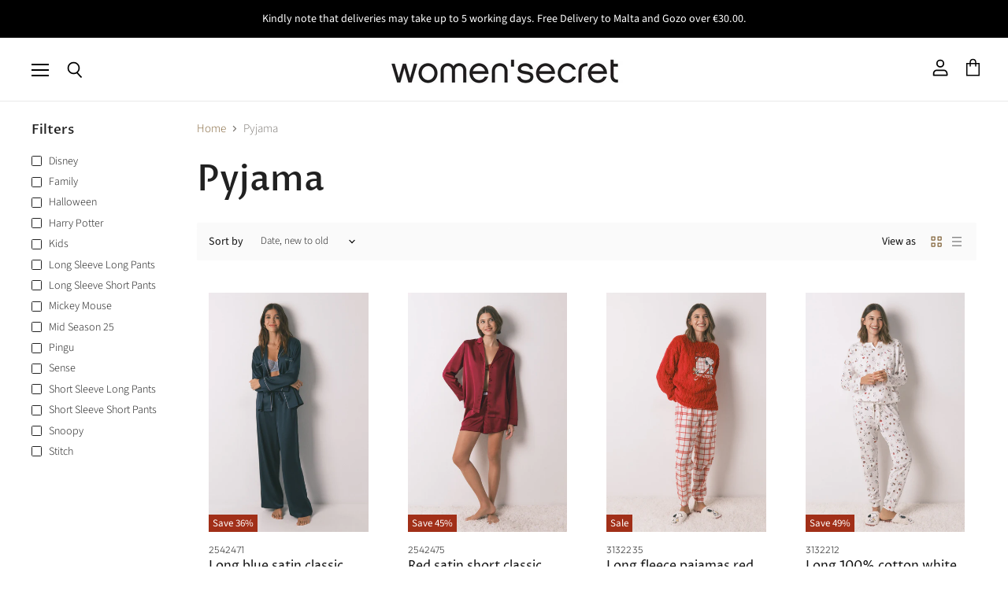

--- FILE ---
content_type: text/html; charset=utf-8
request_url: https://www.womensecret.com.mt/collections/pyjama
body_size: 58061
content:
<!doctype html>
<html class="no-js no-touch" lang="en">
  <head>
    <meta charset="utf-8">
    <meta http-equiv="X-UA-Compatible" content="IE=edge,chrome=1">
    <meta name="viewport" content="width=device-width,initial-scale=1" />

    <!-- Preconnect Domains -->
    <link rel="preconnect" href="https://cdn.shopify.com" crossorigin>
    <link rel="preconnect" href="https://fonts.shopify.com" crossorigin>
    <link rel="preconnect" href="https://monorail-edge.shopifysvc.com">

    
    

    <!-- Preload Assets -->
    <link rel="preload" href="//www.womensecret.com.mt/cdn/shop/t/13/assets/api.js?v=158824355061918325371736855900" as="script">

    

    <link rel="preload" href="//www.womensecret.com.mt/cdn/shop/t/13/assets/superstore.js?v=28962474826233507071736855900" as="script"><title>Pyjama — Women&#39;Secret Malta</title>

    

    
  <link rel="shortcut icon" href="//www.womensecret.com.mt/cdn/shop/files/277466977_5526179684078359_3537448394689923291_n_32x32.jpg?v=1736866016" type="image/png">


    
      <link rel="canonical" href="https://www.womensecret.com.mt/collections/pyjama" />
    

    
    















<meta property="og:site_name" content="Women&#39;Secret Malta">
<meta property="og:url" content="https://www.womensecret.com.mt/collections/pyjama">
<meta property="og:title" content="Pyjama">
<meta property="og:type" content="website">
<meta property="og:description" content="Women&#39;Secret Malta">




    
    
    

    
    
    <meta
      property="og:image"
      content="https://www.womensecret.com.mt/cdn/shop/collections/P_359874812FL_1024x1024_2x_a85b9b91-2f81-4f16-b29d-afa9d5e07d50_1200x1800.jpg?v=1707997718"
    />
    <meta
      property="og:image:secure_url"
      content="https://www.womensecret.com.mt/cdn/shop/collections/P_359874812FL_1024x1024_2x_a85b9b91-2f81-4f16-b29d-afa9d5e07d50_1200x1800.jpg?v=1707997718"
    />
    <meta property="og:image:width" content="1200" />
    <meta property="og:image:height" content="1800" />
    
    
    <meta property="og:image:alt" content="Pyjama" />
  
















<meta name="twitter:title" content="Pyjama">
<meta name="twitter:description" content="Women&#39;Secret Malta">


    
    
    
      
      
      <meta name="twitter:card" content="summary">
    
    
    <meta
      property="twitter:image"
      content="https://www.womensecret.com.mt/cdn/shop/collections/P_359874812FL_1024x1024_2x_a85b9b91-2f81-4f16-b29d-afa9d5e07d50_1200x1200_crop_center.jpg?v=1707997718"
    />
    <meta property="twitter:image:width" content="1200" />
    <meta property="twitter:image:height" content="1200" />
    
    
    <meta property="twitter:image:alt" content="Pyjama" />
  



    

    <link rel="preload" href="//www.womensecret.com.mt/cdn/fonts/outfit/outfit_n3.8c97ae4c4fac7c2ea467a6dc784857f4de7e0e37.woff2" as="font" crossorigin="anonymous">

    
      <link rel="preload" as="style" href="//www.womensecret.com.mt/cdn/shop/t/13/assets/theme.css?v=154253789451964271961762433318">
    

    <script>window.performance && window.performance.mark && window.performance.mark('shopify.content_for_header.start');</script><meta id="shopify-digital-wallet" name="shopify-digital-wallet" content="/26911932516/digital_wallets/dialog">
<meta name="shopify-checkout-api-token" content="8efbc661922e1b3854edb62e03e50be4">
<meta id="in-context-paypal-metadata" data-shop-id="26911932516" data-venmo-supported="false" data-environment="production" data-locale="en_US" data-paypal-v4="true" data-currency="EUR">
<link rel="alternate" type="application/atom+xml" title="Feed" href="/collections/pyjama.atom" />
<link rel="next" href="/collections/pyjama?page=2">
<link rel="alternate" type="application/json+oembed" href="https://www.womensecret.com.mt/collections/pyjama.oembed">
<script async="async" src="/checkouts/internal/preloads.js?locale=en-MT"></script>
<script id="shopify-features" type="application/json">{"accessToken":"8efbc661922e1b3854edb62e03e50be4","betas":["rich-media-storefront-analytics"],"domain":"www.womensecret.com.mt","predictiveSearch":true,"shopId":26911932516,"locale":"en"}</script>
<script>var Shopify = Shopify || {};
Shopify.shop = "womansecret-malta.myshopify.com";
Shopify.locale = "en";
Shopify.currency = {"active":"EUR","rate":"1.0"};
Shopify.country = "MT";
Shopify.theme = {"name":"superstore-v5-3-1","id":179386483028,"schema_name":"Superstore","schema_version":"5.3.1","theme_store_id":null,"role":"main"};
Shopify.theme.handle = "null";
Shopify.theme.style = {"id":null,"handle":null};
Shopify.cdnHost = "www.womensecret.com.mt/cdn";
Shopify.routes = Shopify.routes || {};
Shopify.routes.root = "/";</script>
<script type="module">!function(o){(o.Shopify=o.Shopify||{}).modules=!0}(window);</script>
<script>!function(o){function n(){var o=[];function n(){o.push(Array.prototype.slice.apply(arguments))}return n.q=o,n}var t=o.Shopify=o.Shopify||{};t.loadFeatures=n(),t.autoloadFeatures=n()}(window);</script>
<script id="shop-js-analytics" type="application/json">{"pageType":"collection"}</script>
<script defer="defer" async type="module" src="//www.womensecret.com.mt/cdn/shopifycloud/shop-js/modules/v2/client.init-shop-cart-sync_BT-GjEfc.en.esm.js"></script>
<script defer="defer" async type="module" src="//www.womensecret.com.mt/cdn/shopifycloud/shop-js/modules/v2/chunk.common_D58fp_Oc.esm.js"></script>
<script defer="defer" async type="module" src="//www.womensecret.com.mt/cdn/shopifycloud/shop-js/modules/v2/chunk.modal_xMitdFEc.esm.js"></script>
<script type="module">
  await import("//www.womensecret.com.mt/cdn/shopifycloud/shop-js/modules/v2/client.init-shop-cart-sync_BT-GjEfc.en.esm.js");
await import("//www.womensecret.com.mt/cdn/shopifycloud/shop-js/modules/v2/chunk.common_D58fp_Oc.esm.js");
await import("//www.womensecret.com.mt/cdn/shopifycloud/shop-js/modules/v2/chunk.modal_xMitdFEc.esm.js");

  window.Shopify.SignInWithShop?.initShopCartSync?.({"fedCMEnabled":true,"windoidEnabled":true});

</script>
<script id="__st">var __st={"a":26911932516,"offset":3600,"reqid":"b0e716a6-abf0-4420-97bd-2be3dc2d9f93-1769516043","pageurl":"www.womensecret.com.mt\/collections\/pyjama","u":"a75656de2b17","p":"collection","rtyp":"collection","rid":227242475674};</script>
<script>window.ShopifyPaypalV4VisibilityTracking = true;</script>
<script id="captcha-bootstrap">!function(){'use strict';const t='contact',e='account',n='new_comment',o=[[t,t],['blogs',n],['comments',n],[t,'customer']],c=[[e,'customer_login'],[e,'guest_login'],[e,'recover_customer_password'],[e,'create_customer']],r=t=>t.map((([t,e])=>`form[action*='/${t}']:not([data-nocaptcha='true']) input[name='form_type'][value='${e}']`)).join(','),a=t=>()=>t?[...document.querySelectorAll(t)].map((t=>t.form)):[];function s(){const t=[...o],e=r(t);return a(e)}const i='password',u='form_key',d=['recaptcha-v3-token','g-recaptcha-response','h-captcha-response',i],f=()=>{try{return window.sessionStorage}catch{return}},m='__shopify_v',_=t=>t.elements[u];function p(t,e,n=!1){try{const o=window.sessionStorage,c=JSON.parse(o.getItem(e)),{data:r}=function(t){const{data:e,action:n}=t;return t[m]||n?{data:e,action:n}:{data:t,action:n}}(c);for(const[e,n]of Object.entries(r))t.elements[e]&&(t.elements[e].value=n);n&&o.removeItem(e)}catch(o){console.error('form repopulation failed',{error:o})}}const l='form_type',E='cptcha';function T(t){t.dataset[E]=!0}const w=window,h=w.document,L='Shopify',v='ce_forms',y='captcha';let A=!1;((t,e)=>{const n=(g='f06e6c50-85a8-45c8-87d0-21a2b65856fe',I='https://cdn.shopify.com/shopifycloud/storefront-forms-hcaptcha/ce_storefront_forms_captcha_hcaptcha.v1.5.2.iife.js',D={infoText:'Protected by hCaptcha',privacyText:'Privacy',termsText:'Terms'},(t,e,n)=>{const o=w[L][v],c=o.bindForm;if(c)return c(t,g,e,D).then(n);var r;o.q.push([[t,g,e,D],n]),r=I,A||(h.body.append(Object.assign(h.createElement('script'),{id:'captcha-provider',async:!0,src:r})),A=!0)});var g,I,D;w[L]=w[L]||{},w[L][v]=w[L][v]||{},w[L][v].q=[],w[L][y]=w[L][y]||{},w[L][y].protect=function(t,e){n(t,void 0,e),T(t)},Object.freeze(w[L][y]),function(t,e,n,w,h,L){const[v,y,A,g]=function(t,e,n){const i=e?o:[],u=t?c:[],d=[...i,...u],f=r(d),m=r(i),_=r(d.filter((([t,e])=>n.includes(e))));return[a(f),a(m),a(_),s()]}(w,h,L),I=t=>{const e=t.target;return e instanceof HTMLFormElement?e:e&&e.form},D=t=>v().includes(t);t.addEventListener('submit',(t=>{const e=I(t);if(!e)return;const n=D(e)&&!e.dataset.hcaptchaBound&&!e.dataset.recaptchaBound,o=_(e),c=g().includes(e)&&(!o||!o.value);(n||c)&&t.preventDefault(),c&&!n&&(function(t){try{if(!f())return;!function(t){const e=f();if(!e)return;const n=_(t);if(!n)return;const o=n.value;o&&e.removeItem(o)}(t);const e=Array.from(Array(32),(()=>Math.random().toString(36)[2])).join('');!function(t,e){_(t)||t.append(Object.assign(document.createElement('input'),{type:'hidden',name:u})),t.elements[u].value=e}(t,e),function(t,e){const n=f();if(!n)return;const o=[...t.querySelectorAll(`input[type='${i}']`)].map((({name:t})=>t)),c=[...d,...o],r={};for(const[a,s]of new FormData(t).entries())c.includes(a)||(r[a]=s);n.setItem(e,JSON.stringify({[m]:1,action:t.action,data:r}))}(t,e)}catch(e){console.error('failed to persist form',e)}}(e),e.submit())}));const S=(t,e)=>{t&&!t.dataset[E]&&(n(t,e.some((e=>e===t))),T(t))};for(const o of['focusin','change'])t.addEventListener(o,(t=>{const e=I(t);D(e)&&S(e,y())}));const B=e.get('form_key'),M=e.get(l),P=B&&M;t.addEventListener('DOMContentLoaded',(()=>{const t=y();if(P)for(const e of t)e.elements[l].value===M&&p(e,B);[...new Set([...A(),...v().filter((t=>'true'===t.dataset.shopifyCaptcha))])].forEach((e=>S(e,t)))}))}(h,new URLSearchParams(w.location.search),n,t,e,['guest_login'])})(!0,!0)}();</script>
<script integrity="sha256-4kQ18oKyAcykRKYeNunJcIwy7WH5gtpwJnB7kiuLZ1E=" data-source-attribution="shopify.loadfeatures" defer="defer" src="//www.womensecret.com.mt/cdn/shopifycloud/storefront/assets/storefront/load_feature-a0a9edcb.js" crossorigin="anonymous"></script>
<script data-source-attribution="shopify.dynamic_checkout.dynamic.init">var Shopify=Shopify||{};Shopify.PaymentButton=Shopify.PaymentButton||{isStorefrontPortableWallets:!0,init:function(){window.Shopify.PaymentButton.init=function(){};var t=document.createElement("script");t.src="https://www.womensecret.com.mt/cdn/shopifycloud/portable-wallets/latest/portable-wallets.en.js",t.type="module",document.head.appendChild(t)}};
</script>
<script data-source-attribution="shopify.dynamic_checkout.buyer_consent">
  function portableWalletsHideBuyerConsent(e){var t=document.getElementById("shopify-buyer-consent"),n=document.getElementById("shopify-subscription-policy-button");t&&n&&(t.classList.add("hidden"),t.setAttribute("aria-hidden","true"),n.removeEventListener("click",e))}function portableWalletsShowBuyerConsent(e){var t=document.getElementById("shopify-buyer-consent"),n=document.getElementById("shopify-subscription-policy-button");t&&n&&(t.classList.remove("hidden"),t.removeAttribute("aria-hidden"),n.addEventListener("click",e))}window.Shopify?.PaymentButton&&(window.Shopify.PaymentButton.hideBuyerConsent=portableWalletsHideBuyerConsent,window.Shopify.PaymentButton.showBuyerConsent=portableWalletsShowBuyerConsent);
</script>
<script data-source-attribution="shopify.dynamic_checkout.cart.bootstrap">document.addEventListener("DOMContentLoaded",(function(){function t(){return document.querySelector("shopify-accelerated-checkout-cart, shopify-accelerated-checkout")}if(t())Shopify.PaymentButton.init();else{new MutationObserver((function(e,n){t()&&(Shopify.PaymentButton.init(),n.disconnect())})).observe(document.body,{childList:!0,subtree:!0})}}));
</script>
<link id="shopify-accelerated-checkout-styles" rel="stylesheet" media="screen" href="https://www.womensecret.com.mt/cdn/shopifycloud/portable-wallets/latest/accelerated-checkout-backwards-compat.css" crossorigin="anonymous">
<style id="shopify-accelerated-checkout-cart">
        #shopify-buyer-consent {
  margin-top: 1em;
  display: inline-block;
  width: 100%;
}

#shopify-buyer-consent.hidden {
  display: none;
}

#shopify-subscription-policy-button {
  background: none;
  border: none;
  padding: 0;
  text-decoration: underline;
  font-size: inherit;
  cursor: pointer;
}

#shopify-subscription-policy-button::before {
  box-shadow: none;
}

      </style>

<script>window.performance && window.performance.mark && window.performance.mark('shopify.content_for_header.end');</script>

    <script>
      document.documentElement.className=document.documentElement.className.replace(/\bno-js\b/,'js');
      if(window.Shopify&&window.Shopify.designMode)document.documentElement.className+=' in-theme-editor';
      if(('ontouchstart' in window)||window.DocumentTouch&&document instanceof DocumentTouch)document.documentElement.className=document.documentElement.className.replace(/\bno-touch\b/,'has-touch');
    </script>

    <script src="//www.womensecret.com.mt/cdn/shop/t/13/assets/api.js?v=158824355061918325371736855900" defer></script>

    
      <link href="//www.womensecret.com.mt/cdn/shop/t/13/assets/theme.css?v=154253789451964271961762433318" rel="stylesheet" type="text/css" media="all" />
    

    

    
    <script>
      window.Theme = window.Theme || {};
      window.Theme.version = '5.3.1';
      window.Theme.name = 'Superstore';
      window.Theme.routes = {
        "root_url": "/",
        "account_url": "/account",
        "account_login_url": "/account/login",
        "account_logout_url": "/account/logout",
        "account_register_url": "/account/register",
        "account_addresses_url": "/account/addresses",
        "collections_url": "/collections",
        "all_products_collection_url": "/collections/all",
        "search_url": "/search",
        "predictive_search_url": "/search/suggest",
        "cart_url": "/cart",
        "cart_add_url": "/cart/add",
        "cart_change_url": "/cart/change",
        "cart_clear_url": "/cart/clear",
        "product_recommendations_url": "/recommendations/products",
      };
    </script>
    

  <!-- BEGIN app block: shopify://apps/pagefly-page-builder/blocks/app-embed/83e179f7-59a0-4589-8c66-c0dddf959200 -->

<!-- BEGIN app snippet: pagefly-cro-ab-testing-main -->







<script>
  ;(function () {
    const url = new URL(window.location)
    const viewParam = url.searchParams.get('view')
    if (viewParam && viewParam.includes('variant-pf-')) {
      url.searchParams.set('pf_v', viewParam)
      url.searchParams.delete('view')
      window.history.replaceState({}, '', url)
    }
  })()
</script>



<script type='module'>
  
  window.PAGEFLY_CRO = window.PAGEFLY_CRO || {}

  window.PAGEFLY_CRO['data_debug'] = {
    original_template_suffix: "all_collections",
    allow_ab_test: false,
    ab_test_start_time: 0,
    ab_test_end_time: 0,
    today_date_time: 1769516043000,
  }
  window.PAGEFLY_CRO['GA4'] = { enabled: false}
</script>

<!-- END app snippet -->








  <script src='https://cdn.shopify.com/extensions/019bf883-1122-7445-9dca-5d60e681c2c8/pagefly-page-builder-216/assets/pagefly-helper.js' defer='defer'></script>

  <script src='https://cdn.shopify.com/extensions/019bf883-1122-7445-9dca-5d60e681c2c8/pagefly-page-builder-216/assets/pagefly-general-helper.js' defer='defer'></script>

  <script src='https://cdn.shopify.com/extensions/019bf883-1122-7445-9dca-5d60e681c2c8/pagefly-page-builder-216/assets/pagefly-snap-slider.js' defer='defer'></script>

  <script src='https://cdn.shopify.com/extensions/019bf883-1122-7445-9dca-5d60e681c2c8/pagefly-page-builder-216/assets/pagefly-slideshow-v3.js' defer='defer'></script>

  <script src='https://cdn.shopify.com/extensions/019bf883-1122-7445-9dca-5d60e681c2c8/pagefly-page-builder-216/assets/pagefly-slideshow-v4.js' defer='defer'></script>

  <script src='https://cdn.shopify.com/extensions/019bf883-1122-7445-9dca-5d60e681c2c8/pagefly-page-builder-216/assets/pagefly-glider.js' defer='defer'></script>

  <script src='https://cdn.shopify.com/extensions/019bf883-1122-7445-9dca-5d60e681c2c8/pagefly-page-builder-216/assets/pagefly-slideshow-v1-v2.js' defer='defer'></script>

  <script src='https://cdn.shopify.com/extensions/019bf883-1122-7445-9dca-5d60e681c2c8/pagefly-page-builder-216/assets/pagefly-product-media.js' defer='defer'></script>

  <script src='https://cdn.shopify.com/extensions/019bf883-1122-7445-9dca-5d60e681c2c8/pagefly-page-builder-216/assets/pagefly-product.js' defer='defer'></script>


<script id='pagefly-helper-data' type='application/json'>
  {
    "page_optimization": {
      "assets_prefetching": false
    },
    "elements_asset_mapper": {
      "Accordion": "https://cdn.shopify.com/extensions/019bf883-1122-7445-9dca-5d60e681c2c8/pagefly-page-builder-216/assets/pagefly-accordion.js",
      "Accordion3": "https://cdn.shopify.com/extensions/019bf883-1122-7445-9dca-5d60e681c2c8/pagefly-page-builder-216/assets/pagefly-accordion3.js",
      "CountDown": "https://cdn.shopify.com/extensions/019bf883-1122-7445-9dca-5d60e681c2c8/pagefly-page-builder-216/assets/pagefly-countdown.js",
      "GMap1": "https://cdn.shopify.com/extensions/019bf883-1122-7445-9dca-5d60e681c2c8/pagefly-page-builder-216/assets/pagefly-gmap.js",
      "GMap2": "https://cdn.shopify.com/extensions/019bf883-1122-7445-9dca-5d60e681c2c8/pagefly-page-builder-216/assets/pagefly-gmap.js",
      "GMapBasicV2": "https://cdn.shopify.com/extensions/019bf883-1122-7445-9dca-5d60e681c2c8/pagefly-page-builder-216/assets/pagefly-gmap.js",
      "GMapAdvancedV2": "https://cdn.shopify.com/extensions/019bf883-1122-7445-9dca-5d60e681c2c8/pagefly-page-builder-216/assets/pagefly-gmap.js",
      "HTML.Video": "https://cdn.shopify.com/extensions/019bf883-1122-7445-9dca-5d60e681c2c8/pagefly-page-builder-216/assets/pagefly-htmlvideo.js",
      "HTML.Video2": "https://cdn.shopify.com/extensions/019bf883-1122-7445-9dca-5d60e681c2c8/pagefly-page-builder-216/assets/pagefly-htmlvideo2.js",
      "HTML.Video3": "https://cdn.shopify.com/extensions/019bf883-1122-7445-9dca-5d60e681c2c8/pagefly-page-builder-216/assets/pagefly-htmlvideo2.js",
      "BackgroundVideo": "https://cdn.shopify.com/extensions/019bf883-1122-7445-9dca-5d60e681c2c8/pagefly-page-builder-216/assets/pagefly-htmlvideo2.js",
      "Instagram": "https://cdn.shopify.com/extensions/019bf883-1122-7445-9dca-5d60e681c2c8/pagefly-page-builder-216/assets/pagefly-instagram.js",
      "Instagram2": "https://cdn.shopify.com/extensions/019bf883-1122-7445-9dca-5d60e681c2c8/pagefly-page-builder-216/assets/pagefly-instagram.js",
      "Insta3": "https://cdn.shopify.com/extensions/019bf883-1122-7445-9dca-5d60e681c2c8/pagefly-page-builder-216/assets/pagefly-instagram3.js",
      "Tabs": "https://cdn.shopify.com/extensions/019bf883-1122-7445-9dca-5d60e681c2c8/pagefly-page-builder-216/assets/pagefly-tab.js",
      "Tabs3": "https://cdn.shopify.com/extensions/019bf883-1122-7445-9dca-5d60e681c2c8/pagefly-page-builder-216/assets/pagefly-tab3.js",
      "ProductBox": "https://cdn.shopify.com/extensions/019bf883-1122-7445-9dca-5d60e681c2c8/pagefly-page-builder-216/assets/pagefly-cart.js",
      "FBPageBox2": "https://cdn.shopify.com/extensions/019bf883-1122-7445-9dca-5d60e681c2c8/pagefly-page-builder-216/assets/pagefly-facebook.js",
      "FBLikeButton2": "https://cdn.shopify.com/extensions/019bf883-1122-7445-9dca-5d60e681c2c8/pagefly-page-builder-216/assets/pagefly-facebook.js",
      "TwitterFeed2": "https://cdn.shopify.com/extensions/019bf883-1122-7445-9dca-5d60e681c2c8/pagefly-page-builder-216/assets/pagefly-twitter.js",
      "Paragraph4": "https://cdn.shopify.com/extensions/019bf883-1122-7445-9dca-5d60e681c2c8/pagefly-page-builder-216/assets/pagefly-paragraph4.js",

      "AliReviews": "https://cdn.shopify.com/extensions/019bf883-1122-7445-9dca-5d60e681c2c8/pagefly-page-builder-216/assets/pagefly-3rd-elements.js",
      "BackInStock": "https://cdn.shopify.com/extensions/019bf883-1122-7445-9dca-5d60e681c2c8/pagefly-page-builder-216/assets/pagefly-3rd-elements.js",
      "GloboBackInStock": "https://cdn.shopify.com/extensions/019bf883-1122-7445-9dca-5d60e681c2c8/pagefly-page-builder-216/assets/pagefly-3rd-elements.js",
      "GrowaveWishlist": "https://cdn.shopify.com/extensions/019bf883-1122-7445-9dca-5d60e681c2c8/pagefly-page-builder-216/assets/pagefly-3rd-elements.js",
      "InfiniteOptionsShopPad": "https://cdn.shopify.com/extensions/019bf883-1122-7445-9dca-5d60e681c2c8/pagefly-page-builder-216/assets/pagefly-3rd-elements.js",
      "InkybayProductPersonalizer": "https://cdn.shopify.com/extensions/019bf883-1122-7445-9dca-5d60e681c2c8/pagefly-page-builder-216/assets/pagefly-3rd-elements.js",
      "LimeSpot": "https://cdn.shopify.com/extensions/019bf883-1122-7445-9dca-5d60e681c2c8/pagefly-page-builder-216/assets/pagefly-3rd-elements.js",
      "Loox": "https://cdn.shopify.com/extensions/019bf883-1122-7445-9dca-5d60e681c2c8/pagefly-page-builder-216/assets/pagefly-3rd-elements.js",
      "Opinew": "https://cdn.shopify.com/extensions/019bf883-1122-7445-9dca-5d60e681c2c8/pagefly-page-builder-216/assets/pagefly-3rd-elements.js",
      "Powr": "https://cdn.shopify.com/extensions/019bf883-1122-7445-9dca-5d60e681c2c8/pagefly-page-builder-216/assets/pagefly-3rd-elements.js",
      "ProductReviews": "https://cdn.shopify.com/extensions/019bf883-1122-7445-9dca-5d60e681c2c8/pagefly-page-builder-216/assets/pagefly-3rd-elements.js",
      "PushOwl": "https://cdn.shopify.com/extensions/019bf883-1122-7445-9dca-5d60e681c2c8/pagefly-page-builder-216/assets/pagefly-3rd-elements.js",
      "ReCharge": "https://cdn.shopify.com/extensions/019bf883-1122-7445-9dca-5d60e681c2c8/pagefly-page-builder-216/assets/pagefly-3rd-elements.js",
      "Rivyo": "https://cdn.shopify.com/extensions/019bf883-1122-7445-9dca-5d60e681c2c8/pagefly-page-builder-216/assets/pagefly-3rd-elements.js",
      "TrackingMore": "https://cdn.shopify.com/extensions/019bf883-1122-7445-9dca-5d60e681c2c8/pagefly-page-builder-216/assets/pagefly-3rd-elements.js",
      "Vitals": "https://cdn.shopify.com/extensions/019bf883-1122-7445-9dca-5d60e681c2c8/pagefly-page-builder-216/assets/pagefly-3rd-elements.js",
      "Wiser": "https://cdn.shopify.com/extensions/019bf883-1122-7445-9dca-5d60e681c2c8/pagefly-page-builder-216/assets/pagefly-3rd-elements.js"
    },
    "custom_elements_mapper": {
      "pf-click-action-element": "https://cdn.shopify.com/extensions/019bf883-1122-7445-9dca-5d60e681c2c8/pagefly-page-builder-216/assets/pagefly-click-action-element.js",
      "pf-dialog-element": "https://cdn.shopify.com/extensions/019bf883-1122-7445-9dca-5d60e681c2c8/pagefly-page-builder-216/assets/pagefly-dialog-element.js"
    }
  }
</script>


<!-- END app block --><link href="https://monorail-edge.shopifysvc.com" rel="dns-prefetch">
<script>(function(){if ("sendBeacon" in navigator && "performance" in window) {try {var session_token_from_headers = performance.getEntriesByType('navigation')[0].serverTiming.find(x => x.name == '_s').description;} catch {var session_token_from_headers = undefined;}var session_cookie_matches = document.cookie.match(/_shopify_s=([^;]*)/);var session_token_from_cookie = session_cookie_matches && session_cookie_matches.length === 2 ? session_cookie_matches[1] : "";var session_token = session_token_from_headers || session_token_from_cookie || "";function handle_abandonment_event(e) {var entries = performance.getEntries().filter(function(entry) {return /monorail-edge.shopifysvc.com/.test(entry.name);});if (!window.abandonment_tracked && entries.length === 0) {window.abandonment_tracked = true;var currentMs = Date.now();var navigation_start = performance.timing.navigationStart;var payload = {shop_id: 26911932516,url: window.location.href,navigation_start,duration: currentMs - navigation_start,session_token,page_type: "collection"};window.navigator.sendBeacon("https://monorail-edge.shopifysvc.com/v1/produce", JSON.stringify({schema_id: "online_store_buyer_site_abandonment/1.1",payload: payload,metadata: {event_created_at_ms: currentMs,event_sent_at_ms: currentMs}}));}}window.addEventListener('pagehide', handle_abandonment_event);}}());</script>
<script id="web-pixels-manager-setup">(function e(e,d,r,n,o){if(void 0===o&&(o={}),!Boolean(null===(a=null===(i=window.Shopify)||void 0===i?void 0:i.analytics)||void 0===a?void 0:a.replayQueue)){var i,a;window.Shopify=window.Shopify||{};var t=window.Shopify;t.analytics=t.analytics||{};var s=t.analytics;s.replayQueue=[],s.publish=function(e,d,r){return s.replayQueue.push([e,d,r]),!0};try{self.performance.mark("wpm:start")}catch(e){}var l=function(){var e={modern:/Edge?\/(1{2}[4-9]|1[2-9]\d|[2-9]\d{2}|\d{4,})\.\d+(\.\d+|)|Firefox\/(1{2}[4-9]|1[2-9]\d|[2-9]\d{2}|\d{4,})\.\d+(\.\d+|)|Chrom(ium|e)\/(9{2}|\d{3,})\.\d+(\.\d+|)|(Maci|X1{2}).+ Version\/(15\.\d+|(1[6-9]|[2-9]\d|\d{3,})\.\d+)([,.]\d+|)( \(\w+\)|)( Mobile\/\w+|) Safari\/|Chrome.+OPR\/(9{2}|\d{3,})\.\d+\.\d+|(CPU[ +]OS|iPhone[ +]OS|CPU[ +]iPhone|CPU IPhone OS|CPU iPad OS)[ +]+(15[._]\d+|(1[6-9]|[2-9]\d|\d{3,})[._]\d+)([._]\d+|)|Android:?[ /-](13[3-9]|1[4-9]\d|[2-9]\d{2}|\d{4,})(\.\d+|)(\.\d+|)|Android.+Firefox\/(13[5-9]|1[4-9]\d|[2-9]\d{2}|\d{4,})\.\d+(\.\d+|)|Android.+Chrom(ium|e)\/(13[3-9]|1[4-9]\d|[2-9]\d{2}|\d{4,})\.\d+(\.\d+|)|SamsungBrowser\/([2-9]\d|\d{3,})\.\d+/,legacy:/Edge?\/(1[6-9]|[2-9]\d|\d{3,})\.\d+(\.\d+|)|Firefox\/(5[4-9]|[6-9]\d|\d{3,})\.\d+(\.\d+|)|Chrom(ium|e)\/(5[1-9]|[6-9]\d|\d{3,})\.\d+(\.\d+|)([\d.]+$|.*Safari\/(?![\d.]+ Edge\/[\d.]+$))|(Maci|X1{2}).+ Version\/(10\.\d+|(1[1-9]|[2-9]\d|\d{3,})\.\d+)([,.]\d+|)( \(\w+\)|)( Mobile\/\w+|) Safari\/|Chrome.+OPR\/(3[89]|[4-9]\d|\d{3,})\.\d+\.\d+|(CPU[ +]OS|iPhone[ +]OS|CPU[ +]iPhone|CPU IPhone OS|CPU iPad OS)[ +]+(10[._]\d+|(1[1-9]|[2-9]\d|\d{3,})[._]\d+)([._]\d+|)|Android:?[ /-](13[3-9]|1[4-9]\d|[2-9]\d{2}|\d{4,})(\.\d+|)(\.\d+|)|Mobile Safari.+OPR\/([89]\d|\d{3,})\.\d+\.\d+|Android.+Firefox\/(13[5-9]|1[4-9]\d|[2-9]\d{2}|\d{4,})\.\d+(\.\d+|)|Android.+Chrom(ium|e)\/(13[3-9]|1[4-9]\d|[2-9]\d{2}|\d{4,})\.\d+(\.\d+|)|Android.+(UC? ?Browser|UCWEB|U3)[ /]?(15\.([5-9]|\d{2,})|(1[6-9]|[2-9]\d|\d{3,})\.\d+)\.\d+|SamsungBrowser\/(5\.\d+|([6-9]|\d{2,})\.\d+)|Android.+MQ{2}Browser\/(14(\.(9|\d{2,})|)|(1[5-9]|[2-9]\d|\d{3,})(\.\d+|))(\.\d+|)|K[Aa][Ii]OS\/(3\.\d+|([4-9]|\d{2,})\.\d+)(\.\d+|)/},d=e.modern,r=e.legacy,n=navigator.userAgent;return n.match(d)?"modern":n.match(r)?"legacy":"unknown"}(),u="modern"===l?"modern":"legacy",c=(null!=n?n:{modern:"",legacy:""})[u],f=function(e){return[e.baseUrl,"/wpm","/b",e.hashVersion,"modern"===e.buildTarget?"m":"l",".js"].join("")}({baseUrl:d,hashVersion:r,buildTarget:u}),m=function(e){var d=e.version,r=e.bundleTarget,n=e.surface,o=e.pageUrl,i=e.monorailEndpoint;return{emit:function(e){var a=e.status,t=e.errorMsg,s=(new Date).getTime(),l=JSON.stringify({metadata:{event_sent_at_ms:s},events:[{schema_id:"web_pixels_manager_load/3.1",payload:{version:d,bundle_target:r,page_url:o,status:a,surface:n,error_msg:t},metadata:{event_created_at_ms:s}}]});if(!i)return console&&console.warn&&console.warn("[Web Pixels Manager] No Monorail endpoint provided, skipping logging."),!1;try{return self.navigator.sendBeacon.bind(self.navigator)(i,l)}catch(e){}var u=new XMLHttpRequest;try{return u.open("POST",i,!0),u.setRequestHeader("Content-Type","text/plain"),u.send(l),!0}catch(e){return console&&console.warn&&console.warn("[Web Pixels Manager] Got an unhandled error while logging to Monorail."),!1}}}}({version:r,bundleTarget:l,surface:e.surface,pageUrl:self.location.href,monorailEndpoint:e.monorailEndpoint});try{o.browserTarget=l,function(e){var d=e.src,r=e.async,n=void 0===r||r,o=e.onload,i=e.onerror,a=e.sri,t=e.scriptDataAttributes,s=void 0===t?{}:t,l=document.createElement("script"),u=document.querySelector("head"),c=document.querySelector("body");if(l.async=n,l.src=d,a&&(l.integrity=a,l.crossOrigin="anonymous"),s)for(var f in s)if(Object.prototype.hasOwnProperty.call(s,f))try{l.dataset[f]=s[f]}catch(e){}if(o&&l.addEventListener("load",o),i&&l.addEventListener("error",i),u)u.appendChild(l);else{if(!c)throw new Error("Did not find a head or body element to append the script");c.appendChild(l)}}({src:f,async:!0,onload:function(){if(!function(){var e,d;return Boolean(null===(d=null===(e=window.Shopify)||void 0===e?void 0:e.analytics)||void 0===d?void 0:d.initialized)}()){var d=window.webPixelsManager.init(e)||void 0;if(d){var r=window.Shopify.analytics;r.replayQueue.forEach((function(e){var r=e[0],n=e[1],o=e[2];d.publishCustomEvent(r,n,o)})),r.replayQueue=[],r.publish=d.publishCustomEvent,r.visitor=d.visitor,r.initialized=!0}}},onerror:function(){return m.emit({status:"failed",errorMsg:"".concat(f," has failed to load")})},sri:function(e){var d=/^sha384-[A-Za-z0-9+/=]+$/;return"string"==typeof e&&d.test(e)}(c)?c:"",scriptDataAttributes:o}),m.emit({status:"loading"})}catch(e){m.emit({status:"failed",errorMsg:(null==e?void 0:e.message)||"Unknown error"})}}})({shopId: 26911932516,storefrontBaseUrl: "https://www.womensecret.com.mt",extensionsBaseUrl: "https://extensions.shopifycdn.com/cdn/shopifycloud/web-pixels-manager",monorailEndpoint: "https://monorail-edge.shopifysvc.com/unstable/produce_batch",surface: "storefront-renderer",enabledBetaFlags: ["2dca8a86"],webPixelsConfigList: [{"id":"shopify-app-pixel","configuration":"{}","eventPayloadVersion":"v1","runtimeContext":"STRICT","scriptVersion":"0450","apiClientId":"shopify-pixel","type":"APP","privacyPurposes":["ANALYTICS","MARKETING"]},{"id":"shopify-custom-pixel","eventPayloadVersion":"v1","runtimeContext":"LAX","scriptVersion":"0450","apiClientId":"shopify-pixel","type":"CUSTOM","privacyPurposes":["ANALYTICS","MARKETING"]}],isMerchantRequest: false,initData: {"shop":{"name":"Women'Secret Malta","paymentSettings":{"currencyCode":"EUR"},"myshopifyDomain":"womansecret-malta.myshopify.com","countryCode":"MT","storefrontUrl":"https:\/\/www.womensecret.com.mt"},"customer":null,"cart":null,"checkout":null,"productVariants":[],"purchasingCompany":null},},"https://www.womensecret.com.mt/cdn","fcfee988w5aeb613cpc8e4bc33m6693e112",{"modern":"","legacy":""},{"shopId":"26911932516","storefrontBaseUrl":"https:\/\/www.womensecret.com.mt","extensionBaseUrl":"https:\/\/extensions.shopifycdn.com\/cdn\/shopifycloud\/web-pixels-manager","surface":"storefront-renderer","enabledBetaFlags":"[\"2dca8a86\"]","isMerchantRequest":"false","hashVersion":"fcfee988w5aeb613cpc8e4bc33m6693e112","publish":"custom","events":"[[\"page_viewed\",{}],[\"collection_viewed\",{\"collection\":{\"id\":\"227242475674\",\"title\":\"Pyjama\",\"productVariants\":[{\"price\":{\"amount\":35.0,\"currencyCode\":\"EUR\"},\"product\":{\"title\":\"Long blue satin classic pyjamas\",\"vendor\":\"2542471\",\"id\":\"12438548545876\",\"untranslatedTitle\":\"Long blue satin classic pyjamas\",\"url\":\"\/products\/ws-blue-sense-pyjama-09\",\"type\":\"PYJAMA\"},\"id\":\"53238644113748\",\"image\":{\"src\":\"\/\/www.womensecret.com.mt\/cdn\/shop\/files\/P_254247112D1.jpg?v=1766053724\"},\"sku\":\"8447386357342\",\"title\":\"MEDIUM BLUE \/ XS\",\"untranslatedTitle\":\"MEDIUM BLUE \/ XS\"},{\"price\":{\"amount\":30.0,\"currencyCode\":\"EUR\"},\"product\":{\"title\":\"Red satin short classic pyjamas\",\"vendor\":\"2542475\",\"id\":\"12438548480340\",\"untranslatedTitle\":\"Red satin short classic pyjamas\",\"url\":\"\/products\/ws-red-sense-pyjama-09\",\"type\":\"PYJAMA\"},\"id\":\"53238643917140\",\"image\":{\"src\":\"\/\/www.womensecret.com.mt\/cdn\/shop\/files\/P_254247560D1.jpg?v=1766053725\"},\"sku\":\"8447386360885\",\"title\":\"RED \/ XS\",\"untranslatedTitle\":\"RED \/ XS\"},{\"price\":{\"amount\":44.99,\"currencyCode\":\"EUR\"},\"product\":{\"title\":\"Long fleece pajamas red checks Snoopy\",\"vendor\":\"3132235\",\"id\":\"12438548414804\",\"untranslatedTitle\":\"Long fleece pajamas red checks Snoopy\",\"url\":\"\/products\/ws-red-snoopy-pyjama-09\",\"type\":\"PYJAMA\"},\"id\":\"53238643687764\",\"image\":{\"src\":\"\/\/www.womensecret.com.mt\/cdn\/shop\/files\/P_313223562D1.jpg?v=1766053725\"},\"sku\":\"8447386362766\",\"title\":\"RED\/CORAL \/ XS\",\"untranslatedTitle\":\"RED\/CORAL \/ XS\"},{\"price\":{\"amount\":20.0,\"currencyCode\":\"EUR\"},\"product\":{\"title\":\"Long 100% cotton white pajamas Snoopy\",\"vendor\":\"3132212\",\"id\":\"12438548382036\",\"untranslatedTitle\":\"Long 100% cotton white pajamas Snoopy\",\"url\":\"\/products\/ws-ivory-snoopy-pyjama-09\",\"type\":\"PYJAMA\"},\"id\":\"53238643458388\",\"image\":{\"src\":\"\/\/www.womensecret.com.mt\/cdn\/shop\/files\/P_313221296FM.jpg?v=1766053725\"},\"sku\":\"8447386343420\",\"title\":\"IVORY \/ XS\",\"untranslatedTitle\":\"IVORY \/ XS\"},{\"price\":{\"amount\":20.0,\"currencyCode\":\"EUR\"},\"product\":{\"title\":\"Long red heart print classic pyjamas\",\"vendor\":\"3792062\",\"id\":\"12438548349268\",\"untranslatedTitle\":\"Long red heart print classic pyjamas\",\"url\":\"\/products\/ws-red-colch-pyjama-09\",\"type\":\"PYJAMA\"},\"id\":\"53238643261780\",\"image\":{\"src\":\"\/\/www.womensecret.com.mt\/cdn\/shop\/files\/P_379206259TM.jpg?v=1766053761\"},\"sku\":\"8447386372857\",\"title\":\"RED PRINT \/ XS\",\"untranslatedTitle\":\"RED PRINT \/ XS\"},{\"price\":{\"amount\":20.0,\"currencyCode\":\"EUR\"},\"product\":{\"title\":\"Long white Christmas print classic pyjamas\",\"vendor\":\"3792073\",\"id\":\"12438548283732\",\"untranslatedTitle\":\"Long white Christmas print classic pyjamas\",\"url\":\"\/products\/ws-ivory-colch-pyjama-09\",\"type\":\"PYJAMA\"},\"id\":\"53238642639188\",\"image\":{\"src\":\"\/\/www.womensecret.com.mt\/cdn\/shop\/files\/P_379207396FM.jpg?v=1766053760\"},\"sku\":\"8447386112767\",\"title\":\"IVORY \/ XS\",\"untranslatedTitle\":\"IVORY \/ XS\"},{\"price\":{\"amount\":30.0,\"currencyCode\":\"EUR\"},\"product\":{\"title\":\"Stitch children 'fleece fabric pyjamas\",\"vendor\":\"3132255\",\"id\":\"12438548218196\",\"untranslatedTitle\":\"Stitch children 'fleece fabric pyjamas\",\"url\":\"\/products\/ws-ivory-family-kids-pyjama-09\",\"type\":\"PYJAMA\"},\"id\":\"53275521450324\",\"image\":{\"src\":\"\/\/www.womensecret.com.mt\/cdn\/shop\/files\/P_313225596D1.jpg?v=1766053725\"},\"sku\":\"8447386436917\",\"title\":\"IVORY \/ 11-Dec\",\"untranslatedTitle\":\"IVORY \/ 11-Dec\"},{\"price\":{\"amount\":20.0,\"currencyCode\":\"EUR\"},\"product\":{\"title\":\"Children's checkered shirt pyjamas , 100% cotton\",\"vendor\":\"3592484\",\"id\":\"12438548119892\",\"untranslatedTitle\":\"Children's checkered shirt pyjamas , 100% cotton\",\"url\":\"\/products\/ws-gold-family-kids-pyjama-09\",\"type\":\"PYJAMA\"},\"id\":\"53275521614164\",\"image\":{\"src\":\"\/\/www.womensecret.com.mt\/cdn\/shop\/files\/P_359248410D4.jpg?v=1766053730\"},\"sku\":\"8447386436429\",\"title\":\"GOLD\/MUSTARD \/ 11-Dec\",\"untranslatedTitle\":\"GOLD\/MUSTARD \/ 11-Dec\"},{\"price\":{\"amount\":20.0,\"currencyCode\":\"EUR\"},\"product\":{\"title\":\"Children's pyjamas with 100% cotton puppies\",\"vendor\":\"3592483\",\"id\":\"12438548087124\",\"untranslatedTitle\":\"Children's pyjamas with 100% cotton puppies\",\"url\":\"\/products\/ws-bottle-family-kids-pyjama-09\",\"type\":\"PYJAMA\"},\"id\":\"53275521778004\",\"image\":{\"src\":\"\/\/www.womensecret.com.mt\/cdn\/shop\/files\/P_359248320FM.jpg?v=1766053729\"},\"sku\":\"8447386436351\",\"title\":\"BOTTLE \/ 11-Dec\",\"untranslatedTitle\":\"BOTTLE \/ 11-Dec\"},{\"price\":{\"amount\":30.0,\"currencyCode\":\"EUR\"},\"product\":{\"title\":\"Fleece fabric pyjamas\",\"vendor\":\"3132237\",\"id\":\"12438548054356\",\"untranslatedTitle\":\"Fleece fabric pyjamas\",\"url\":\"\/products\/ws-ivory-family-pyjama-09\",\"type\":\"PYJAMA\"},\"id\":\"53238641197396\",\"image\":{\"src\":\"\/\/www.womensecret.com.mt\/cdn\/shop\/files\/P_313223796D4.jpg?v=1766053726\"},\"sku\":\"8447386362919\",\"title\":\"IVORY \/ XS\",\"untranslatedTitle\":\"IVORY \/ XS\"},{\"price\":{\"amount\":41.99,\"currencyCode\":\"EUR\"},\"product\":{\"title\":\"100% cotton checkered classic pyjamas\",\"vendor\":\"3592476\",\"id\":\"12438547956052\",\"untranslatedTitle\":\"100% cotton checkered classic pyjamas\",\"url\":\"\/products\/ws-navy-dog-pyjama-09\",\"type\":\"PYJAMA\"},\"id\":\"53238640771412\",\"image\":{\"src\":\"\/\/www.womensecret.com.mt\/cdn\/shop\/files\/P_359247610FM.jpg?v=1766053729\"},\"sku\":\"8447386352002\",\"title\":\"NAVY \/ XS\",\"untranslatedTitle\":\"NAVY \/ XS\"},{\"price\":{\"amount\":25.0,\"currencyCode\":\"EUR\"},\"product\":{\"title\":\"100% cotton dog classic pyjamas\",\"vendor\":\"3592475\",\"id\":\"12438547890516\",\"untranslatedTitle\":\"100% cotton dog classic pyjamas\",\"url\":\"\/products\/ws-bottle-dog-pyjama-09\",\"type\":\"PYJAMA\"},\"id\":\"53238640607572\",\"image\":{\"src\":\"\/\/www.womensecret.com.mt\/cdn\/shop\/files\/P_359247520TM.jpg?v=1766053728\"},\"sku\":\"8447386351654\",\"title\":\"BOTTLE \/ XS\",\"untranslatedTitle\":\"BOTTLE \/ XS\"},{\"price\":{\"amount\":30.0,\"currencyCode\":\"EUR\"},\"product\":{\"title\":\"Long green fleece pajamas with border\",\"vendor\":\"4752551\",\"id\":\"12437051081044\",\"untranslatedTitle\":\"Long green fleece pajamas with border\",\"url\":\"\/products\/ws-green-fleecy-pyjama-8\",\"type\":\"PYJAMA\"},\"id\":\"53229887390036\",\"image\":{\"src\":\"\/\/www.womensecret.com.mt\/cdn\/shop\/files\/P_475255197TM.jpg?v=1765372762\"},\"sku\":\"8447386362704\",\"title\":\"WHITE PRINT \/ S\",\"untranslatedTitle\":\"WHITE PRINT \/ S\"},{\"price\":{\"amount\":25.0,\"currencyCode\":\"EUR\"},\"product\":{\"title\":\"Pink fleece long pajamas with border\",\"vendor\":\"4752550\",\"id\":\"12437050982740\",\"untranslatedTitle\":\"Pink fleece long pajamas with border\",\"url\":\"\/products\/ws-pink-fleecy-pyjama-8\",\"type\":\"PYJAMA\"},\"id\":\"53229887193428\",\"image\":{\"src\":\"\/\/www.womensecret.com.mt\/cdn\/shop\/files\/P_475255073TM.jpg?v=1765372762\"},\"sku\":\"8447386361059\",\"title\":\"PINK \/ M\",\"untranslatedTitle\":\"PINK \/ M\"},{\"price\":{\"amount\":32.0,\"currencyCode\":\"EUR\"},\"product\":{\"title\":\"Soft blue fleece long pyjamas with border print\",\"vendor\":\"4752549\",\"id\":\"12437050884436\",\"untranslatedTitle\":\"Soft blue fleece long pyjamas with border print\",\"url\":\"\/products\/ws-blue-fleecy-pyjama-8\",\"type\":\"PYJAMA\"},\"id\":\"53229886636372\",\"image\":{\"src\":\"\/\/www.womensecret.com.mt\/cdn\/shop\/files\/P_475254913FM.jpg?v=1765372760\"},\"sku\":\"8447386350992\",\"title\":\"MEDIUM BLUE \/ S\",\"untranslatedTitle\":\"MEDIUM BLUE \/ S\"},{\"price\":{\"amount\":32.0,\"currencyCode\":\"EUR\"},\"product\":{\"title\":\"Soft grey fleece long pyjamas with border print\",\"vendor\":\"4752548\",\"id\":\"12437050851668\",\"untranslatedTitle\":\"Soft grey fleece long pyjamas with border print\",\"url\":\"\/products\/ws-grey-fleecy-pyjama-08\",\"type\":\"PYJAMA\"},\"id\":\"53229886472532\",\"image\":{\"src\":\"\/\/www.womensecret.com.mt\/cdn\/shop\/files\/P_475254897TM.jpg?v=1765372761\"},\"sku\":\"8447386350923\",\"title\":\"WHITE PRINT \/ S\",\"untranslatedTitle\":\"WHITE PRINT \/ S\"},{\"price\":{\"amount\":32.0,\"currencyCode\":\"EUR\"},\"product\":{\"title\":\"Soft fleece long pyjamas with pink border print\",\"vendor\":\"4752547\",\"id\":\"12437050786132\",\"untranslatedTitle\":\"Soft fleece long pyjamas with pink border print\",\"url\":\"\/products\/ws-pink-fleecy-pyjama-08\",\"type\":\"PYJAMA\"},\"id\":\"53229886275924\",\"image\":{\"src\":\"\/\/www.womensecret.com.mt\/cdn\/shop\/files\/P_475254771FM.jpg?v=1765372759\"},\"sku\":\"8447386350800\",\"title\":\"PINK \/ S\",\"untranslatedTitle\":\"PINK \/ S\"},{\"price\":{\"amount\":30.0,\"currencyCode\":\"EUR\"},\"product\":{\"title\":\"Long blue fleece pajamas\",\"vendor\":\"4752537\",\"id\":\"12437050687828\",\"untranslatedTitle\":\"Long blue fleece pajamas\",\"url\":\"\/products\/ws-blue-fleecy-pyjama-08\",\"type\":\"PYJAMA\"},\"id\":\"53229886046548\",\"image\":{\"src\":\"\/\/www.womensecret.com.mt\/cdn\/shop\/files\/P_475253719FM.jpg?v=1765372759\"},\"sku\":\"8447386308726\",\"title\":\"BLUE PRINT \/ S\",\"untranslatedTitle\":\"BLUE PRINT \/ S\"},{\"price\":{\"amount\":30.0,\"currencyCode\":\"EUR\"},\"product\":{\"title\":\"Long pyjamas white velvet pajamas with flowers\",\"vendor\":\"3792068\",\"id\":\"12437050491220\",\"untranslatedTitle\":\"Long pyjamas white velvet pajamas with flowers\",\"url\":\"\/products\/ws-ivory-pyjama-08\",\"type\":\"PYJAMA\"},\"id\":\"53229885686100\",\"image\":{\"src\":\"\/\/www.womensecret.com.mt\/cdn\/shop\/files\/P_379206896FM.jpg?v=1765372670\"},\"sku\":\"8447386373588\",\"title\":\"IVORY \/ XS\",\"untranslatedTitle\":\"IVORY \/ XS\"},{\"price\":{\"amount\":32.0,\"currencyCode\":\"EUR\"},\"product\":{\"title\":\"Long pyjamas rib in shiny grey\",\"vendor\":\"3792065\",\"id\":\"12437050327380\",\"untranslatedTitle\":\"Long pyjamas rib in shiny grey\",\"url\":\"\/products\/ws-charcoal-ribbed-pyjama-08\",\"type\":\"PYJAMA\"},\"id\":\"53229885227348\",\"image\":{\"src\":\"\/\/www.womensecret.com.mt\/cdn\/shop\/files\/P_379206540D1.jpg?v=1765372670\"},\"sku\":\"8447386373359\",\"title\":\"CHARCOAL GREY \/ XS\",\"untranslatedTitle\":\"CHARCOAL GREY \/ XS\"},{\"price\":{\"amount\":30.0,\"currencyCode\":\"EUR\"},\"product\":{\"title\":\"Long pyjamas blue textured velvet pajamas\",\"vendor\":\"3792063\",\"id\":\"12437050196308\",\"untranslatedTitle\":\"Long pyjamas blue textured velvet pajamas\",\"url\":\"\/products\/ws-green-pyjama-08\",\"type\":\"PYJAMA\"},\"id\":\"53229884932436\",\"image\":{\"src\":\"\/\/www.womensecret.com.mt\/cdn\/shop\/files\/P_379206323TM.jpg?v=1765372670\"},\"sku\":\"8447386373007\",\"title\":\"GREEN \/ XS\",\"untranslatedTitle\":\"GREEN \/ XS\"},{\"price\":{\"amount\":30.0,\"currencyCode\":\"EUR\"},\"product\":{\"title\":\"Long ribbed pajamas with a shiny blue effect\",\"vendor\":\"3592447\",\"id\":\"12437050032468\",\"untranslatedTitle\":\"Long ribbed pajamas with a shiny blue effect\",\"url\":\"\/products\/ws-mblue-ribbed-pyjama-08\",\"type\":\"PYJAMA\"},\"id\":\"53229884604756\",\"image\":{\"src\":\"\/\/www.womensecret.com.mt\/cdn\/shop\/files\/P_359244713FM.jpg?v=1765372666\"},\"sku\":\"8447386308573\",\"title\":\"MEDIUM BLUE \/ XS\",\"untranslatedTitle\":\"MEDIUM BLUE \/ XS\"},{\"price\":{\"amount\":25.0,\"currencyCode\":\"EUR\"},\"product\":{\"title\":\"Long soft warm knit Mickey Mouse pajamas\",\"vendor\":\"3132258\",\"id\":\"12437049606484\",\"untranslatedTitle\":\"Long soft warm knit Mickey Mouse pajamas\",\"url\":\"\/products\/ws-white-mickey-mouse-pyjama-08\",\"type\":\"PYJAMA\"},\"id\":\"53229883457876\",\"image\":{\"src\":\"\/\/www.womensecret.com.mt\/cdn\/shop\/files\/P_313225897TM.jpg?v=1765372669\"},\"sku\":\"8447386631893\",\"title\":\"WHITE PRINT \/ XS\",\"untranslatedTitle\":\"WHITE PRINT \/ XS\"},{\"price\":{\"amount\":25.0,\"currencyCode\":\"EUR\"},\"product\":{\"title\":\"Soft fleece long pajamas with \\\"Hedwig\\\" print\",\"vendor\":\"3132264\",\"id\":\"12437049475412\",\"untranslatedTitle\":\"Soft fleece long pajamas with \\\"Hedwig\\\" print\",\"url\":\"\/products\/ws-ivory-hedwig-pyjama-08\",\"type\":\"PYJAMA\"},\"id\":\"53229883162964\",\"image\":{\"src\":\"\/\/www.womensecret.com.mt\/cdn\/shop\/files\/P_313226496TM.jpg?v=1765372665\"},\"sku\":\"8447386847003\",\"title\":\"IVORY \/ XS\",\"untranslatedTitle\":\"IVORY \/ XS\"}]}}]]"});</script><script>
  window.ShopifyAnalytics = window.ShopifyAnalytics || {};
  window.ShopifyAnalytics.meta = window.ShopifyAnalytics.meta || {};
  window.ShopifyAnalytics.meta.currency = 'EUR';
  var meta = {"products":[{"id":12438548545876,"gid":"gid:\/\/shopify\/Product\/12438548545876","vendor":"2542471","type":"PYJAMA","handle":"ws-blue-sense-pyjama-09","variants":[{"id":53238644113748,"price":3500,"name":"Long blue satin classic pyjamas - MEDIUM BLUE \/ XS","public_title":"MEDIUM BLUE \/ XS","sku":"8447386357342"},{"id":53238644146516,"price":3500,"name":"Long blue satin classic pyjamas - MEDIUM BLUE \/ S","public_title":"MEDIUM BLUE \/ S","sku":"8447386357830"},{"id":53238644179284,"price":3500,"name":"Long blue satin classic pyjamas - MEDIUM BLUE \/ M","public_title":"MEDIUM BLUE \/ M","sku":"8447386357847"},{"id":53238644212052,"price":3500,"name":"Long blue satin classic pyjamas - MEDIUM BLUE \/ L","public_title":"MEDIUM BLUE \/ L","sku":"8447386357854"},{"id":53238644244820,"price":3500,"name":"Long blue satin classic pyjamas - MEDIUM BLUE \/ XL","public_title":"MEDIUM BLUE \/ XL","sku":"8447386357892"},{"id":53238644277588,"price":3500,"name":"Long blue satin classic pyjamas - MEDIUM BLUE \/ XXL","public_title":"MEDIUM BLUE \/ XXL","sku":"8447386357908"}],"remote":false},{"id":12438548480340,"gid":"gid:\/\/shopify\/Product\/12438548480340","vendor":"2542475","type":"PYJAMA","handle":"ws-red-sense-pyjama-09","variants":[{"id":53238643917140,"price":3000,"name":"Red satin short classic pyjamas - RED \/ XS","public_title":"RED \/ XS","sku":"8447386360885"},{"id":53238643949908,"price":3000,"name":"Red satin short classic pyjamas - RED \/ S","public_title":"RED \/ S","sku":"8447386360892"},{"id":53238643982676,"price":3000,"name":"Red satin short classic pyjamas - RED \/ M","public_title":"RED \/ M","sku":"8447386360908"},{"id":53238644015444,"price":3000,"name":"Red satin short classic pyjamas - RED \/ L","public_title":"RED \/ L","sku":"8447386360915"},{"id":53238644048212,"price":3000,"name":"Red satin short classic pyjamas - RED \/ XL","public_title":"RED \/ XL","sku":"8447386360939"}],"remote":false},{"id":12438548414804,"gid":"gid:\/\/shopify\/Product\/12438548414804","vendor":"3132235","type":"PYJAMA","handle":"ws-red-snoopy-pyjama-09","variants":[{"id":53238643687764,"price":4499,"name":"Long fleece pajamas red checks Snoopy - RED\/CORAL \/ XS","public_title":"RED\/CORAL \/ XS","sku":"8447386362766"},{"id":53238643720532,"price":4499,"name":"Long fleece pajamas red checks Snoopy - RED\/CORAL \/ S","public_title":"RED\/CORAL \/ S","sku":"8447386362773"},{"id":53238643786068,"price":2200,"name":"Long fleece pajamas red checks Snoopy - RED\/CORAL \/ L","public_title":"RED\/CORAL \/ L","sku":"8447386362797"},{"id":53238643818836,"price":2200,"name":"Long fleece pajamas red checks Snoopy - RED\/CORAL \/ XL","public_title":"RED\/CORAL \/ XL","sku":"8447386362803"},{"id":53238643851604,"price":2200,"name":"Long fleece pajamas red checks Snoopy - RED\/CORAL \/ XXL","public_title":"RED\/CORAL \/ XXL","sku":"8447386362827"}],"remote":false},{"id":12438548382036,"gid":"gid:\/\/shopify\/Product\/12438548382036","vendor":"3132212","type":"PYJAMA","handle":"ws-ivory-snoopy-pyjama-09","variants":[{"id":53238643458388,"price":2000,"name":"Long 100% cotton white pajamas Snoopy - IVORY \/ XS","public_title":"IVORY \/ XS","sku":"8447386343420"},{"id":53238643491156,"price":2000,"name":"Long 100% cotton white pajamas Snoopy - IVORY \/ S","public_title":"IVORY \/ S","sku":"8447386343437"},{"id":53238643523924,"price":2000,"name":"Long 100% cotton white pajamas Snoopy - IVORY \/ M","public_title":"IVORY \/ M","sku":"8447386343451"},{"id":53238643622228,"price":2000,"name":"Long 100% cotton white pajamas Snoopy - IVORY \/ XXL","public_title":"IVORY \/ XXL","sku":"8447386343512"}],"remote":false},{"id":12438548349268,"gid":"gid:\/\/shopify\/Product\/12438548349268","vendor":"3792062","type":"PYJAMA","handle":"ws-red-colch-pyjama-09","variants":[{"id":53238643261780,"price":2000,"name":"Long red heart print classic pyjamas - RED PRINT \/ XS","public_title":"RED PRINT \/ XS","sku":"8447386372857"},{"id":53238643294548,"price":2000,"name":"Long red heart print classic pyjamas - RED PRINT \/ S","public_title":"RED PRINT \/ S","sku":"8447386372871"},{"id":53238643327316,"price":2000,"name":"Long red heart print classic pyjamas - RED PRINT \/ M","public_title":"RED PRINT \/ M","sku":"8447386372888"},{"id":53238643360084,"price":2000,"name":"Long red heart print classic pyjamas - RED PRINT \/ L","public_title":"RED PRINT \/ L","sku":"8447386372895"},{"id":53238643392852,"price":2000,"name":"Long red heart print classic pyjamas - RED PRINT \/ XL","public_title":"RED PRINT \/ XL","sku":"8447386372932"},{"id":53238643425620,"price":2000,"name":"Long red heart print classic pyjamas - RED PRINT \/ XXL","public_title":"RED PRINT \/ XXL","sku":"8447386372956"}],"remote":false},{"id":12438548283732,"gid":"gid:\/\/shopify\/Product\/12438548283732","vendor":"3792073","type":"PYJAMA","handle":"ws-ivory-colch-pyjama-09","variants":[{"id":53238642639188,"price":2000,"name":"Long white Christmas print classic pyjamas - IVORY \/ XS","public_title":"IVORY \/ XS","sku":"8447386112767"},{"id":53238642671956,"price":2000,"name":"Long white Christmas print classic pyjamas - IVORY \/ S","public_title":"IVORY \/ S","sku":"8447386112774"},{"id":53238642704724,"price":2000,"name":"Long white Christmas print classic pyjamas - IVORY \/ M","public_title":"IVORY \/ M","sku":"8447386112781"},{"id":53238642737492,"price":2000,"name":"Long white Christmas print classic pyjamas - IVORY \/ L","public_title":"IVORY \/ L","sku":"8447386112798"},{"id":53238642770260,"price":2000,"name":"Long white Christmas print classic pyjamas - IVORY \/ XL","public_title":"IVORY \/ XL","sku":"8447386112804"},{"id":53238642803028,"price":2000,"name":"Long white Christmas print classic pyjamas - IVORY \/ XXL","public_title":"IVORY \/ XXL","sku":"8447386112811"}],"remote":false},{"id":12438548218196,"gid":"gid:\/\/shopify\/Product\/12438548218196","vendor":"3132255","type":"PYJAMA","handle":"ws-ivory-family-kids-pyjama-09","variants":[{"id":53275521450324,"price":3000,"name":"Stitch children 'fleece fabric pyjamas - IVORY \/ 11-Dec","public_title":"IVORY \/ 11-Dec","sku":"8447386436917"},{"id":53275521483092,"price":3000,"name":"Stitch children 'fleece fabric pyjamas - IVORY \/ 03-Apr","public_title":"IVORY \/ 03-Apr","sku":"8447386436924"},{"id":53275521515860,"price":3000,"name":"Stitch children 'fleece fabric pyjamas - IVORY \/ 05-Jun","public_title":"IVORY \/ 05-Jun","sku":"8447386436931"},{"id":53275521548628,"price":3000,"name":"Stitch children 'fleece fabric pyjamas - IVORY \/ 07-Aug","public_title":"IVORY \/ 07-Aug","sku":"8447386436948"},{"id":53275521581396,"price":3000,"name":"Stitch children 'fleece fabric pyjamas - IVORY \/ 09-Oct","public_title":"IVORY \/ 09-Oct","sku":"8447386436962"}],"remote":false},{"id":12438548119892,"gid":"gid:\/\/shopify\/Product\/12438548119892","vendor":"3592484","type":"PYJAMA","handle":"ws-gold-family-kids-pyjama-09","variants":[{"id":53275521614164,"price":2000,"name":"Children's checkered shirt pyjamas , 100% cotton - GOLD\/MUSTARD \/ 11-Dec","public_title":"GOLD\/MUSTARD \/ 11-Dec","sku":"8447386436429"},{"id":53275521646932,"price":2000,"name":"Children's checkered shirt pyjamas , 100% cotton - GOLD\/MUSTARD \/ 03-Apr","public_title":"GOLD\/MUSTARD \/ 03-Apr","sku":"8447386436436"},{"id":53275521679700,"price":2000,"name":"Children's checkered shirt pyjamas , 100% cotton - GOLD\/MUSTARD \/ 05-Jun","public_title":"GOLD\/MUSTARD \/ 05-Jun","sku":"8447386436443"},{"id":53275521712468,"price":2000,"name":"Children's checkered shirt pyjamas , 100% cotton - GOLD\/MUSTARD \/ 07-Aug","public_title":"GOLD\/MUSTARD \/ 07-Aug","sku":"8447386436450"},{"id":53275521745236,"price":2000,"name":"Children's checkered shirt pyjamas , 100% cotton - NAVY \/ 09-Oct","public_title":"NAVY \/ 09-Oct","sku":"8447386436467"}],"remote":false},{"id":12438548087124,"gid":"gid:\/\/shopify\/Product\/12438548087124","vendor":"3592483","type":"PYJAMA","handle":"ws-bottle-family-kids-pyjama-09","variants":[{"id":53275521778004,"price":2000,"name":"Children's pyjamas with 100% cotton puppies - BOTTLE \/ 11-Dec","public_title":"BOTTLE \/ 11-Dec","sku":"8447386436351"},{"id":53275521810772,"price":2000,"name":"Children's pyjamas with 100% cotton puppies - BOTTLE \/ 03-Apr","public_title":"BOTTLE \/ 03-Apr","sku":"8447386436368"},{"id":53275521843540,"price":2000,"name":"Children's pyjamas with 100% cotton puppies - BOTTLE \/ 05-Jun","public_title":"BOTTLE \/ 05-Jun","sku":"8447386436399"},{"id":53275521876308,"price":2000,"name":"Children's pyjamas with 100% cotton puppies - GOLD\/MUSTARD \/ 07-Aug","public_title":"GOLD\/MUSTARD \/ 07-Aug","sku":"8447386436405"},{"id":53275521909076,"price":2000,"name":"Children's pyjamas with 100% cotton puppies - GOLD\/MUSTARD \/ 09-Oct","public_title":"GOLD\/MUSTARD \/ 09-Oct","sku":"8447386436412"}],"remote":false},{"id":12438548054356,"gid":"gid:\/\/shopify\/Product\/12438548054356","vendor":"3132237","type":"PYJAMA","handle":"ws-ivory-family-pyjama-09","variants":[{"id":53238641197396,"price":3000,"name":"Fleece fabric pyjamas - IVORY \/ XS","public_title":"IVORY \/ XS","sku":"8447386362919"},{"id":53238641230164,"price":3000,"name":"Fleece fabric pyjamas - IVORY \/ S","public_title":"IVORY \/ S","sku":"8447386362926"},{"id":53238641262932,"price":3000,"name":"Fleece fabric pyjamas - IVORY \/ M","public_title":"IVORY \/ M","sku":"8447386362933"},{"id":53238641295700,"price":3000,"name":"Fleece fabric pyjamas - IVORY \/ L","public_title":"IVORY \/ L","sku":"8447386362940"},{"id":53238641361236,"price":3000,"name":"Fleece fabric pyjamas - IVORY \/ XXL","public_title":"IVORY \/ XXL","sku":"8447386362971"}],"remote":false},{"id":12438547956052,"gid":"gid:\/\/shopify\/Product\/12438547956052","vendor":"3592476","type":"PYJAMA","handle":"ws-navy-dog-pyjama-09","variants":[{"id":53238640771412,"price":4199,"name":"100% cotton checkered classic pyjamas - NAVY \/ XS","public_title":"NAVY \/ XS","sku":"8447386352002"},{"id":53238640804180,"price":2500,"name":"100% cotton checkered classic pyjamas - NAVY \/ S","public_title":"NAVY \/ S","sku":"8447386352019"},{"id":53238640836948,"price":2500,"name":"100% cotton checkered classic pyjamas - NAVY \/ M","public_title":"NAVY \/ M","sku":"8447386352026"},{"id":53238640902484,"price":2500,"name":"100% cotton checkered classic pyjamas - NAVY \/ XL","public_title":"NAVY \/ XL","sku":"8447386352125"},{"id":53238640935252,"price":2500,"name":"100% cotton checkered classic pyjamas - NAVY \/ XXL","public_title":"NAVY \/ XXL","sku":"8447386352156"}],"remote":false},{"id":12438547890516,"gid":"gid:\/\/shopify\/Product\/12438547890516","vendor":"3592475","type":"PYJAMA","handle":"ws-bottle-dog-pyjama-09","variants":[{"id":53238640607572,"price":2500,"name":"100% cotton dog classic pyjamas - BOTTLE \/ XS","public_title":"BOTTLE \/ XS","sku":"8447386351654"},{"id":53238640640340,"price":2500,"name":"100% cotton dog classic pyjamas - BOTTLE \/ S","public_title":"BOTTLE \/ S","sku":"8447386351661"},{"id":53238640673108,"price":2500,"name":"100% cotton dog classic pyjamas - BOTTLE \/ M","public_title":"BOTTLE \/ M","sku":"8447386351876"},{"id":53238640705876,"price":2500,"name":"100% cotton dog classic pyjamas - BOTTLE \/ L","public_title":"BOTTLE \/ L","sku":"8447386351920"},{"id":53238640738644,"price":3999,"name":"100% cotton dog classic pyjamas - BOTTLE \/ XL","public_title":"BOTTLE \/ XL","sku":"8447386351968"}],"remote":false},{"id":12437051081044,"gid":"gid:\/\/shopify\/Product\/12437051081044","vendor":"4752551","type":"PYJAMA","handle":"ws-green-fleecy-pyjama-8","variants":[{"id":53229887390036,"price":3000,"name":"Long green fleece pajamas with border - WHITE PRINT \/ S","public_title":"WHITE PRINT \/ S","sku":"8447386362704"},{"id":53229887422804,"price":3000,"name":"Long green fleece pajamas with border - WHITE PRINT \/ M","public_title":"WHITE PRINT \/ M","sku":"8447386362711"},{"id":53229887455572,"price":3000,"name":"Long green fleece pajamas with border - WHITE PRINT \/ L","public_title":"WHITE PRINT \/ L","sku":"8447386362728"},{"id":53229887488340,"price":3000,"name":"Long green fleece pajamas with border - WHITE PRINT \/ XL","public_title":"WHITE PRINT \/ XL","sku":"8447386362735"},{"id":53229887521108,"price":3000,"name":"Long green fleece pajamas with border - WHITE PRINT \/ XXL","public_title":"WHITE PRINT \/ XXL","sku":"8447386362742"}],"remote":false},{"id":12437050982740,"gid":"gid:\/\/shopify\/Product\/12437050982740","vendor":"4752550","type":"PYJAMA","handle":"ws-pink-fleecy-pyjama-8","variants":[{"id":53229887193428,"price":2500,"name":"Pink fleece long pajamas with border - PINK \/ M","public_title":"PINK \/ M","sku":"8447386361059"},{"id":53229887226196,"price":2500,"name":"Pink fleece long pajamas with border - PINK \/ L","public_title":"PINK \/ L","sku":"8447386361080"},{"id":53229887258964,"price":2500,"name":"Pink fleece long pajamas with border - PINK \/ XL","public_title":"PINK \/ XL","sku":"8447386361110"},{"id":53229887291732,"price":2500,"name":"Pink fleece long pajamas with border - PINK \/ XXL","public_title":"PINK \/ XXL","sku":"8447386362308"}],"remote":false},{"id":12437050884436,"gid":"gid:\/\/shopify\/Product\/12437050884436","vendor":"4752549","type":"PYJAMA","handle":"ws-blue-fleecy-pyjama-8","variants":[{"id":53229886636372,"price":3200,"name":"Soft blue fleece long pyjamas with border print - MEDIUM BLUE \/ S","public_title":"MEDIUM BLUE \/ S","sku":"8447386350992"},{"id":53229886669140,"price":3200,"name":"Soft blue fleece long pyjamas with border print - MEDIUM BLUE \/ M","public_title":"MEDIUM BLUE \/ M","sku":"8447386351005"},{"id":53229886701908,"price":3200,"name":"Soft blue fleece long pyjamas with border print - MEDIUM BLUE \/ L","public_title":"MEDIUM BLUE \/ L","sku":"8447386351081"},{"id":53229886734676,"price":3200,"name":"Soft blue fleece long pyjamas with border print - MEDIUM BLUE \/ XL","public_title":"MEDIUM BLUE \/ XL","sku":"8447386351098"},{"id":53229886767444,"price":3200,"name":"Soft blue fleece long pyjamas with border print - MEDIUM BLUE \/ XXL","public_title":"MEDIUM BLUE \/ XXL","sku":"8447386351104"}],"remote":false},{"id":12437050851668,"gid":"gid:\/\/shopify\/Product\/12437050851668","vendor":"4752548","type":"PYJAMA","handle":"ws-grey-fleecy-pyjama-08","variants":[{"id":53229886472532,"price":3200,"name":"Soft grey fleece long pyjamas with border print - WHITE PRINT \/ S","public_title":"WHITE PRINT \/ S","sku":"8447386350923"},{"id":53229886505300,"price":3200,"name":"Soft grey fleece long pyjamas with border print - WHITE PRINT \/ M","public_title":"WHITE PRINT \/ M","sku":"8447386350930"},{"id":53229886538068,"price":3200,"name":"Soft grey fleece long pyjamas with border print - WHITE PRINT \/ L","public_title":"WHITE PRINT \/ L","sku":"8447386350947"},{"id":53229886570836,"price":3200,"name":"Soft grey fleece long pyjamas with border print - WHITE PRINT \/ XL","public_title":"WHITE PRINT \/ XL","sku":"8447386350954"},{"id":53229886603604,"price":3200,"name":"Soft grey fleece long pyjamas with border print - WHITE PRINT \/ XXL","public_title":"WHITE PRINT \/ XXL","sku":"8447386350978"}],"remote":false},{"id":12437050786132,"gid":"gid:\/\/shopify\/Product\/12437050786132","vendor":"4752547","type":"PYJAMA","handle":"ws-pink-fleecy-pyjama-08","variants":[{"id":53229886275924,"price":3200,"name":"Soft fleece long pyjamas with pink border print - PINK \/ S","public_title":"PINK \/ S","sku":"8447386350800"},{"id":53229886308692,"price":3200,"name":"Soft fleece long pyjamas with pink border print - PINK \/ M","public_title":"PINK \/ M","sku":"8447386350824"},{"id":53229886341460,"price":3200,"name":"Soft fleece long pyjamas with pink border print - PINK \/ L","public_title":"PINK \/ L","sku":"8447386350831"},{"id":53229886374228,"price":3200,"name":"Soft fleece long pyjamas with pink border print - PINK \/ XL","public_title":"PINK \/ XL","sku":"8447386350886"},{"id":53229886406996,"price":3200,"name":"Soft fleece long pyjamas with pink border print - PINK \/ XXL","public_title":"PINK \/ XXL","sku":"8447386350893"}],"remote":false},{"id":12437050687828,"gid":"gid:\/\/shopify\/Product\/12437050687828","vendor":"4752537","type":"PYJAMA","handle":"ws-blue-fleecy-pyjama-08","variants":[{"id":53229886046548,"price":3000,"name":"Long blue fleece pajamas - BLUE PRINT \/ S","public_title":"BLUE PRINT \/ S","sku":"8447386308726"},{"id":53229886079316,"price":3000,"name":"Long blue fleece pajamas - BLUE PRINT \/ M","public_title":"BLUE PRINT \/ M","sku":"8447386308733"},{"id":53229886112084,"price":3000,"name":"Long blue fleece pajamas - BLUE PRINT \/ L","public_title":"BLUE PRINT \/ L","sku":"8447386308740"},{"id":53229886144852,"price":3000,"name":"Long blue fleece pajamas - BLUE PRINT \/ XL","public_title":"BLUE PRINT \/ XL","sku":"8447386308764"},{"id":53229886177620,"price":3000,"name":"Long blue fleece pajamas - BLUE PRINT \/ XXL","public_title":"BLUE PRINT \/ XXL","sku":"8447386631510"}],"remote":false},{"id":12437050491220,"gid":"gid:\/\/shopify\/Product\/12437050491220","vendor":"3792068","type":"PYJAMA","handle":"ws-ivory-pyjama-08","variants":[{"id":53229885686100,"price":3000,"name":"Long pyjamas white velvet pajamas with flowers - IVORY \/ XS","public_title":"IVORY \/ XS","sku":"8447386373588"},{"id":53229885718868,"price":3000,"name":"Long pyjamas white velvet pajamas with flowers - IVORY \/ S","public_title":"IVORY \/ S","sku":"8447386373595"},{"id":53229885751636,"price":3000,"name":"Long pyjamas white velvet pajamas with flowers - IVORY \/ M","public_title":"IVORY \/ M","sku":"8447386373601"},{"id":53229885784404,"price":3000,"name":"Long pyjamas white velvet pajamas with flowers - IVORY \/ L","public_title":"IVORY \/ L","sku":"8447386373618"},{"id":53229885817172,"price":3000,"name":"Long pyjamas white velvet pajamas with flowers - IVORY \/ XL","public_title":"IVORY \/ XL","sku":"8447386373625"},{"id":53229885849940,"price":3000,"name":"Long pyjamas white velvet pajamas with flowers - IVORY \/ XXL","public_title":"IVORY \/ XXL","sku":"8447386373649"}],"remote":false},{"id":12437050327380,"gid":"gid:\/\/shopify\/Product\/12437050327380","vendor":"3792065","type":"PYJAMA","handle":"ws-charcoal-ribbed-pyjama-08","variants":[{"id":53229885227348,"price":3200,"name":"Long pyjamas rib in shiny grey - CHARCOAL GREY \/ XS","public_title":"CHARCOAL GREY \/ XS","sku":"8447386373359"},{"id":53229885260116,"price":3200,"name":"Long pyjamas rib in shiny grey - CHARCOAL GREY \/ S","public_title":"CHARCOAL GREY \/ S","sku":"8447386373373"},{"id":53229885292884,"price":3200,"name":"Long pyjamas rib in shiny grey - CHARCOAL GREY \/ M","public_title":"CHARCOAL GREY \/ M","sku":"8447386373380"},{"id":53229885325652,"price":3200,"name":"Long pyjamas rib in shiny grey - CHARCOAL GREY \/ L","public_title":"CHARCOAL GREY \/ L","sku":"8447386373397"},{"id":53229885358420,"price":3200,"name":"Long pyjamas rib in shiny grey - CHARCOAL GREY \/ XL","public_title":"CHARCOAL GREY \/ XL","sku":"8447386373403"},{"id":53229885391188,"price":3200,"name":"Long pyjamas rib in shiny grey - CHARCOAL GREY \/ XXL","public_title":"CHARCOAL GREY \/ XXL","sku":"8447386373427"}],"remote":false},{"id":12437050196308,"gid":"gid:\/\/shopify\/Product\/12437050196308","vendor":"3792063","type":"PYJAMA","handle":"ws-green-pyjama-08","variants":[{"id":53229884932436,"price":3000,"name":"Long pyjamas blue textured velvet pajamas - GREEN \/ XS","public_title":"GREEN \/ XS","sku":"8447386373007"},{"id":53229884965204,"price":3000,"name":"Long pyjamas blue textured velvet pajamas - GREEN \/ S","public_title":"GREEN \/ S","sku":"8447386373045"},{"id":53229884997972,"price":3000,"name":"Long pyjamas blue textured velvet pajamas - GREEN \/ M","public_title":"GREEN \/ M","sku":"8447386373069"},{"id":53229885030740,"price":3000,"name":"Long pyjamas blue textured velvet pajamas - GREEN \/ L","public_title":"GREEN \/ L","sku":"8447386373113"},{"id":53229885063508,"price":3000,"name":"Long pyjamas blue textured velvet pajamas - GREEN \/ XL","public_title":"GREEN \/ XL","sku":"8447386373175"},{"id":53229885096276,"price":3000,"name":"Long pyjamas blue textured velvet pajamas - GREEN \/ XXL","public_title":"GREEN \/ XXL","sku":"8447386373199"}],"remote":false},{"id":12437050032468,"gid":"gid:\/\/shopify\/Product\/12437050032468","vendor":"3592447","type":"PYJAMA","handle":"ws-mblue-ribbed-pyjama-08","variants":[{"id":53229884604756,"price":3000,"name":"Long ribbed pajamas with a shiny blue effect - MEDIUM BLUE \/ XS","public_title":"MEDIUM BLUE \/ XS","sku":"8447386308573"},{"id":53229884637524,"price":3000,"name":"Long ribbed pajamas with a shiny blue effect - MEDIUM BLUE \/ S","public_title":"MEDIUM BLUE \/ S","sku":"8447386308580"},{"id":53229884670292,"price":3000,"name":"Long ribbed pajamas with a shiny blue effect - MEDIUM BLUE \/ M","public_title":"MEDIUM BLUE \/ M","sku":"8447386308597"},{"id":53229884703060,"price":3000,"name":"Long ribbed pajamas with a shiny blue effect - MEDIUM BLUE \/ L","public_title":"MEDIUM BLUE \/ L","sku":"8447386308603"},{"id":53229884735828,"price":3000,"name":"Long ribbed pajamas with a shiny blue effect - MEDIUM BLUE \/ XL","public_title":"MEDIUM BLUE \/ XL","sku":"8447386308610"},{"id":53229884768596,"price":3000,"name":"Long ribbed pajamas with a shiny blue effect - MEDIUM BLUE \/ XXL","public_title":"MEDIUM BLUE \/ XXL","sku":"8447386316349"}],"remote":false},{"id":12437049606484,"gid":"gid:\/\/shopify\/Product\/12437049606484","vendor":"3132258","type":"PYJAMA","handle":"ws-white-mickey-mouse-pyjama-08","variants":[{"id":53229883457876,"price":2500,"name":"Long soft warm knit Mickey Mouse pajamas - WHITE PRINT \/ XS","public_title":"WHITE PRINT \/ XS","sku":"8447386631893"},{"id":53229883490644,"price":2500,"name":"Long soft warm knit Mickey Mouse pajamas - WHITE PRINT \/ S","public_title":"WHITE PRINT \/ S","sku":"8447386631909"},{"id":53229883523412,"price":2500,"name":"Long soft warm knit Mickey Mouse pajamas - WHITE PRINT \/ M","public_title":"WHITE PRINT \/ M","sku":"8447386632104"},{"id":53229883556180,"price":2500,"name":"Long soft warm knit Mickey Mouse pajamas - WHITE PRINT \/ L","public_title":"WHITE PRINT \/ L","sku":"8447386632111"},{"id":53229883588948,"price":2500,"name":"Long soft warm knit Mickey Mouse pajamas - WHITE PRINT \/ XL","public_title":"WHITE PRINT \/ XL","sku":"8447386632128"},{"id":53229883621716,"price":2500,"name":"Long soft warm knit Mickey Mouse pajamas - WHITE PRINT \/ XXL","public_title":"WHITE PRINT \/ XXL","sku":"8447386632135"}],"remote":false},{"id":12437049475412,"gid":"gid:\/\/shopify\/Product\/12437049475412","vendor":"3132264","type":"PYJAMA","handle":"ws-ivory-hedwig-pyjama-08","variants":[{"id":53229883162964,"price":2500,"name":"Soft fleece long pajamas with \"Hedwig\" print - IVORY \/ XS","public_title":"IVORY \/ XS","sku":"8447386847003"},{"id":53229883195732,"price":2500,"name":"Soft fleece long pajamas with \"Hedwig\" print - IVORY \/ S","public_title":"IVORY \/ S","sku":"8447386847027"},{"id":53229883228500,"price":2500,"name":"Soft fleece long pajamas with \"Hedwig\" print - IVORY \/ M","public_title":"IVORY \/ M","sku":"8447386847041"},{"id":53229883261268,"price":2500,"name":"Soft fleece long pajamas with \"Hedwig\" print - IVORY \/ L","public_title":"IVORY \/ L","sku":"8447386847072"},{"id":53229883294036,"price":2500,"name":"Soft fleece long pajamas with \"Hedwig\" print - IVORY \/ XL","public_title":"IVORY \/ XL","sku":"8447386847096"},{"id":53229883326804,"price":2500,"name":"Soft fleece long pajamas with \"Hedwig\" print - IVORY \/ XXL","public_title":"IVORY \/ XXL","sku":"8447386691323"}],"remote":false}],"page":{"pageType":"collection","resourceType":"collection","resourceId":227242475674,"requestId":"b0e716a6-abf0-4420-97bd-2be3dc2d9f93-1769516043"}};
  for (var attr in meta) {
    window.ShopifyAnalytics.meta[attr] = meta[attr];
  }
</script>
<script class="analytics">
  (function () {
    var customDocumentWrite = function(content) {
      var jquery = null;

      if (window.jQuery) {
        jquery = window.jQuery;
      } else if (window.Checkout && window.Checkout.$) {
        jquery = window.Checkout.$;
      }

      if (jquery) {
        jquery('body').append(content);
      }
    };

    var hasLoggedConversion = function(token) {
      if (token) {
        return document.cookie.indexOf('loggedConversion=' + token) !== -1;
      }
      return false;
    }

    var setCookieIfConversion = function(token) {
      if (token) {
        var twoMonthsFromNow = new Date(Date.now());
        twoMonthsFromNow.setMonth(twoMonthsFromNow.getMonth() + 2);

        document.cookie = 'loggedConversion=' + token + '; expires=' + twoMonthsFromNow;
      }
    }

    var trekkie = window.ShopifyAnalytics.lib = window.trekkie = window.trekkie || [];
    if (trekkie.integrations) {
      return;
    }
    trekkie.methods = [
      'identify',
      'page',
      'ready',
      'track',
      'trackForm',
      'trackLink'
    ];
    trekkie.factory = function(method) {
      return function() {
        var args = Array.prototype.slice.call(arguments);
        args.unshift(method);
        trekkie.push(args);
        return trekkie;
      };
    };
    for (var i = 0; i < trekkie.methods.length; i++) {
      var key = trekkie.methods[i];
      trekkie[key] = trekkie.factory(key);
    }
    trekkie.load = function(config) {
      trekkie.config = config || {};
      trekkie.config.initialDocumentCookie = document.cookie;
      var first = document.getElementsByTagName('script')[0];
      var script = document.createElement('script');
      script.type = 'text/javascript';
      script.onerror = function(e) {
        var scriptFallback = document.createElement('script');
        scriptFallback.type = 'text/javascript';
        scriptFallback.onerror = function(error) {
                var Monorail = {
      produce: function produce(monorailDomain, schemaId, payload) {
        var currentMs = new Date().getTime();
        var event = {
          schema_id: schemaId,
          payload: payload,
          metadata: {
            event_created_at_ms: currentMs,
            event_sent_at_ms: currentMs
          }
        };
        return Monorail.sendRequest("https://" + monorailDomain + "/v1/produce", JSON.stringify(event));
      },
      sendRequest: function sendRequest(endpointUrl, payload) {
        // Try the sendBeacon API
        if (window && window.navigator && typeof window.navigator.sendBeacon === 'function' && typeof window.Blob === 'function' && !Monorail.isIos12()) {
          var blobData = new window.Blob([payload], {
            type: 'text/plain'
          });

          if (window.navigator.sendBeacon(endpointUrl, blobData)) {
            return true;
          } // sendBeacon was not successful

        } // XHR beacon

        var xhr = new XMLHttpRequest();

        try {
          xhr.open('POST', endpointUrl);
          xhr.setRequestHeader('Content-Type', 'text/plain');
          xhr.send(payload);
        } catch (e) {
          console.log(e);
        }

        return false;
      },
      isIos12: function isIos12() {
        return window.navigator.userAgent.lastIndexOf('iPhone; CPU iPhone OS 12_') !== -1 || window.navigator.userAgent.lastIndexOf('iPad; CPU OS 12_') !== -1;
      }
    };
    Monorail.produce('monorail-edge.shopifysvc.com',
      'trekkie_storefront_load_errors/1.1',
      {shop_id: 26911932516,
      theme_id: 179386483028,
      app_name: "storefront",
      context_url: window.location.href,
      source_url: "//www.womensecret.com.mt/cdn/s/trekkie.storefront.a804e9514e4efded663580eddd6991fcc12b5451.min.js"});

        };
        scriptFallback.async = true;
        scriptFallback.src = '//www.womensecret.com.mt/cdn/s/trekkie.storefront.a804e9514e4efded663580eddd6991fcc12b5451.min.js';
        first.parentNode.insertBefore(scriptFallback, first);
      };
      script.async = true;
      script.src = '//www.womensecret.com.mt/cdn/s/trekkie.storefront.a804e9514e4efded663580eddd6991fcc12b5451.min.js';
      first.parentNode.insertBefore(script, first);
    };
    trekkie.load(
      {"Trekkie":{"appName":"storefront","development":false,"defaultAttributes":{"shopId":26911932516,"isMerchantRequest":null,"themeId":179386483028,"themeCityHash":"3196693886134679691","contentLanguage":"en","currency":"EUR","eventMetadataId":"e47ace10-2e7b-479f-9d14-62d5c85ae034"},"isServerSideCookieWritingEnabled":true,"monorailRegion":"shop_domain","enabledBetaFlags":["65f19447"]},"Session Attribution":{},"S2S":{"facebookCapiEnabled":false,"source":"trekkie-storefront-renderer","apiClientId":580111}}
    );

    var loaded = false;
    trekkie.ready(function() {
      if (loaded) return;
      loaded = true;

      window.ShopifyAnalytics.lib = window.trekkie;

      var originalDocumentWrite = document.write;
      document.write = customDocumentWrite;
      try { window.ShopifyAnalytics.merchantGoogleAnalytics.call(this); } catch(error) {};
      document.write = originalDocumentWrite;

      window.ShopifyAnalytics.lib.page(null,{"pageType":"collection","resourceType":"collection","resourceId":227242475674,"requestId":"b0e716a6-abf0-4420-97bd-2be3dc2d9f93-1769516043","shopifyEmitted":true});

      var match = window.location.pathname.match(/checkouts\/(.+)\/(thank_you|post_purchase)/)
      var token = match? match[1]: undefined;
      if (!hasLoggedConversion(token)) {
        setCookieIfConversion(token);
        window.ShopifyAnalytics.lib.track("Viewed Product Category",{"currency":"EUR","category":"Collection: pyjama","collectionName":"pyjama","collectionId":227242475674,"nonInteraction":true},undefined,undefined,{"shopifyEmitted":true});
      }
    });


        var eventsListenerScript = document.createElement('script');
        eventsListenerScript.async = true;
        eventsListenerScript.src = "//www.womensecret.com.mt/cdn/shopifycloud/storefront/assets/shop_events_listener-3da45d37.js";
        document.getElementsByTagName('head')[0].appendChild(eventsListenerScript);

})();</script>
  <script>
  if (!window.ga || (window.ga && typeof window.ga !== 'function')) {
    window.ga = function ga() {
      (window.ga.q = window.ga.q || []).push(arguments);
      if (window.Shopify && window.Shopify.analytics && typeof window.Shopify.analytics.publish === 'function') {
        window.Shopify.analytics.publish("ga_stub_called", {}, {sendTo: "google_osp_migration"});
      }
      console.error("Shopify's Google Analytics stub called with:", Array.from(arguments), "\nSee https://help.shopify.com/manual/promoting-marketing/pixels/pixel-migration#google for more information.");
    };
    if (window.Shopify && window.Shopify.analytics && typeof window.Shopify.analytics.publish === 'function') {
      window.Shopify.analytics.publish("ga_stub_initialized", {}, {sendTo: "google_osp_migration"});
    }
  }
</script>
<script
  defer
  src="https://www.womensecret.com.mt/cdn/shopifycloud/perf-kit/shopify-perf-kit-3.0.4.min.js"
  data-application="storefront-renderer"
  data-shop-id="26911932516"
  data-render-region="gcp-us-east1"
  data-page-type="collection"
  data-theme-instance-id="179386483028"
  data-theme-name="Superstore"
  data-theme-version="5.3.1"
  data-monorail-region="shop_domain"
  data-resource-timing-sampling-rate="10"
  data-shs="true"
  data-shs-beacon="true"
  data-shs-export-with-fetch="true"
  data-shs-logs-sample-rate="1"
  data-shs-beacon-endpoint="https://www.womensecret.com.mt/api/collect"
></script>
</head>

  <body
    
    class="template-collection"
    
      data-instant-allow-query-string
    
  >
    
        <!-- BEGIN sections: header-group-minimal -->
<div id="shopify-section-sections--24791679631700__announcement-bar" class="shopify-section shopify-section-group-header-group-minimal site-announcement"><script
  type="application/json"
  data-section-id="sections--24791679631700__announcement-bar"
  data-section-index="1"
  data-section-type="static-announcement"
></script>









  
    <div
      class="
        announcement-bar
        
      "
      style="
        color: #ffffff;
        background: #000000;
      "
    >
      
        <a
          class="announcement-bar-link"
          href="/pages/return-policy"
        ></a>
      

      
        <div class="announcement-bar-text">
          Kindly note that deliveries may take up to 5 working days. Free Delivery to Malta and Gozo over €30.00.
        </div>
      

      <div class="announcement-bar-text-mobile">
        
          Kindly note that deliveries may take up to 5 working days. Free Delivery to Malta and Gozo over €30.00.
        
      </div>
    </div>
  


</div><div id="shopify-section-sections--24791679631700__utility-bar" class="shopify-section shopify-section-group-header-group-minimal"><style data-shopify>
  .utility-bar {
    background-color: #000000;
  }

  .utility-bar a {
    color: #ffffff;
  }

  .utility-bar a:hover {
    color: #ffffff;
  }
</style>

<script
  type="application/json"
  data-section-type="static-utility-bar"
  data-section-id="sections--24791679631700__utility-bar"
  data-section-index="2"
  data-section-data
>
  {
    "settings": {
      "mobile_layout": "below"
    }
  }
</script>



</div><div id="shopify-section-sections--24791679631700__header" class="shopify-section shopify-section-group-header-group-minimal site-header-wrapper">

<script
  type="application/json"
  data-section-id="sections--24791679631700__header"
  data-section-type="static-header"
  data-section-index="3"
  data-section-data
>
  {
    "settings": {
      "header_layout": "minimal",
      "header_logo_layout": "center",
      "sticky_header": true,
      "live_search": {
        "enable": true,
        "content_types": null,
        "money_format": "€{{amount_with_comma_separator}}",
        "context": {
          "view_all_results": "View all results",
          "view_all_products": "View all products",
          "content_results": {
            "title": "Posts and pages",
            "no_results": "No results."
          },
          "no_results_products": {
            "title": "No products for “*terms*”.",
            "message": "Sorry, we couldn’t find any matches."
          }
        }
      }
    }
  }
</script>

<style data-shopify>
  
    .site-header {
      border-bottom: 1px solid #eaeaea;
    }
  

  
    @media screen and (min-width: 860px) {
      .site-header--minimal .site-header-main-content {
        height: 60px;
      }
    }
  
</style>

<header
  class="site-header site-header--minimal"
  role="banner"
  data-site-header
>
  <div
    class="
      site-header-main
      site-header-main--logo-center
      
        site-header--full-width
      
      
        live-search-enabled
      
    "
    data-site-header-main
    
      data-site-header-sticky
    
  >
    <a class="site-header-button site-header-menu-button" href="#" data-menu-toggle>
      <div class="site-header-icon site-header-menu-icon" tabindex="-1">
        
                                                                                      <svg class="icon-menu "    aria-hidden="true"    focusable="false"    role="presentation"    xmlns="http://www.w3.org/2000/svg" width="22" height="18" viewBox="0 0 22 18" fill="none">          <title>Menu icon</title>        <path d="M21 2H1" stroke="currentColor" stroke-width="2" stroke-linecap="square" stroke-linejoin="round"/>      <path d="M21 9H1" stroke="currentColor" stroke-width="2" stroke-linecap="square" stroke-linejoin="round"/>      <path d="M21 16H1" stroke="currentColor" stroke-width="2" stroke-linecap="square" stroke-linejoin="round"/>    </svg>                            

        <div class="nav-toggle-ie-11">
          
                                                                                          <svg class="icon-search-close "    aria-hidden="true"    focusable="false"    role="presentation"    xmlns="http://www.w3.org/2000/svg" width="18" height="18" viewBox="0 0 18 18" fill="none">          <title>Translation missing: en.general.icons.icon_search_close icon</title>        <path d="M17 1L1 17" stroke="currentColor" stroke-width="2" stroke-linejoin="round"/>      <path d="M1 1L17 17" stroke="currentColor" stroke-width="2" stroke-linejoin="round"/>    </svg>                        

        </div>
        <span class="visually-hidden">Menu</span>
      </div>
    </a>
    <button class="site-header-button site-header-search-button" data-search-toggle>
      <div class="site-header-icon site-header-search-icon" tabindex="-1">
        <span class="search-icon">
          
                                                                                        <svg class="icon-search "    aria-hidden="true"    focusable="false"    role="presentation"    xmlns="http://www.w3.org/2000/svg" width="21" height="24" viewBox="0 0 21 24" fill="none">          <title>Search icon</title>        <path d="M19.5 21.5L13.6155 15.1628" stroke="currentColor" stroke-width="1.75"/>      <circle cx="9.5" cy="9.5" r="7" stroke="currentColor" stroke-width="1.75"/>    </svg>                          

          <span class="visually-hidden">Search</span>
        </span>
        <span class="close-icon">
          
                                                                                          <svg class="icon-search-close "    aria-hidden="true"    focusable="false"    role="presentation"    xmlns="http://www.w3.org/2000/svg" width="18" height="18" viewBox="0 0 18 18" fill="none">          <title>Translation missing: en.general.icons.icon_search_close icon</title>        <path d="M17 1L1 17" stroke="currentColor" stroke-width="2" stroke-linejoin="round"/>      <path d="M1 1L17 17" stroke="currentColor" stroke-width="2" stroke-linejoin="round"/>    </svg>                        

          <span class="visually-hidden">Close search</span>
        </span>
      </div>
    </button>

    <div class="site-header-main-content">
      <div class="site-header-logo">
        <a
          class="site-logo"
          href="/"
        >
          
          

          
            
            

            

            

  
    <noscript data-rimg-noscript>
      <img
        
          src="//www.womensecret.com.mt/cdn/shop/files/Screenshot_2025-01-14_at_13.12.10_307x60.png?v=1736859055"
        

        alt=""
        data-rimg="noscript"
        srcset="//www.womensecret.com.mt/cdn/shop/files/Screenshot_2025-01-14_at_13.12.10_307x60.png?v=1736859055 1x, //www.womensecret.com.mt/cdn/shop/files/Screenshot_2025-01-14_at_13.12.10_614x120.png?v=1736859055 2x, //www.womensecret.com.mt/cdn/shop/files/Screenshot_2025-01-14_at_13.12.10_921x180.png?v=1736859055 3x, //www.womensecret.com.mt/cdn/shop/files/Screenshot_2025-01-14_at_13.12.10_1124x220.png?v=1736859055 3.66x"
        class="desktop-logo-image"
        style="
              height: 60px;
            "
        
      >
    </noscript>
  

  <img
    
      src="//www.womensecret.com.mt/cdn/shop/files/Screenshot_2025-01-14_at_13.12.10_307x60.png?v=1736859055"
    
    alt=""

    
      data-rimg="lazy"
      data-rimg-scale="1"
      data-rimg-template="//www.womensecret.com.mt/cdn/shop/files/Screenshot_2025-01-14_at_13.12.10_{size}.png?v=1736859055"
      data-rimg-max="1123x220"
      data-rimg-crop="false"
      
      srcset="data:image/svg+xml;utf8,<svg%20xmlns='http://www.w3.org/2000/svg'%20width='307'%20height='60'></svg>"
    

    class="desktop-logo-image"
    style="
              height: 60px;
            "
    
  >




            
          

          
            

            
            

            

            

  
    <noscript data-rimg-noscript>
      <img
        
          src="//www.womensecret.com.mt/cdn/shop/files/Screenshot_2025-01-14_at_13.12.10_103x20.png?v=1736859055"
        

        alt=""
        data-rimg="noscript"
        srcset="//www.womensecret.com.mt/cdn/shop/files/Screenshot_2025-01-14_at_13.12.10_103x20.png?v=1736859055 1x, //www.womensecret.com.mt/cdn/shop/files/Screenshot_2025-01-14_at_13.12.10_206x40.png?v=1736859055 2x, //www.womensecret.com.mt/cdn/shop/files/Screenshot_2025-01-14_at_13.12.10_309x60.png?v=1736859055 3x, //www.womensecret.com.mt/cdn/shop/files/Screenshot_2025-01-14_at_13.12.10_412x80.png?v=1736859055 4x"
        class="mobile-logo-image"
        style="
              height: 20px;
            "
        
      >
    </noscript>
  

  <img
    
      src="//www.womensecret.com.mt/cdn/shop/files/Screenshot_2025-01-14_at_13.12.10_103x20.png?v=1736859055"
    
    alt=""

    
      data-rimg="lazy"
      data-rimg-scale="1"
      data-rimg-template="//www.womensecret.com.mt/cdn/shop/files/Screenshot_2025-01-14_at_13.12.10_{size}.png?v=1736859055"
      data-rimg-max="1123x220"
      data-rimg-crop="false"
      
      srcset="data:image/svg+xml;utf8,<svg%20xmlns='http://www.w3.org/2000/svg'%20width='103'%20height='20'></svg>"
    

    class="mobile-logo-image"
    style="
              height: 20px;
            "
    
  >




            
          
        </a>
      </div>

      



<div class="live-search" data-live-search>
  <form
    class="live-search-form form-fields-inline"
    action="/search"
    method="get"
    role="search"
    aria-label="Product"
    data-live-search-form
  >
    <div class="form-field no-label">
      <input
        class="form-field-input live-search-form-field"
        type="text"
        name="q"
        aria-label="Search"
        placeholder="What are you looking for?"
        autocomplete="off"
        data-live-search-input>
      <button
        type="button"
        class="live-search-takeover-cancel"
        data-live-search-takeover-cancel>
        Cancel
      </button>

      <button
        class="live-search-button"
        type="submit"
        aria-label="Search"
        data-live-search-submit
      >
        <span class="search-icon search-icon--inactive">
          
                                                                                        <svg class="icon-search "    aria-hidden="true"    focusable="false"    role="presentation"    xmlns="http://www.w3.org/2000/svg" width="21" height="24" viewBox="0 0 21 24" fill="none">          <title>Search icon</title>        <path d="M19.5 21.5L13.6155 15.1628" stroke="currentColor" stroke-width="1.75"/>      <circle cx="9.5" cy="9.5" r="7" stroke="currentColor" stroke-width="1.75"/>    </svg>                          

        </span>
        <span class="search-icon search-icon--active">
          
                                                                                                <svg class="icon-spinner "    aria-hidden="true"    focusable="false"    role="presentation"    xmlns="http://www.w3.org/2000/svg" width="26" height="26" viewBox="0 0 26 26" fill="none">          <title>Spinner icon</title>        <circle opacity="0.29" cx="13" cy="13" r="11" stroke="currentColor" stroke-width="2"/>      <path d="M24 13C24 19.0751 19.0751 24 13 24" stroke="currentColor" stroke-width="2"/>    </svg>                  

        </span>
      </button>
    </div>

    <div class="search-flydown" data-live-search-flydown>
      <div class="search-flydown--placeholder" data-live-search-placeholder>
        <div class="search-flydown--product-items">
          
            <a class="search-flydown__product" href="#">
                <div class="search-flydown__product-image">
                  <svg class="placeholder--image placeholder--content-image" xmlns="http://www.w3.org/2000/svg" viewBox="0 0 525.5 525.5"><path d="M324.5 212.7H203c-1.6 0-2.8 1.3-2.8 2.8V308c0 1.6 1.3 2.8 2.8 2.8h121.6c1.6 0 2.8-1.3 2.8-2.8v-92.5c0-1.6-1.3-2.8-2.9-2.8zm1.1 95.3c0 .6-.5 1.1-1.1 1.1H203c-.6 0-1.1-.5-1.1-1.1v-92.5c0-.6.5-1.1 1.1-1.1h121.6c.6 0 1.1.5 1.1 1.1V308z"/><path d="M210.4 299.5H240v.1s.1 0 .2-.1h75.2v-76.2h-105v76.2zm1.8-7.2l20-20c1.6-1.6 3.8-2.5 6.1-2.5s4.5.9 6.1 2.5l1.5 1.5 16.8 16.8c-12.9 3.3-20.7 6.3-22.8 7.2h-27.7v-5.5zm101.5-10.1c-20.1 1.7-36.7 4.8-49.1 7.9l-16.9-16.9 26.3-26.3c1.6-1.6 3.8-2.5 6.1-2.5s4.5.9 6.1 2.5l27.5 27.5v7.8zm-68.9 15.5c9.7-3.5 33.9-10.9 68.9-13.8v13.8h-68.9zm68.9-72.7v46.8l-26.2-26.2c-1.9-1.9-4.5-3-7.3-3s-5.4 1.1-7.3 3l-26.3 26.3-.9-.9c-1.9-1.9-4.5-3-7.3-3s-5.4 1.1-7.3 3l-18.8 18.8V225h101.4z"/><path d="M232.8 254c4.6 0 8.3-3.7 8.3-8.3s-3.7-8.3-8.3-8.3-8.3 3.7-8.3 8.3 3.7 8.3 8.3 8.3zm0-14.9c3.6 0 6.6 2.9 6.6 6.6s-2.9 6.6-6.6 6.6-6.6-2.9-6.6-6.6 3-6.6 6.6-6.6z"/></svg>
                </div>

              <div class="search-flydown__product-text">
                <span class="search-flydown__product-title placeholder--content-text"></span>
                <span class="search-flydown__product-price placeholder--content-text"></span>
              </div>
            </a>
          
            <a class="search-flydown__product" href="#">
                <div class="search-flydown__product-image">
                  <svg class="placeholder--image placeholder--content-image" xmlns="http://www.w3.org/2000/svg" viewBox="0 0 525.5 525.5"><path d="M324.5 212.7H203c-1.6 0-2.8 1.3-2.8 2.8V308c0 1.6 1.3 2.8 2.8 2.8h121.6c1.6 0 2.8-1.3 2.8-2.8v-92.5c0-1.6-1.3-2.8-2.9-2.8zm1.1 95.3c0 .6-.5 1.1-1.1 1.1H203c-.6 0-1.1-.5-1.1-1.1v-92.5c0-.6.5-1.1 1.1-1.1h121.6c.6 0 1.1.5 1.1 1.1V308z"/><path d="M210.4 299.5H240v.1s.1 0 .2-.1h75.2v-76.2h-105v76.2zm1.8-7.2l20-20c1.6-1.6 3.8-2.5 6.1-2.5s4.5.9 6.1 2.5l1.5 1.5 16.8 16.8c-12.9 3.3-20.7 6.3-22.8 7.2h-27.7v-5.5zm101.5-10.1c-20.1 1.7-36.7 4.8-49.1 7.9l-16.9-16.9 26.3-26.3c1.6-1.6 3.8-2.5 6.1-2.5s4.5.9 6.1 2.5l27.5 27.5v7.8zm-68.9 15.5c9.7-3.5 33.9-10.9 68.9-13.8v13.8h-68.9zm68.9-72.7v46.8l-26.2-26.2c-1.9-1.9-4.5-3-7.3-3s-5.4 1.1-7.3 3l-26.3 26.3-.9-.9c-1.9-1.9-4.5-3-7.3-3s-5.4 1.1-7.3 3l-18.8 18.8V225h101.4z"/><path d="M232.8 254c4.6 0 8.3-3.7 8.3-8.3s-3.7-8.3-8.3-8.3-8.3 3.7-8.3 8.3 3.7 8.3 8.3 8.3zm0-14.9c3.6 0 6.6 2.9 6.6 6.6s-2.9 6.6-6.6 6.6-6.6-2.9-6.6-6.6 3-6.6 6.6-6.6z"/></svg>
                </div>

              <div class="search-flydown__product-text">
                <span class="search-flydown__product-title placeholder--content-text"></span>
                <span class="search-flydown__product-price placeholder--content-text"></span>
              </div>
            </a>
          
            <a class="search-flydown__product" href="#">
                <div class="search-flydown__product-image">
                  <svg class="placeholder--image placeholder--content-image" xmlns="http://www.w3.org/2000/svg" viewBox="0 0 525.5 525.5"><path d="M324.5 212.7H203c-1.6 0-2.8 1.3-2.8 2.8V308c0 1.6 1.3 2.8 2.8 2.8h121.6c1.6 0 2.8-1.3 2.8-2.8v-92.5c0-1.6-1.3-2.8-2.9-2.8zm1.1 95.3c0 .6-.5 1.1-1.1 1.1H203c-.6 0-1.1-.5-1.1-1.1v-92.5c0-.6.5-1.1 1.1-1.1h121.6c.6 0 1.1.5 1.1 1.1V308z"/><path d="M210.4 299.5H240v.1s.1 0 .2-.1h75.2v-76.2h-105v76.2zm1.8-7.2l20-20c1.6-1.6 3.8-2.5 6.1-2.5s4.5.9 6.1 2.5l1.5 1.5 16.8 16.8c-12.9 3.3-20.7 6.3-22.8 7.2h-27.7v-5.5zm101.5-10.1c-20.1 1.7-36.7 4.8-49.1 7.9l-16.9-16.9 26.3-26.3c1.6-1.6 3.8-2.5 6.1-2.5s4.5.9 6.1 2.5l27.5 27.5v7.8zm-68.9 15.5c9.7-3.5 33.9-10.9 68.9-13.8v13.8h-68.9zm68.9-72.7v46.8l-26.2-26.2c-1.9-1.9-4.5-3-7.3-3s-5.4 1.1-7.3 3l-26.3 26.3-.9-.9c-1.9-1.9-4.5-3-7.3-3s-5.4 1.1-7.3 3l-18.8 18.8V225h101.4z"/><path d="M232.8 254c4.6 0 8.3-3.7 8.3-8.3s-3.7-8.3-8.3-8.3-8.3 3.7-8.3 8.3 3.7 8.3 8.3 8.3zm0-14.9c3.6 0 6.6 2.9 6.6 6.6s-2.9 6.6-6.6 6.6-6.6-2.9-6.6-6.6 3-6.6 6.6-6.6z"/></svg>
                </div>

              <div class="search-flydown__product-text">
                <span class="search-flydown__product-title placeholder--content-text"></span>
                <span class="search-flydown__product-price placeholder--content-text"></span>
              </div>
            </a>
          
        </div>
      </div>

      <div
        class="
          search-flydown--results
          search-flydown--results--content-enabled
        "
        data-live-search-results
      ></div>

      
    </div>
  </form>
</div>

    </div>

    <div class="site-header-main-actions">
      
        <a class="site-header-button site-header-account-button" href="/account">
          <div class="site-header-icon site-header-account-icon">
            
            <svg class="icon-account "    aria-hidden="true"    focusable="false"    role="presentation"    xmlns="http://www.w3.org/2000/svg" width="24" height="24" viewBox="0 0 24 24" fill="none">          <title>Account icon</title>        <path d="M20.5 19.5V21.525C20.5 21.5802 20.4552 21.625 20.4 21.625H3.6C3.54477 21.625 3.5 21.5802 3.5 21.525V19.5C3.5 18.3728 3.94777 17.2918 4.7448 16.4948C5.54183 15.6978 6.62283 15.25 7.75 15.25H16.25C17.3772 15.25 18.4582 15.6978 19.2552 16.4948C20.0522 17.2918 20.5 18.3728 20.5 19.5Z" stroke="currentColor" stroke-width="1.75"/>      <path d="M12 11C14.3472 11 16.25 9.09721 16.25 6.75C16.25 4.40279 14.3472 2.5 12 2.5C9.65279 2.5 7.75 4.40279 7.75 6.75C7.75 9.09721 9.65279 11 12 11Z" stroke="currentColor" stroke-width="1.75" stroke-linejoin="round"/>    </svg>                                                                                                      

            <span class="visually-hidden">View account</span>
          </div>
        </a>
      

      <a class="site-header-button site-header-cart-button" href="/cart">
        <div class="site-header-icon site-header-cart-icon">
          <span
            class="site-header-cart--count "
            data-header-cart-count=""
          >
          </span>

          
                <svg class="icon-bag "    aria-hidden="true"    focusable="false"    role="presentation"    xmlns="http://www.w3.org/2000/svg" width="19" height="24" viewBox="0 0 19 24" fill="none">          <title>Cart icon</title>        <path d="M1.75 6.75H17.25V21.75H1.75V6.75Z" stroke="currentColor" stroke-width="1.5"/>      <path d="M13 10.5V5.5C13 2.83333 11.4444 1.5 9.5 1.5C7.55556 1.5 6 2.83333 6 5.5L6 10.5" stroke="currentColor" stroke-width="1.5"/>    </svg>                                                                                                  

          <span class="visually-hidden">View cart</span>
        </div>
      </a>
    </div>
  </div>

  <div
    class="
      site-navigation-wrapper
      
        site-navigation--has-actions
      
      
        site-header--full-width
      
    "
    data-site-navigation
    id="site-header-nav"
  >
    <nav
      class="site-navigation"
      aria-label="Main"
    >
      





<ul
  class="navmenu navmenu-depth-1"
  data-navmenu
  aria-label="Main menu"
>
  
    
    

    
    
    
    

    
    
<li
      class="navmenu-item            navmenu-id-home            "
      
      data-test-linkthing
      
      
    >
      <a
        class="navmenu-link  "
        href="/"
        
      >
        Home 
        
      </a>

      

      
    </li>
  
    
    

    
    
    
    

    
    
<li
      class="navmenu-item      navmenu-item-parent      navmenu-id-my-essentials      navmenu-meganav-item-parent      "
      data-navmenu-meganav-trigger
      data-test-linkthing
      data-navmenu-parent
      
    >
      <a
        class="navmenu-link navmenu-link-parent "
        href="/collections/my-essentials"
        
          aria-haspopup="true"
          aria-expanded="false"
        
      >
        My Essentials 
        
          <span
            class="navmenu-icon navmenu-icon-depth-1"
            data-navmenu-trigger
          >
            
                                <svg class="icon-chevron-down-small "    aria-hidden="true"    focusable="false"    role="presentation"    xmlns="http://www.w3.org/2000/svg" width="8" height="6" viewBox="0 0 8 6" fill="none">          <title>Chevron down icon</title>        <path class="icon-chevron-down-left" d="M4 4.5L7 1.5" stroke="currentColor" stroke-width="1.25" stroke-linecap="square"/>      <path class="icon-chevron-down-right" d="M4 4.5L1 1.5" stroke="currentColor" stroke-width="1.25" stroke-linecap="square"/>    </svg>                                                                                  

          </span>
        
      </a>

      

      
        
<div
  class="navmenu-submenu  navmenu-meganav      navmenu-meganav--desktop  "
  data-navmenu-submenu
  
    data-meganav-menu
    data-meganav-id="meganav_images_EUAgrW"
    data-meganav-id-meganav_images_EUAgrW
  
>
  
  <div class="meganav-inner">
    <div class="navmenu-meganav--scroller">
  
      
      

      <ul class="navmenu  navmenu-depth-2  navmenu-meganav-items">
        


  
  
    












  <li
    class="
      navmenu-meganav--image-container
      navmenu-meganav--image-first
    "
  >
    
      <a class="navmenu-meganav--image-link" href="/collections/my-essentials-bras">
    
      
      
      

  

  <img
    
      src="//www.womensecret.com.mt/cdn/shop/files/19_abril_MY_ESSENTIALS_slider1_280x281.jpg?v=1668777523"
    
    alt="My Essentials Bras"

    
      data-rimg
      srcset="//www.womensecret.com.mt/cdn/shop/files/19_abril_MY_ESSENTIALS_slider1_280x281.jpg?v=1668777523 1x, //www.womensecret.com.mt/cdn/shop/files/19_abril_MY_ESSENTIALS_slider1_560x562.jpg?v=1668777523 2x, //www.womensecret.com.mt/cdn/shop/files/19_abril_MY_ESSENTIALS_slider1_840x843.jpg?v=1668777523 3x, //www.womensecret.com.mt/cdn/shop/files/19_abril_MY_ESSENTIALS_slider1_1120x1124.jpg?v=1668777523 4x"
    

    class="
        navmenu-meganav--image
        navmenu-meganav--image-size-small
      "
    style="
        object-fit:cover;object-position:50.0% 50.0%;
      
"
    
  >





      
        <p class="navmenu-meganav--image-text">My Essentials Bras</p>
      
    
      </a>
    
  </li>


  
  
  



        
          
          
<li
            class="navmenu-item            navmenu-item-parent            navmenu-item-count-5-up            navmenu-id-my-essentials-bras            navmenu-meganav-item"
            data-navmenu-trigger
            
            >
            <a href="/collections/my-essentials-bras" class="navmenu-item-text navmenu-link-parent">
              My Essentials Bras
            </a>

            

            



<ul
  class="navmenu navmenu-depth-3 navmenu-submenu"
  data-navmenu
  data-navmenu-submenu
  aria-label="Main menu"
>
  
    

    
    

    
      <li
        class="navmenu-item navmenu-id-beautiful"
      >
        <a
          class="navmenu-link "
          href="/collections/beautiful"
        >
          Beautiful
        </a>
      </li>
    
  
    

    
    

    
      <li
        class="navmenu-item navmenu-id-elegant"
      >
        <a
          class="navmenu-link "
          href="/collections/elegant"
        >
          Elegant
        </a>
      </li>
    
  
    

    
    

    
      <li
        class="navmenu-item navmenu-id-pretty"
      >
        <a
          class="navmenu-link "
          href="/collections/pretty"
        >
          Pretty
        </a>
      </li>
    
  
    

    
    

    
      <li
        class="navmenu-item navmenu-id-lovely"
      >
        <a
          class="navmenu-link "
          href="/collections/lovely"
        >
          Lovely
        </a>
      </li>
    
  
    

    
    

    
      <li
        class="navmenu-item navmenu-id-unique"
      >
        <a
          class="navmenu-link "
          href="/collections/unique"
        >
          Unique
        </a>
      </li>
    
  
    

    
    

    
      <li
        class="navmenu-item navmenu-id-gorgeous"
      >
        <a
          class="navmenu-link "
          href="/collections/gorgeous"
        >
          Gorgeous
        </a>
      </li>
    
  
    

    
    

    
      <li
        class="navmenu-item navmenu-id-magical"
      >
        <a
          class="navmenu-link "
          href="/collections/magical"
        >
          Magical
        </a>
      </li>
    
  
    

    
    

    
      <li
        class="navmenu-item navmenu-id-superb"
      >
        <a
          class="navmenu-link "
          href="/collections/superb"
        >
          Superb
        </a>
      </li>
    
  
    

    
    

    
      <li
        class="navmenu-item navmenu-id-amazing"
      >
        <a
          class="navmenu-link "
          href="/collections/amazing"
        >
          Amazing
        </a>
      </li>
    
  
    

    
    

    
      <li
        class="navmenu-item navmenu-id-versitale"
      >
        <a
          class="navmenu-link "
          href="/collections/versitale"
        >
          Versitale
        </a>
      </li>
    
  
    

    
    

    
      <li
        class="navmenu-item navmenu-id-divine"
      >
        <a
          class="navmenu-link "
          href="/collections/divine"
        >
          Divine
        </a>
      </li>
    
  
</ul>

          </li>
        
          
          
<li
            class="navmenu-item            navmenu-item-parent            navmenu-item-count-0            navmenu-id-my-essentials-packs            navmenu-meganav-item"
            
            
            >
            <a href="/collections/my-essentials-packs" class="navmenu-item-text navmenu-link-parent">
              My Essentials Packs 
            </a>

            

            



<ul
  class="navmenu navmenu-depth-3 navmenu-submenu"
  data-navmenu
  data-navmenu-submenu
  aria-label="Main menu"
>
  
</ul>

          </li>
        
          
          
<li
            class="navmenu-item            navmenu-item-parent            navmenu-item-count-0            navmenu-id-my-essentials-accessories            navmenu-meganav-item"
            
            
            >
            <a href="/collections/my-essentials-accessories" class="navmenu-item-text navmenu-link-parent">
              My Essentials Accessories
            </a>

            

            



<ul
  class="navmenu navmenu-depth-3 navmenu-submenu"
  data-navmenu
  data-navmenu-submenu
  aria-label="Main menu"
>
  
</ul>

          </li>
        

        


  
  
  
    












  <li
    class="
      navmenu-meganav--image-container
      navmenu-meganav--image-last
    "
  >
    
      <a class="navmenu-meganav--image-link" href="/collections/my-essentials-packs">
    
      
      
      

  

  <img
    
      src="//www.womensecret.com.mt/cdn/shop/files/16_abril_MY_ESSENTIALS_slider3_280x280.jpg?v=1668777523"
    
    alt="My Essentials Packs"

    
      data-rimg
      srcset="//www.womensecret.com.mt/cdn/shop/files/16_abril_MY_ESSENTIALS_slider3_280x280.jpg?v=1668777523 1x, //www.womensecret.com.mt/cdn/shop/files/16_abril_MY_ESSENTIALS_slider3_560x560.jpg?v=1668777523 2x, //www.womensecret.com.mt/cdn/shop/files/16_abril_MY_ESSENTIALS_slider3_840x840.jpg?v=1668777523 3x, //www.womensecret.com.mt/cdn/shop/files/16_abril_MY_ESSENTIALS_slider3_1120x1120.jpg?v=1668777523 4x"
    

    class="
        navmenu-meganav--image
        navmenu-meganav--image-size-small
      "
    style="
        object-fit:cover;object-position:50.0% 50.0%;
      
"
    
  >





      
        <p class="navmenu-meganav--image-text">My Essentials Packs</p>
      
    
      </a>
    
  </li>


  
  


      </ul>
  
    </div>
  </div>
  
</div>

      
    </li>
  
    
    

    
    
    
    

    
    
<li
      class="navmenu-item      navmenu-item-parent      navmenu-id-bras      navmenu-meganav-item-parent      "
      data-navmenu-meganav-trigger
      data-test-linkthing
      data-navmenu-parent
      
    >
      <a
        class="navmenu-link navmenu-link-parent "
        href="/collections/bras"
        
          aria-haspopup="true"
          aria-expanded="false"
        
      >
        Bras
        
          <span
            class="navmenu-icon navmenu-icon-depth-1"
            data-navmenu-trigger
          >
            
                                <svg class="icon-chevron-down-small "    aria-hidden="true"    focusable="false"    role="presentation"    xmlns="http://www.w3.org/2000/svg" width="8" height="6" viewBox="0 0 8 6" fill="none">          <title>Chevron down icon</title>        <path class="icon-chevron-down-left" d="M4 4.5L7 1.5" stroke="currentColor" stroke-width="1.25" stroke-linecap="square"/>      <path class="icon-chevron-down-right" d="M4 4.5L1 1.5" stroke="currentColor" stroke-width="1.25" stroke-linecap="square"/>    </svg>                                                                                  

          </span>
        
      </a>

      

      
        
<div
  class="navmenu-submenu  navmenu-meganav      navmenu-meganav--desktop  "
  data-navmenu-submenu
  
    data-meganav-menu
    data-meganav-id="meganav-1"
    data-meganav-id-meganav-1
  
>
  
  <div class="meganav-inner">
    <div class="navmenu-meganav--scroller">
  
      
      

      <ul class="navmenu  navmenu-depth-2  navmenu-meganav-items">
        


  
  
  
    












  <li
    class="
      navmenu-meganav--image-container
      navmenu-meganav--image-first
    "
  >
    
      <a class="navmenu-meganav--image-link" href="/collections/sense">
    
      
      
      

  

  <img
    
      src="//www.womensecret.com.mt/cdn/shop/files/Screenshot_2025-12-18_at_15.59.54_280x421.png?v=1766070012"
    
    alt="Sense"

    
      data-rimg
      srcset="//www.womensecret.com.mt/cdn/shop/files/Screenshot_2025-12-18_at_15.59.54_280x421.png?v=1766070012 1x, //www.womensecret.com.mt/cdn/shop/files/Screenshot_2025-12-18_at_15.59.54_560x842.png?v=1766070012 2x, //www.womensecret.com.mt/cdn/shop/files/Screenshot_2025-12-18_at_15.59.54_720x1082.png?v=1766070012 2.57x"
    

    class="
        navmenu-meganav--image
        navmenu-meganav--image-size-small
      "
    style="
        object-fit:cover;object-position:50.0% 50.0%;
      
"
    
  >





      
        <p class="navmenu-meganav--image-text">Sense</p>
      
    
      </a>
    
  </li>


  
  



        
          
          
<li
            class="navmenu-item            navmenu-item-parent            navmenu-item-count-5-up            navmenu-id-by-type            navmenu-meganav-item"
            data-navmenu-trigger
            
            >
            <a href="/collections/bras" class="navmenu-item-text navmenu-link-parent">
              By type
            </a>

            

            



<ul
  class="navmenu navmenu-depth-3 navmenu-submenu"
  data-navmenu
  data-navmenu-submenu
  aria-label="Main menu"
>
  
    

    
    

    
      <li
        class="navmenu-item navmenu-id-bralette"
      >
        <a
          class="navmenu-link "
          href="/collections/bralette"
        >
          Bralette
        </a>
      </li>
    
  
    

    
    

    
      <li
        class="navmenu-item navmenu-id-body"
      >
        <a
          class="navmenu-link "
          href="/collections/body"
        >
          Body
        </a>
      </li>
    
  
    

    
    

    
      <li
        class="navmenu-item navmenu-id-padded"
      >
        <a
          class="navmenu-link "
          href="/collections/padded"
        >
          Padded
        </a>
      </li>
    
  
    

    
    

    
      <li
        class="navmenu-item navmenu-id-push-up"
      >
        <a
          class="navmenu-link "
          href="/collections/push-up"
        >
          Push-Up
        </a>
      </li>
    
  
    

    
    

    
      <li
        class="navmenu-item navmenu-id-triangular"
      >
        <a
          class="navmenu-link "
          href="/collections/triangular"
        >
          Triangular
        </a>
      </li>
    
  
    

    
    

    
      <li
        class="navmenu-item navmenu-id-seamless"
      >
        <a
          class="navmenu-link "
          href="/collections/seamless-2"
        >
          Seamless
        </a>
      </li>
    
  
</ul>

          </li>
        
          
          
<li
            class="navmenu-item            navmenu-item-parent            navmenu-item-count-3            navmenu-id-by-collection            navmenu-meganav-item"
            data-navmenu-trigger
            
            >
            <a href="/collections/bras" class="navmenu-item-text navmenu-link-parent">
              By Collection 
            </a>

            

            



<ul
  class="navmenu navmenu-depth-3 navmenu-submenu"
  data-navmenu
  data-navmenu-submenu
  aria-label="Main menu"
>
  
    

    
    

    
      <li
        class="navmenu-item navmenu-id-sense"
      >
        <a
          class="navmenu-link "
          href="/collections/sense"
        >
          Sense
        </a>
      </li>
    
  
    

    
    

    
      <li
        class="navmenu-item navmenu-id-seamless"
      >
        <a
          class="navmenu-link "
          href="/collections/seamless-2"
        >
          Seamless
        </a>
      </li>
    
  
    

    
    

    
      <li
        class="navmenu-item navmenu-id-maternity"
      >
        <a
          class="navmenu-link "
          href="/collections/maternity-bra-1"
        >
          Maternity
        </a>
      </li>
    
  
</ul>

          </li>
        

        


  
  
    












  <li
    class="
      navmenu-meganav--image-container
      navmenu-meganav--image-last
    "
  >
    
      <a class="navmenu-meganav--image-link" href="/collections/seamless-2">
    
      
      
      

  

  <img
    
      src="//www.womensecret.com.mt/cdn/shop/files/Screenshot_2025-09-24_at_11.10.50_280x418.png?v=1758705065"
    
    alt="Seamless"

    
      data-rimg
      srcset="//www.womensecret.com.mt/cdn/shop/files/Screenshot_2025-09-24_at_11.10.50_280x418.png?v=1758705065 1x, //www.womensecret.com.mt/cdn/shop/files/Screenshot_2025-09-24_at_11.10.50_560x836.png?v=1758705065 2x, //www.womensecret.com.mt/cdn/shop/files/Screenshot_2025-09-24_at_11.10.50_585x874.png?v=1758705065 2.09x"
    

    class="
        navmenu-meganav--image
        navmenu-meganav--image-size-small
      "
    style="
        object-fit:cover;object-position:50.0% 50.0%;
      
"
    
  >





      
        <p class="navmenu-meganav--image-text">Seamless</p>
      
    
      </a>
    
  </li>


  
  
  


      </ul>
  
    </div>
  </div>
  
</div>

      
    </li>
  
    
    

    
    
    
    

    
    
<li
      class="navmenu-item      navmenu-item-parent      navmenu-id-briefs      navmenu-meganav-item-parent      "
      data-navmenu-meganav-trigger
      data-test-linkthing
      data-navmenu-parent
      
    >
      <a
        class="navmenu-link navmenu-link-parent "
        href="/collections/briefs"
        
          aria-haspopup="true"
          aria-expanded="false"
        
      >
        Briefs
        
          <span
            class="navmenu-icon navmenu-icon-depth-1"
            data-navmenu-trigger
          >
            
                                <svg class="icon-chevron-down-small "    aria-hidden="true"    focusable="false"    role="presentation"    xmlns="http://www.w3.org/2000/svg" width="8" height="6" viewBox="0 0 8 6" fill="none">          <title>Chevron down icon</title>        <path class="icon-chevron-down-left" d="M4 4.5L7 1.5" stroke="currentColor" stroke-width="1.25" stroke-linecap="square"/>      <path class="icon-chevron-down-right" d="M4 4.5L1 1.5" stroke="currentColor" stroke-width="1.25" stroke-linecap="square"/>    </svg>                                                                                  

          </span>
        
      </a>

      

      
        
<div
  class="navmenu-submenu  navmenu-meganav      navmenu-meganav--desktop  "
  data-navmenu-submenu
  
    data-meganav-menu
    data-meganav-id="meganav_images_pgcXki"
    data-meganav-id-meganav_images_pgcXki
  
>
  
  <div class="meganav-inner">
    <div class="navmenu-meganav--scroller">
  
      
      

      <ul class="navmenu  navmenu-depth-2  navmenu-meganav-items">
        


  
  
  
    












  <li
    class="
      navmenu-meganav--image-container
      navmenu-meganav--image-first
    "
  >
    
      <a class="navmenu-meganav--image-link" href="/collections/sense">
    
      
      
      

  

  <img
    
      src="//www.womensecret.com.mt/cdn/shop/files/E_19_WS_O25_80621e5a-10d4-4ff8-8ea0-2da16b710d11_280x398.jpg?v=1758704801"
    
    alt="Sense"

    
      data-rimg
      srcset="//www.womensecret.com.mt/cdn/shop/files/E_19_WS_O25_80621e5a-10d4-4ff8-8ea0-2da16b710d11_280x398.jpg?v=1758704801 1x, //www.womensecret.com.mt/cdn/shop/files/E_19_WS_O25_80621e5a-10d4-4ff8-8ea0-2da16b710d11_560x796.jpg?v=1758704801 2x, //www.womensecret.com.mt/cdn/shop/files/E_19_WS_O25_80621e5a-10d4-4ff8-8ea0-2da16b710d11_840x1194.jpg?v=1758704801 3x, //www.womensecret.com.mt/cdn/shop/files/E_19_WS_O25_80621e5a-10d4-4ff8-8ea0-2da16b710d11_1120x1592.jpg?v=1758704801 4x"
    

    class="
        navmenu-meganav--image
        navmenu-meganav--image-size-small
      "
    style="
        object-fit:cover;object-position:50.0% 50.0%;
      
"
    
  >





      
        <p class="navmenu-meganav--image-text">Sense</p>
      
    
      </a>
    
  </li>


  
  



        
          
          
<li
            class="navmenu-item            navmenu-item-parent            navmenu-item-count-5-up            navmenu-id-by-type            navmenu-meganav-item"
            data-navmenu-trigger
            
            >
            <a href="/collections/briefs" class="navmenu-item-text navmenu-link-parent">
              By type 
            </a>

            

            



<ul
  class="navmenu navmenu-depth-3 navmenu-submenu"
  data-navmenu
  data-navmenu-submenu
  aria-label="Main menu"
>
  
    

    
    

    
      <li
        class="navmenu-item navmenu-id-brasilien"
      >
        <a
          class="navmenu-link "
          href="/collections/brasilien-brief"
        >
          Brasilien
        </a>
      </li>
    
  
    

    
    

    
      <li
        class="navmenu-item navmenu-id-hipster"
      >
        <a
          class="navmenu-link "
          href="/collections/hipster-brief"
        >
          Hipster
        </a>
      </li>
    
  
    

    
    

    
      <li
        class="navmenu-item navmenu-id-side-string"
      >
        <a
          class="navmenu-link "
          href="/collections/side-string"
        >
          Side String
        </a>
      </li>
    
  
    

    
    

    
      <li
        class="navmenu-item navmenu-id-thong"
      >
        <a
          class="navmenu-link "
          href="/collections/thong"
        >
          Thong
        </a>
      </li>
    
  
    

    
    

    
      <li
        class="navmenu-item navmenu-id-body"
      >
        <a
          class="navmenu-link "
          href="/collections/body"
        >
          Body
        </a>
      </li>
    
  
    

    
    

    
      <li
        class="navmenu-item navmenu-id-packs"
      >
        <a
          class="navmenu-link "
          href="/collections/packs"
        >
          Packs
        </a>
      </li>
    
  
</ul>

          </li>
        
          
          
<li
            class="navmenu-item            navmenu-item-parent            navmenu-item-count-3            navmenu-id-by-collection            navmenu-meganav-item"
            data-navmenu-trigger
            
            >
            <a href="/collections/briefs" class="navmenu-item-text navmenu-link-parent">
              By Collection
            </a>

            

            



<ul
  class="navmenu navmenu-depth-3 navmenu-submenu"
  data-navmenu
  data-navmenu-submenu
  aria-label="Main menu"
>
  
    

    
    

    
      <li
        class="navmenu-item navmenu-id-sense"
      >
        <a
          class="navmenu-link "
          href="/collections/sense"
        >
          Sense
        </a>
      </li>
    
  
    

    
    

    
      <li
        class="navmenu-item navmenu-id-seamless"
      >
        <a
          class="navmenu-link "
          href="/collections/seamless-2"
        >
          Seamless
        </a>
      </li>
    
  
    

    
    

    
      <li
        class="navmenu-item navmenu-id-packs"
      >
        <a
          class="navmenu-link "
          href="/collections"
        >
          Packs
        </a>
      </li>
    
  
</ul>

          </li>
        

        


  
  
    












  <li
    class="
      navmenu-meganav--image-container
      navmenu-meganav--image-last
    "
  >
    
      <a class="navmenu-meganav--image-link" href="/collections/briefs">
    
      
      
      

  

  <img
    
      src="//www.womensecret.com.mt/cdn/shop/files/Screenshot_2025-12-18_at_16.04.16_280x421.png?v=1766070275"
    
    alt="Briefs"

    
      data-rimg
      srcset="//www.womensecret.com.mt/cdn/shop/files/Screenshot_2025-12-18_at_16.04.16_280x421.png?v=1766070275 1x, //www.womensecret.com.mt/cdn/shop/files/Screenshot_2025-12-18_at_16.04.16_560x842.png?v=1766070275 2x, //www.womensecret.com.mt/cdn/shop/files/Screenshot_2025-12-18_at_16.04.16_720x1082.png?v=1766070275 2.57x"
    

    class="
        navmenu-meganav--image
        navmenu-meganav--image-size-small
      "
    style="
        object-fit:cover;object-position:50.0% 50.0%;
      
"
    
  >





      
        <p class="navmenu-meganav--image-text">Briefs</p>
      
    
      </a>
    
  </li>


  
  
  


      </ul>
  
    </div>
  </div>
  
</div>

      
    </li>
  
    
    

    
    
    
    

    
    
<li
      class="navmenu-item      navmenu-item-parent      navmenu-id-sleep-homewear      navmenu-meganav-item-parent      "
      data-navmenu-meganav-trigger
      data-test-linkthing
      data-navmenu-parent
      
    >
      <a
        class="navmenu-link navmenu-link-parent "
        href="/collections/sleep-homewear"
        
          aria-haspopup="true"
          aria-expanded="false"
        
      >
        Sleep & Homewear
        
          <span
            class="navmenu-icon navmenu-icon-depth-1"
            data-navmenu-trigger
          >
            
                                <svg class="icon-chevron-down-small "    aria-hidden="true"    focusable="false"    role="presentation"    xmlns="http://www.w3.org/2000/svg" width="8" height="6" viewBox="0 0 8 6" fill="none">          <title>Chevron down icon</title>        <path class="icon-chevron-down-left" d="M4 4.5L7 1.5" stroke="currentColor" stroke-width="1.25" stroke-linecap="square"/>      <path class="icon-chevron-down-right" d="M4 4.5L1 1.5" stroke="currentColor" stroke-width="1.25" stroke-linecap="square"/>    </svg>                                                                                  

          </span>
        
      </a>

      

      
        
<div
  class="navmenu-submenu  navmenu-meganav      navmenu-meganav--desktop  "
  data-navmenu-submenu
  
    data-meganav-menu
    data-meganav-id="meganav_images_cMBrcr"
    data-meganav-id-meganav_images_cMBrcr
  
>
  
  <div class="meganav-inner">
    <div class="navmenu-meganav--scroller">
  
      
      

      <ul class="navmenu  navmenu-depth-2  navmenu-meganav-items">
        


  
  
    












  <li
    class="
      navmenu-meganav--image-container
      navmenu-meganav--image-first
    "
  >
    
      <a class="navmenu-meganav--image-link" href="/collections/robes">
    
      
      
      

  

  <img
    
      src="//www.womensecret.com.mt/cdn/shop/files/Screenshot_2025-12-17_at_11.06.02_280x420.png?v=1765965993"
    
    alt="Robes"

    
      data-rimg
      srcset="//www.womensecret.com.mt/cdn/shop/files/Screenshot_2025-12-17_at_11.06.02_280x420.png?v=1765965993 1x, //www.womensecret.com.mt/cdn/shop/files/Screenshot_2025-12-17_at_11.06.02_560x840.png?v=1765965993 2x, //www.womensecret.com.mt/cdn/shop/files/Screenshot_2025-12-17_at_11.06.02_720x1079.png?v=1765965993 2.57x"
    

    class="
        navmenu-meganav--image
        navmenu-meganav--image-size-small
      "
    style="
        object-fit:cover;object-position:50.0% 50.0%;
      
"
    
  >





      
        <p class="navmenu-meganav--image-text">Robes</p>
      
    
      </a>
    
  </li>


  
  
  



        
          
          
<li
            class="navmenu-item            navmenu-item-parent            navmenu-item-count-5-up            navmenu-id-by-type            navmenu-meganav-item"
            data-navmenu-trigger
            
            >
            <a href="/collections/pyjama" class="navmenu-item-text navmenu-link-parent">
              By type
            </a>

            

            



<ul
  class="navmenu navmenu-depth-3 navmenu-submenu"
  data-navmenu
  data-navmenu-submenu
  aria-label="Main menu"
>
  
    

    
    

    
      <li
        class="navmenu-item navmenu-id-short-sleeve-short-pants"
      >
        <a
          class="navmenu-link "
          href="/collections/short-sleeve-short-pants"
        >
          Short Sleeve Short Pants
        </a>
      </li>
    
  
    

    
    

    
      <li
        class="navmenu-item navmenu-id-short-sleeve-long-pant"
      >
        <a
          class="navmenu-link "
          href="/collections/short-sleeve-long-pants"
        >
          Short Sleeve Long Pant
        </a>
      </li>
    
  
    

    
    

    
      <li
        class="navmenu-item navmenu-id-long-sleeve-long-pant"
      >
        <a
          class="navmenu-link "
          href="/collections/long-sleeve-long-pants"
        >
          Long Sleeve Long Pant
        </a>
      </li>
    
  
    

    
    

    
      <li
        class="navmenu-item navmenu-id-night-dress"
      >
        <a
          class="navmenu-link "
          href="/collections/night-dress"
        >
          Night Dress 
        </a>
      </li>
    
  
    

    
    

    
      <li
        class="navmenu-item navmenu-id-tops"
      >
        <a
          class="navmenu-link "
          href="/collections/t-shirt"
        >
          Tops
        </a>
      </li>
    
  
    

    
    

    
      <li
        class="navmenu-item navmenu-id-trousers"
      >
        <a
          class="navmenu-link "
          href="/collections/trousers"
        >
          Trousers 
        </a>
      </li>
    
  
    

    
    

    
      <li
        class="navmenu-item navmenu-id-shorts"
      >
        <a
          class="navmenu-link "
          href="/collections/shorts"
        >
          Shorts
        </a>
      </li>
    
  
    

    
    

    
      <li
        class="navmenu-item navmenu-id-robes"
      >
        <a
          class="navmenu-link "
          href="/collections/robes"
        >
          Robes
        </a>
      </li>
    
  
</ul>

          </li>
        
          
          
<li
            class="navmenu-item            navmenu-item-parent            navmenu-item-count-5-up            navmenu-id-by-collection            navmenu-meganav-item"
            data-navmenu-trigger
            
            >
            <a href="/collections/home-wear" class="navmenu-item-text navmenu-link-parent">
              By Collection 
            </a>

            

            



<ul
  class="navmenu navmenu-depth-3 navmenu-submenu"
  data-navmenu
  data-navmenu-submenu
  aria-label="Main menu"
>
  
    

    
    

    
      <li
        class="navmenu-item navmenu-id-stitch"
      >
        <a
          class="navmenu-link "
          href="/collections/stitch"
        >
          Stitch 
        </a>
      </li>
    
  
    

    
    

    
      <li
        class="navmenu-item navmenu-id-mickey-mouse"
      >
        <a
          class="navmenu-link "
          href="/collections/mickey-mouse"
        >
          Mickey Mouse
        </a>
      </li>
    
  
    

    
    

    
      <li
        class="navmenu-item navmenu-id-snoopy"
      >
        <a
          class="navmenu-link "
          href="/collections/snoopy"
        >
          Snoopy
        </a>
      </li>
    
  
    

    
    

    
      <li
        class="navmenu-item navmenu-id-harry-potter"
      >
        <a
          class="navmenu-link "
          href="/collections/harry-potter"
        >
          Harry Potter
        </a>
      </li>
    
  
    

    
    

    
      <li
        class="navmenu-item navmenu-id-disney"
      >
        <a
          class="navmenu-link "
          href="/collections/disney"
        >
          Disney
        </a>
      </li>
    
  
</ul>

          </li>
        

        


  
  
  
    












  <li
    class="
      navmenu-meganav--image-container
      navmenu-meganav--image-last
    "
  >
    
      <a class="navmenu-meganav--image-link" href="/collections/family-pyjamas">
    
      
      
      

  

  <img
    
      src="//www.womensecret.com.mt/cdn/shop/files/Screenshot_2025-12-18_at_16.09.16_280x421.png?v=1766070578"
    
    alt="Family Collection"

    
      data-rimg
      srcset="//www.womensecret.com.mt/cdn/shop/files/Screenshot_2025-12-18_at_16.09.16_280x421.png?v=1766070578 1x, //www.womensecret.com.mt/cdn/shop/files/Screenshot_2025-12-18_at_16.09.16_560x842.png?v=1766070578 2x, //www.womensecret.com.mt/cdn/shop/files/Screenshot_2025-12-18_at_16.09.16_717x1078.png?v=1766070578 2.56x"
    

    class="
        navmenu-meganav--image
        navmenu-meganav--image-size-small
      "
    style="
        object-fit:cover;object-position:50.0% 50.0%;
      
"
    
  >





      
        <p class="navmenu-meganav--image-text">Family Collection</p>
      
    
      </a>
    
  </li>


  
  


      </ul>
  
    </div>
  </div>
  
</div>

      
    </li>
  
    
    

    
    
    
    

    
    
<li
      class="navmenu-item      navmenu-item-parent      navmenu-id-swimwear      navmenu-meganav-item-parent      "
      data-navmenu-meganav-trigger
      data-test-linkthing
      data-navmenu-parent
      
    >
      <a
        class="navmenu-link navmenu-link-parent "
        href="/collections/bath"
        
          aria-haspopup="true"
          aria-expanded="false"
        
      >
        Swimwear
        
          <span
            class="navmenu-icon navmenu-icon-depth-1"
            data-navmenu-trigger
          >
            
                                <svg class="icon-chevron-down-small "    aria-hidden="true"    focusable="false"    role="presentation"    xmlns="http://www.w3.org/2000/svg" width="8" height="6" viewBox="0 0 8 6" fill="none">          <title>Chevron down icon</title>        <path class="icon-chevron-down-left" d="M4 4.5L7 1.5" stroke="currentColor" stroke-width="1.25" stroke-linecap="square"/>      <path class="icon-chevron-down-right" d="M4 4.5L1 1.5" stroke="currentColor" stroke-width="1.25" stroke-linecap="square"/>    </svg>                                                                                  

          </span>
        
      </a>

      

      
        
<div
  class="navmenu-submenu  navmenu-meganav      navmenu-meganav--desktop  "
  data-navmenu-submenu
  
    data-meganav-menu
    data-meganav-id="meganav_images_xkGjrH"
    data-meganav-id-meganav_images_xkGjrH
  
>
  
  <div class="meganav-inner">
    <div class="navmenu-meganav--scroller">
  
      
      

      <ul class="navmenu  navmenu-depth-2  navmenu-meganav-items">
        


  
    <div
      class="
        navmenu-meganav--image-container
        navmenu-meganav--image-first
      "
    >
  
  
    












  <li
    class="
      navmenu-meganav--image-container
      navmenu-meganav--image-first
    "
  >
    
      <a class="navmenu-meganav--image-link" href="/collections/b-w">
    
      
      
      

  

  <img
    
      src="//www.womensecret.com.mt/cdn/shop/files/Screenshot_2025-07-15_at_15.10.38_280x421.png?v=1752585149"
    
    alt="B&amp;W"

    
      data-rimg
      srcset="//www.womensecret.com.mt/cdn/shop/files/Screenshot_2025-07-15_at_15.10.38_280x421.png?v=1752585149 1x, //www.womensecret.com.mt/cdn/shop/files/Screenshot_2025-07-15_at_15.10.38_560x842.png?v=1752585149 2x, //www.womensecret.com.mt/cdn/shop/files/Screenshot_2025-07-15_at_15.10.38_636x956.png?v=1752585149 2.27x"
    

    class="
        navmenu-meganav--image
        navmenu-meganav--image-size-small
      "
    style="
        object-fit:cover;object-position:50.0% 50.0%;
      
"
    
  >





      
        <p class="navmenu-meganav--image-text">B&amp;W</p>
      
    
      </a>
    
  </li>


  
  
    













  
  
    </div>
  



        
          
          
<li
            class="navmenu-item            navmenu-item-parent            navmenu-item-count-3            navmenu-id-by-type            navmenu-meganav-item"
            data-navmenu-trigger
            
            >
            <a href="/collections/bath" class="navmenu-item-text navmenu-link-parent">
              By type
            </a>

            

            



<ul
  class="navmenu navmenu-depth-3 navmenu-submenu"
  data-navmenu
  data-navmenu-submenu
  aria-label="Main menu"
>
  
    

    
    

    
      <li
        class="navmenu-item navmenu-id-swimsuits"
      >
        <a
          class="navmenu-link "
          href="/collections/swimsuit"
        >
          Swimsuits
        </a>
      </li>
    
  
    

    
    

    
      <li
        class="navmenu-item navmenu-id-bikini-tops"
      >
        <a
          class="navmenu-link "
          href="/collections/bikini-bras"
        >
          Bikini Tops
        </a>
      </li>
    
  
    

    
    

    
      <li
        class="navmenu-item navmenu-id-bikini-briefs"
      >
        <a
          class="navmenu-link "
          href="/collections/bikini-briefs"
        >
          Bikini Briefs
        </a>
      </li>
    
  
</ul>

          </li>
        
          
          
<li
            class="navmenu-item            navmenu-item-parent            navmenu-item-count-1            navmenu-id-beachwear            navmenu-meganav-item"
            data-navmenu-trigger
            
            >
            <a href="/collections/beachwear" class="navmenu-item-text navmenu-link-parent">
              Beachwear
            </a>

            

            



<ul
  class="navmenu navmenu-depth-3 navmenu-submenu"
  data-navmenu
  data-navmenu-submenu
  aria-label="Main menu"
>
  
    

    
    

    
      <li
        class="navmenu-item navmenu-id-dresses-jumpsuits-tunics"
      >
        <a
          class="navmenu-link "
          href="/collections/beach-dresses"
        >
          Dresses, Jumpsuits & Tunics
        </a>
      </li>
    
  
</ul>

          </li>
        
          
          
<li
            class="navmenu-item            navmenu-item-parent            navmenu-item-count-2            navmenu-id-accessories            navmenu-meganav-item"
            data-navmenu-trigger
            
            >
            <a href="/collections/beach-accessories" class="navmenu-item-text navmenu-link-parent">
              Accessories
            </a>

            

            



<ul
  class="navmenu navmenu-depth-3 navmenu-submenu"
  data-navmenu
  data-navmenu-submenu
  aria-label="Main menu"
>
  
    

    
    

    
      <li
        class="navmenu-item navmenu-id-hat-sandals-and-flip-flops"
      >
        <a
          class="navmenu-link "
          href="/collections/beach-accessories"
        >
          Hat, Sandals and flip flops
        </a>
      </li>
    
  
    

    
    

    
      <li
        class="navmenu-item navmenu-id-hair-accessories"
      >
        <a
          class="navmenu-link "
          href="/collections/hair-accessories"
        >
          Hair Accessories
        </a>
      </li>
    
  
</ul>

          </li>
        
          
          
<li
            class="navmenu-item            navmenu-item-parent            navmenu-item-count-3            navmenu-id-by-trend            navmenu-meganav-item"
            data-navmenu-trigger
            
            >
            <a href="/collections/by-trend" class="navmenu-item-text navmenu-link-parent">
              By Trend 
            </a>

            

            



<ul
  class="navmenu navmenu-depth-3 navmenu-submenu"
  data-navmenu
  data-navmenu-submenu
  aria-label="Main menu"
>
  
    

    
    

    
      <li
        class="navmenu-item navmenu-id-b-w"
      >
        <a
          class="navmenu-link "
          href="/collections/b-w"
        >
          B&W
        </a>
      </li>
    
  
    

    
    

    
      <li
        class="navmenu-item navmenu-id-swim-icons"
      >
        <a
          class="navmenu-link "
          href="/collections/swim-icons"
        >
          Swim Icons
        </a>
      </li>
    
  
    

    
    

    
      <li
        class="navmenu-item navmenu-id-copacabana"
      >
        <a
          class="navmenu-link "
          href="/collections/copacabana"
        >
          Copacabana
        </a>
      </li>
    
  
</ul>

          </li>
        

        


  
  
  
  


      </ul>
  
    </div>
  </div>
  
</div>

      
    </li>
  
    
    

    
    
    
    

    
    
<li
      class="navmenu-item      navmenu-item-parent      navmenu-id-maternity      navmenu-meganav-item-parent      "
      data-navmenu-meganav-trigger
      data-test-linkthing
      data-navmenu-parent
      
    >
      <a
        class="navmenu-link navmenu-link-parent "
        href="/collections/maternity-bra"
        
          aria-haspopup="true"
          aria-expanded="false"
        
      >
        Maternity 
        
          <span
            class="navmenu-icon navmenu-icon-depth-1"
            data-navmenu-trigger
          >
            
                                <svg class="icon-chevron-down-small "    aria-hidden="true"    focusable="false"    role="presentation"    xmlns="http://www.w3.org/2000/svg" width="8" height="6" viewBox="0 0 8 6" fill="none">          <title>Chevron down icon</title>        <path class="icon-chevron-down-left" d="M4 4.5L7 1.5" stroke="currentColor" stroke-width="1.25" stroke-linecap="square"/>      <path class="icon-chevron-down-right" d="M4 4.5L1 1.5" stroke="currentColor" stroke-width="1.25" stroke-linecap="square"/>    </svg>                                                                                  

          </span>
        
      </a>

      

      
        
<div
  class="navmenu-submenu  navmenu-meganav      navmenu-meganav--desktop  "
  data-navmenu-submenu
  
    data-meganav-menu
    data-meganav-id="meganav_images_gaT38i"
    data-meganav-id-meganav_images_gaT38i
  
>
  
  <div class="meganav-inner">
    <div class="navmenu-meganav--scroller">
  
      
      

      <ul class="navmenu  navmenu-depth-2  navmenu-meganav-items">
        


  
    <div
      class="
        navmenu-meganav--image-container
        navmenu-meganav--image-first
      "
    >
  
  
    












  <li
    class="
      navmenu-meganav--image-container
      navmenu-meganav--image-first
    "
  >
    
      <a class="navmenu-meganav--image-link" href="/collections/maternity-bra">
    
      
      
      

  

  <img
    
      src="//www.womensecret.com.mt/cdn/shop/files/Screenshot_2025-01-14_at_14.04.43_280x494.png?v=1736859900"
    
    alt="Maternity"

    
      data-rimg
      srcset="//www.womensecret.com.mt/cdn/shop/files/Screenshot_2025-01-14_at_14.04.43_280x494.png?v=1736859900 1x, //www.womensecret.com.mt/cdn/shop/files/Screenshot_2025-01-14_at_14.04.43_403x711.png?v=1736859900 1.44x"
    

    class="
        navmenu-meganav--image
        navmenu-meganav--image-size-small
      "
    style="
        object-fit:cover;object-position:50.0% 50.0%;
      
"
    
  >





      
        <p class="navmenu-meganav--image-text">Maternity</p>
      
    
      </a>
    
  </li>


  
  
    













  
  
    </div>
  



        
          
          
<li
            class="navmenu-item            navmenu-item-parent            navmenu-item-count-2            navmenu-id-by-type            navmenu-meganav-item"
            data-navmenu-trigger
            
            >
            <a href="/collections/maternity-bra" class="navmenu-item-text navmenu-link-parent">
              By type 
            </a>

            

            



<ul
  class="navmenu navmenu-depth-3 navmenu-submenu"
  data-navmenu
  data-navmenu-submenu
  aria-label="Main menu"
>
  
    

    
    

    
      <li
        class="navmenu-item navmenu-id-underwear"
      >
        <a
          class="navmenu-link "
          href="/collections/maternity-bra-1"
        >
          Underwear
        </a>
      </li>
    
  
    

    
    

    
      <li
        class="navmenu-item navmenu-id-night-dress"
      >
        <a
          class="navmenu-link "
          href="/collections/night-dress"
        >
          Night Dress
        </a>
      </li>
    
  
</ul>

          </li>
        

        


  
  
  
  


      </ul>
  
    </div>
  </div>
  
</div>

      
    </li>
  
    
    

    
    
    
    

    
    
<li
      class="navmenu-item      navmenu-item-parent      navmenu-id-accessories      navmenu-meganav-item-parent      "
      data-navmenu-meganav-trigger
      data-test-linkthing
      data-navmenu-parent
      
    >
      <a
        class="navmenu-link navmenu-link-parent "
        href="/collections/accessories"
        
          aria-haspopup="true"
          aria-expanded="false"
        
      >
        Accessories 
        
          <span
            class="navmenu-icon navmenu-icon-depth-1"
            data-navmenu-trigger
          >
            
                                <svg class="icon-chevron-down-small "    aria-hidden="true"    focusable="false"    role="presentation"    xmlns="http://www.w3.org/2000/svg" width="8" height="6" viewBox="0 0 8 6" fill="none">          <title>Chevron down icon</title>        <path class="icon-chevron-down-left" d="M4 4.5L7 1.5" stroke="currentColor" stroke-width="1.25" stroke-linecap="square"/>      <path class="icon-chevron-down-right" d="M4 4.5L1 1.5" stroke="currentColor" stroke-width="1.25" stroke-linecap="square"/>    </svg>                                                                                  

          </span>
        
      </a>

      

      
        
<div
  class="navmenu-submenu  navmenu-meganav      navmenu-meganav--desktop  "
  data-navmenu-submenu
  
    data-meganav-menu
    data-meganav-id="meganav_images_PYaXtn"
    data-meganav-id-meganav_images_PYaXtn
  
>
  
  <div class="meganav-inner">
    <div class="navmenu-meganav--scroller">
  
      
      

      <ul class="navmenu  navmenu-depth-2  navmenu-meganav-items">
        


  
  
    












  <li
    class="
      navmenu-meganav--image-container
      navmenu-meganav--image-first
    "
  >
    
      <a class="navmenu-meganav--image-link" href="/collections/toiletry-bag">
    
      
      
      

  

  <img
    
      src="//www.womensecret.com.mt/cdn/shop/files/P_484295533D1_6dd90c89-f381-42d5-9928-dfd03b5846c9_280x421.jpg?v=1758705777"
    
    alt="Toiletry Bag"

    
      data-rimg
      srcset="//www.womensecret.com.mt/cdn/shop/files/P_484295533D1_6dd90c89-f381-42d5-9928-dfd03b5846c9_280x421.jpg?v=1758705777 1x, //www.womensecret.com.mt/cdn/shop/files/P_484295533D1_6dd90c89-f381-42d5-9928-dfd03b5846c9_560x842.jpg?v=1758705777 2x, //www.womensecret.com.mt/cdn/shop/files/P_484295533D1_6dd90c89-f381-42d5-9928-dfd03b5846c9_840x1263.jpg?v=1758705777 3x, //www.womensecret.com.mt/cdn/shop/files/P_484295533D1_6dd90c89-f381-42d5-9928-dfd03b5846c9_1120x1684.jpg?v=1758705777 4x"
    

    class="
        navmenu-meganav--image
        navmenu-meganav--image-size-small
      "
    style="
        object-fit:cover;object-position:50.0% 50.0%;
      
"
    
  >





      
        <p class="navmenu-meganav--image-text">Toiletry Bag</p>
      
    
      </a>
    
  </li>


  
  
  



        
          
          
<li
            class="navmenu-item            navmenu-item-parent            navmenu-item-count-5-up            navmenu-id-by-type            navmenu-meganav-item"
            data-navmenu-trigger
            
            >
            <a href="/collections/accessories" class="navmenu-item-text navmenu-link-parent">
              By type
            </a>

            

            



<ul
  class="navmenu navmenu-depth-3 navmenu-submenu"
  data-navmenu
  data-navmenu-submenu
  aria-label="Main menu"
>
  
    

    
    

    
      <li
        class="navmenu-item navmenu-id-toiletry-bags"
      >
        <a
          class="navmenu-link "
          href="/collections/toiletry-bag"
        >
          Toiletry bags
        </a>
      </li>
    
  
    

    
    

    
      <li
        class="navmenu-item navmenu-id-slippers"
      >
        <a
          class="navmenu-link "
          href="/collections/slippers"
        >
          Slippers
        </a>
      </li>
    
  
    

    
    

    
      <li
        class="navmenu-item navmenu-id-tights"
      >
        <a
          class="navmenu-link "
          href="/collections/tights"
        >
          Tights
        </a>
      </li>
    
  
    

    
    

    
      <li
        class="navmenu-item navmenu-id-socks"
      >
        <a
          class="navmenu-link "
          href="/collections/socks"
        >
          Socks
        </a>
      </li>
    
  
    

    
    

    
      <li
        class="navmenu-item navmenu-id-fragrances"
      >
        <a
          class="navmenu-link "
          href="/collections/fragrance"
        >
          Fragrances
        </a>
      </li>
    
  
    

    
    

    
      <li
        class="navmenu-item navmenu-id-other"
      >
        <a
          class="navmenu-link "
          href="/collections/other"
        >
          Other
        </a>
      </li>
    
  
</ul>

          </li>
        
          
          
<li
            class="navmenu-item            navmenu-item-parent            navmenu-item-count-3            navmenu-id-by-collection            navmenu-meganav-item"
            data-navmenu-trigger
            
            >
            <a href="/collections/accessories" class="navmenu-item-text navmenu-link-parent">
              By Collection
            </a>

            

            



<ul
  class="navmenu navmenu-depth-3 navmenu-submenu"
  data-navmenu
  data-navmenu-submenu
  aria-label="Main menu"
>
  
    

    
    

    
      <li
        class="navmenu-item navmenu-id-harry-potter"
      >
        <a
          class="navmenu-link "
          href="/collections/harry-potter"
        >
          Harry Potter
        </a>
      </li>
    
  
    

    
    

    
      <li
        class="navmenu-item navmenu-id-snoopy"
      >
        <a
          class="navmenu-link "
          href="/collections/snoopy"
        >
          Snoopy
        </a>
      </li>
    
  
    

    
    

    
      <li
        class="navmenu-item navmenu-id-mickey-mouse"
      >
        <a
          class="navmenu-link "
          href="/collections/mickey-mouse"
        >
          Mickey Mouse
        </a>
      </li>
    
  
</ul>

          </li>
        

        


  
  
  
    












  <li
    class="
      navmenu-meganav--image-container
      navmenu-meganav--image-last
    "
  >
    
      <a class="navmenu-meganav--image-link" href="/collections/slippers">
    
      
      
      

  

  <img
    
      src="//www.womensecret.com.mt/cdn/shop/files/P_499254933FM_0bb5749e-17aa-4c1e-ac2b-a8dee83fcb4f_280x421.jpg?v=1758705776"
    
    alt="Slippers"

    
      data-rimg
      srcset="//www.womensecret.com.mt/cdn/shop/files/P_499254933FM_0bb5749e-17aa-4c1e-ac2b-a8dee83fcb4f_280x421.jpg?v=1758705776 1x, //www.womensecret.com.mt/cdn/shop/files/P_499254933FM_0bb5749e-17aa-4c1e-ac2b-a8dee83fcb4f_560x842.jpg?v=1758705776 2x, //www.womensecret.com.mt/cdn/shop/files/P_499254933FM_0bb5749e-17aa-4c1e-ac2b-a8dee83fcb4f_840x1263.jpg?v=1758705776 3x, //www.womensecret.com.mt/cdn/shop/files/P_499254933FM_0bb5749e-17aa-4c1e-ac2b-a8dee83fcb4f_1120x1684.jpg?v=1758705776 4x"
    

    class="
        navmenu-meganav--image
        navmenu-meganav--image-size-small
      "
    style="
        object-fit:cover;object-position:50.0% 50.0%;
      
"
    
  >





      
        <p class="navmenu-meganav--image-text">Slippers</p>
      
    
      </a>
    
  </li>


  
  


      </ul>
  
    </div>
  </div>
  
</div>

      
    </li>
  
    
    

    
    
    
    

    
    
<li
      class="navmenu-item            navmenu-id-mensecret            "
      
      data-test-linkthing
      
      
    >
      <a
        class="navmenu-link  "
        href="/collections/men-pyjama"
        
      >
        Men'Secret
        
      </a>

      

      
    </li>
  
    
    

    
    
    
    

    
    
<li
      class="navmenu-item            navmenu-id-hi-bye            "
      
      data-test-linkthing
      
      
    >
      <a
        class="navmenu-link  "
        href="/collections/hi-bye"
        
      >
        HI&BYE
        
      </a>

      

      
    </li>
  
    
    

    
    
    
    

    
    
<li
      class="navmenu-item            navmenu-id-dash-stars            "
      
      data-test-linkthing
      
      
    >
      <a
        class="navmenu-link  "
        href="/collections/dash-stars"
        
      >
        DASH & STARS
        
      </a>

      

      
    </li>
  
    
    

    
    
    
    

    
    
<li
      class="navmenu-item            navmenu-id-size-guide            "
      
      data-test-linkthing
      
      
    >
      <a
        class="navmenu-link  "
        href="/pages/size-guide"
        
      >
        Size Guide 
        
      </a>

      

      
    </li>
  
</ul>


      <ul class="site-header-actions" data-header-actions>
        
          
        
      </ul>
    </nav>
  </div>

  <div class="site-mobile-nav" id="site-mobile-nav" data-mobile-nav tabindex="0">
  <div class="mobile-nav-panel" data-mobile-nav-panel>
    <div class="header-actions-wrapper">
      

<ul class="site-header-actions" data-header-actions>
  
    
      <li class="site-header-account-link">
        <a href="/account/login">
          
            <svg class="icon-account "    aria-hidden="true"    focusable="false"    role="presentation"    xmlns="http://www.w3.org/2000/svg" width="24" height="24" viewBox="0 0 24 24" fill="none">          <title>Account icon</title>        <path d="M20.5 19.5V21.525C20.5 21.5802 20.4552 21.625 20.4 21.625H3.6C3.54477 21.625 3.5 21.5802 3.5 21.525V19.5C3.5 18.3728 3.94777 17.2918 4.7448 16.4948C5.54183 15.6978 6.62283 15.25 7.75 15.25H16.25C17.3772 15.25 18.4582 15.6978 19.2552 16.4948C20.0522 17.2918 20.5 18.3728 20.5 19.5Z" stroke="currentColor" stroke-width="1.75"/>      <path d="M12 11C14.3472 11 16.25 9.09721 16.25 6.75C16.25 4.40279 14.3472 2.5 12 2.5C9.65279 2.5 7.75 4.40279 7.75 6.75C7.75 9.09721 9.65279 11 12 11Z" stroke="currentColor" stroke-width="1.75" stroke-linejoin="round"/>    </svg>                                                                                                      

          Log in
        </a>
      </li>
    
  
</ul>

      <a
        class="mobile-nav-close"
        href="#site-header-nav"
        data-mobile-nav-close
      >
        
                                                                                            <svg class="icon-burger-close "    aria-hidden="true"    focusable="false"    role="presentation"    xmlns="http://www.w3.org/2000/svg" width="18" height="18" fill="none">          <title>Close icon</title>        <path d="M17 1L1 17M1 1l16 16" stroke="currentColor" stroke-width="1.75" stroke-linejoin="round"/>    </svg>                      

        <span class="visually-hidden">Close</span>
      </a>
    </div>

    <div class="mobile-nav-content" data-mobile-nav-content>
      





<ul
  class="navmenu navmenu-depth-1"
  data-navmenu
  aria-label="Main menu"
>
  
    
    

    
    
    
    

    
    
<li
      class="navmenu-item            navmenu-id-home            "
      
      data-test-linkthing
      
      
    >
      <a
        class="navmenu-link  "
        href="/"
        
      >
        Home 
        
      </a>

      

      
    </li>
  
    
    

    
    
    
    

    
    
<li
      class="navmenu-item      navmenu-item-parent      navmenu-id-my-essentials      navmenu-meganav-item-parent      "
      data-navmenu-meganav-trigger
      data-test-linkthing
      data-navmenu-parent
      
    >
      <a
        class="navmenu-link navmenu-link-parent "
        href="/collections/my-essentials"
        
          aria-haspopup="true"
          aria-expanded="false"
        
      >
        My Essentials 
        
      </a>

      
        

<button
  class="navmenu-button"
  data-navmenu-trigger
  aria-expanded="false"
>
  <div class="navmenu-button-wrapper" tabindex="-1">
    <span class="navmenu-icon navmenu-icon-depth-1">
      
      
                                <svg class="icon-chevron-down-small "    aria-hidden="true"    focusable="false"    role="presentation"    xmlns="http://www.w3.org/2000/svg" width="8" height="6" viewBox="0 0 8 6" fill="none">          <title>Chevron down icon</title>        <path class="icon-chevron-down-left" d="M4 4.5L7 1.5" stroke="currentColor" stroke-width="1.25" stroke-linecap="square"/>      <path class="icon-chevron-down-right" d="M4 4.5L1 1.5" stroke="currentColor" stroke-width="1.25" stroke-linecap="square"/>    </svg>                                                                                  

    </span>
    <span class="visually-hidden">My Essentials </span>
  </div>
</button>

      

      
        
<div
  class="navmenu-submenu  navmenu-meganav  "
  data-navmenu-submenu
  
>
  
      
      

      <ul class="navmenu  navmenu-depth-2  navmenu-meganav-items">
        


  
  
    












  <li
    class="
      navmenu-meganav--image-container
      navmenu-meganav--image-first
    "
  >
    
      <a class="navmenu-meganav--image-link" href="/collections/my-essentials-bras">
    
      
      
      

  

  <img
    
      src="//www.womensecret.com.mt/cdn/shop/files/19_abril_MY_ESSENTIALS_slider1_280x281.jpg?v=1668777523"
    
    alt="My Essentials Bras"

    
      data-rimg
      srcset="//www.womensecret.com.mt/cdn/shop/files/19_abril_MY_ESSENTIALS_slider1_280x281.jpg?v=1668777523 1x, //www.womensecret.com.mt/cdn/shop/files/19_abril_MY_ESSENTIALS_slider1_560x562.jpg?v=1668777523 2x, //www.womensecret.com.mt/cdn/shop/files/19_abril_MY_ESSENTIALS_slider1_840x843.jpg?v=1668777523 3x, //www.womensecret.com.mt/cdn/shop/files/19_abril_MY_ESSENTIALS_slider1_1120x1124.jpg?v=1668777523 4x"
    

    class="
        navmenu-meganav--image
        navmenu-meganav--image-size-small
      "
    style="
        object-fit:cover;object-position:50.0% 50.0%;
      
"
    
  >





      
        <p class="navmenu-meganav--image-text">My Essentials Bras</p>
      
    
      </a>
    
  </li>


  
  
  



        
          
          
<li
            class="navmenu-item            navmenu-item-parent            navmenu-item-count-5-up            navmenu-id-my-essentials-bras            navmenu-meganav-item"
            data-navmenu-trigger
            data-navmenu-parent
            >
            <a href="/collections/my-essentials-bras" class="navmenu-item-text navmenu-link-parent">
              My Essentials Bras
            </a>

            
              

<button
  class="navmenu-button"
  data-navmenu-trigger
  aria-expanded="false"
>
  <div class="navmenu-button-wrapper" tabindex="-1">
    <span class="navmenu-icon navmenu-icon-depth-1">
      
      
                                <svg class="icon-chevron-down-small "    aria-hidden="true"    focusable="false"    role="presentation"    xmlns="http://www.w3.org/2000/svg" width="8" height="6" viewBox="0 0 8 6" fill="none">          <title>Chevron down icon</title>        <path class="icon-chevron-down-left" d="M4 4.5L7 1.5" stroke="currentColor" stroke-width="1.25" stroke-linecap="square"/>      <path class="icon-chevron-down-right" d="M4 4.5L1 1.5" stroke="currentColor" stroke-width="1.25" stroke-linecap="square"/>    </svg>                                                                                  

    </span>
    <span class="visually-hidden">My Essentials Bras</span>
  </div>
</button>

            

            



<ul
  class="navmenu navmenu-depth-3 navmenu-submenu"
  data-navmenu
  data-navmenu-submenu
  aria-label="Main menu"
>
  
    

    
    

    
      <li
        class="navmenu-item navmenu-id-beautiful"
      >
        <a
          class="navmenu-link "
          href="/collections/beautiful"
        >
          Beautiful
        </a>
      </li>
    
  
    

    
    

    
      <li
        class="navmenu-item navmenu-id-elegant"
      >
        <a
          class="navmenu-link "
          href="/collections/elegant"
        >
          Elegant
        </a>
      </li>
    
  
    

    
    

    
      <li
        class="navmenu-item navmenu-id-pretty"
      >
        <a
          class="navmenu-link "
          href="/collections/pretty"
        >
          Pretty
        </a>
      </li>
    
  
    

    
    

    
      <li
        class="navmenu-item navmenu-id-lovely"
      >
        <a
          class="navmenu-link "
          href="/collections/lovely"
        >
          Lovely
        </a>
      </li>
    
  
    

    
    

    
      <li
        class="navmenu-item navmenu-id-unique"
      >
        <a
          class="navmenu-link "
          href="/collections/unique"
        >
          Unique
        </a>
      </li>
    
  
    

    
    

    
      <li
        class="navmenu-item navmenu-id-gorgeous"
      >
        <a
          class="navmenu-link "
          href="/collections/gorgeous"
        >
          Gorgeous
        </a>
      </li>
    
  
    

    
    

    
      <li
        class="navmenu-item navmenu-id-magical"
      >
        <a
          class="navmenu-link "
          href="/collections/magical"
        >
          Magical
        </a>
      </li>
    
  
    

    
    

    
      <li
        class="navmenu-item navmenu-id-superb"
      >
        <a
          class="navmenu-link "
          href="/collections/superb"
        >
          Superb
        </a>
      </li>
    
  
    

    
    

    
      <li
        class="navmenu-item navmenu-id-amazing"
      >
        <a
          class="navmenu-link "
          href="/collections/amazing"
        >
          Amazing
        </a>
      </li>
    
  
    

    
    

    
      <li
        class="navmenu-item navmenu-id-versitale"
      >
        <a
          class="navmenu-link "
          href="/collections/versitale"
        >
          Versitale
        </a>
      </li>
    
  
    

    
    

    
      <li
        class="navmenu-item navmenu-id-divine"
      >
        <a
          class="navmenu-link "
          href="/collections/divine"
        >
          Divine
        </a>
      </li>
    
  
</ul>

          </li>
        
          
          
<li
            class="navmenu-item            navmenu-item-parent            navmenu-item-count-0            navmenu-id-my-essentials-packs            navmenu-meganav-item"
            
            
            >
            <a href="/collections/my-essentials-packs" class="navmenu-item-text navmenu-link-parent">
              My Essentials Packs 
            </a>

            

            



<ul
  class="navmenu navmenu-depth-3 navmenu-submenu"
  data-navmenu
  data-navmenu-submenu
  aria-label="Main menu"
>
  
</ul>

          </li>
        
          
          
<li
            class="navmenu-item            navmenu-item-parent            navmenu-item-count-0            navmenu-id-my-essentials-accessories            navmenu-meganav-item"
            
            
            >
            <a href="/collections/my-essentials-accessories" class="navmenu-item-text navmenu-link-parent">
              My Essentials Accessories
            </a>

            

            



<ul
  class="navmenu navmenu-depth-3 navmenu-submenu"
  data-navmenu
  data-navmenu-submenu
  aria-label="Main menu"
>
  
</ul>

          </li>
        

        


  
  
  
    












  <li
    class="
      navmenu-meganav--image-container
      navmenu-meganav--image-last
    "
  >
    
      <a class="navmenu-meganav--image-link" href="/collections/my-essentials-packs">
    
      
      
      

  

  <img
    
      src="//www.womensecret.com.mt/cdn/shop/files/16_abril_MY_ESSENTIALS_slider3_280x280.jpg?v=1668777523"
    
    alt="My Essentials Packs"

    
      data-rimg
      srcset="//www.womensecret.com.mt/cdn/shop/files/16_abril_MY_ESSENTIALS_slider3_280x280.jpg?v=1668777523 1x, //www.womensecret.com.mt/cdn/shop/files/16_abril_MY_ESSENTIALS_slider3_560x560.jpg?v=1668777523 2x, //www.womensecret.com.mt/cdn/shop/files/16_abril_MY_ESSENTIALS_slider3_840x840.jpg?v=1668777523 3x, //www.womensecret.com.mt/cdn/shop/files/16_abril_MY_ESSENTIALS_slider3_1120x1120.jpg?v=1668777523 4x"
    

    class="
        navmenu-meganav--image
        navmenu-meganav--image-size-small
      "
    style="
        object-fit:cover;object-position:50.0% 50.0%;
      
"
    
  >





      
        <p class="navmenu-meganav--image-text">My Essentials Packs</p>
      
    
      </a>
    
  </li>


  
  


      </ul>
  
</div>

      
    </li>
  
    
    

    
    
    
    

    
    
<li
      class="navmenu-item      navmenu-item-parent      navmenu-id-bras      navmenu-meganav-item-parent      "
      data-navmenu-meganav-trigger
      data-test-linkthing
      data-navmenu-parent
      
    >
      <a
        class="navmenu-link navmenu-link-parent "
        href="/collections/bras"
        
          aria-haspopup="true"
          aria-expanded="false"
        
      >
        Bras
        
      </a>

      
        

<button
  class="navmenu-button"
  data-navmenu-trigger
  aria-expanded="false"
>
  <div class="navmenu-button-wrapper" tabindex="-1">
    <span class="navmenu-icon navmenu-icon-depth-1">
      
      
                                <svg class="icon-chevron-down-small "    aria-hidden="true"    focusable="false"    role="presentation"    xmlns="http://www.w3.org/2000/svg" width="8" height="6" viewBox="0 0 8 6" fill="none">          <title>Chevron down icon</title>        <path class="icon-chevron-down-left" d="M4 4.5L7 1.5" stroke="currentColor" stroke-width="1.25" stroke-linecap="square"/>      <path class="icon-chevron-down-right" d="M4 4.5L1 1.5" stroke="currentColor" stroke-width="1.25" stroke-linecap="square"/>    </svg>                                                                                  

    </span>
    <span class="visually-hidden">Bras</span>
  </div>
</button>

      

      
        
<div
  class="navmenu-submenu  navmenu-meganav  "
  data-navmenu-submenu
  
>
  
      
      

      <ul class="navmenu  navmenu-depth-2  navmenu-meganav-items">
        


  
  
  
    












  <li
    class="
      navmenu-meganav--image-container
      navmenu-meganav--image-first
    "
  >
    
      <a class="navmenu-meganav--image-link" href="/collections/sense">
    
      
      
      

  

  <img
    
      src="//www.womensecret.com.mt/cdn/shop/files/Screenshot_2025-12-18_at_15.59.54_280x421.png?v=1766070012"
    
    alt="Sense"

    
      data-rimg
      srcset="//www.womensecret.com.mt/cdn/shop/files/Screenshot_2025-12-18_at_15.59.54_280x421.png?v=1766070012 1x, //www.womensecret.com.mt/cdn/shop/files/Screenshot_2025-12-18_at_15.59.54_560x842.png?v=1766070012 2x, //www.womensecret.com.mt/cdn/shop/files/Screenshot_2025-12-18_at_15.59.54_720x1082.png?v=1766070012 2.57x"
    

    class="
        navmenu-meganav--image
        navmenu-meganav--image-size-small
      "
    style="
        object-fit:cover;object-position:50.0% 50.0%;
      
"
    
  >





      
        <p class="navmenu-meganav--image-text">Sense</p>
      
    
      </a>
    
  </li>


  
  



        
          
          
<li
            class="navmenu-item            navmenu-item-parent            navmenu-item-count-5-up            navmenu-id-by-type            navmenu-meganav-item"
            data-navmenu-trigger
            data-navmenu-parent
            >
            <a href="/collections/bras" class="navmenu-item-text navmenu-link-parent">
              By type
            </a>

            
              

<button
  class="navmenu-button"
  data-navmenu-trigger
  aria-expanded="false"
>
  <div class="navmenu-button-wrapper" tabindex="-1">
    <span class="navmenu-icon navmenu-icon-depth-1">
      
      
                                <svg class="icon-chevron-down-small "    aria-hidden="true"    focusable="false"    role="presentation"    xmlns="http://www.w3.org/2000/svg" width="8" height="6" viewBox="0 0 8 6" fill="none">          <title>Chevron down icon</title>        <path class="icon-chevron-down-left" d="M4 4.5L7 1.5" stroke="currentColor" stroke-width="1.25" stroke-linecap="square"/>      <path class="icon-chevron-down-right" d="M4 4.5L1 1.5" stroke="currentColor" stroke-width="1.25" stroke-linecap="square"/>    </svg>                                                                                  

    </span>
    <span class="visually-hidden">By type</span>
  </div>
</button>

            

            



<ul
  class="navmenu navmenu-depth-3 navmenu-submenu"
  data-navmenu
  data-navmenu-submenu
  aria-label="Main menu"
>
  
    

    
    

    
      <li
        class="navmenu-item navmenu-id-bralette"
      >
        <a
          class="navmenu-link "
          href="/collections/bralette"
        >
          Bralette
        </a>
      </li>
    
  
    

    
    

    
      <li
        class="navmenu-item navmenu-id-body"
      >
        <a
          class="navmenu-link "
          href="/collections/body"
        >
          Body
        </a>
      </li>
    
  
    

    
    

    
      <li
        class="navmenu-item navmenu-id-padded"
      >
        <a
          class="navmenu-link "
          href="/collections/padded"
        >
          Padded
        </a>
      </li>
    
  
    

    
    

    
      <li
        class="navmenu-item navmenu-id-push-up"
      >
        <a
          class="navmenu-link "
          href="/collections/push-up"
        >
          Push-Up
        </a>
      </li>
    
  
    

    
    

    
      <li
        class="navmenu-item navmenu-id-triangular"
      >
        <a
          class="navmenu-link "
          href="/collections/triangular"
        >
          Triangular
        </a>
      </li>
    
  
    

    
    

    
      <li
        class="navmenu-item navmenu-id-seamless"
      >
        <a
          class="navmenu-link "
          href="/collections/seamless-2"
        >
          Seamless
        </a>
      </li>
    
  
</ul>

          </li>
        
          
          
<li
            class="navmenu-item            navmenu-item-parent            navmenu-item-count-3            navmenu-id-by-collection            navmenu-meganav-item"
            data-navmenu-trigger
            data-navmenu-parent
            >
            <a href="/collections/bras" class="navmenu-item-text navmenu-link-parent">
              By Collection 
            </a>

            
              

<button
  class="navmenu-button"
  data-navmenu-trigger
  aria-expanded="false"
>
  <div class="navmenu-button-wrapper" tabindex="-1">
    <span class="navmenu-icon navmenu-icon-depth-1">
      
      
                                <svg class="icon-chevron-down-small "    aria-hidden="true"    focusable="false"    role="presentation"    xmlns="http://www.w3.org/2000/svg" width="8" height="6" viewBox="0 0 8 6" fill="none">          <title>Chevron down icon</title>        <path class="icon-chevron-down-left" d="M4 4.5L7 1.5" stroke="currentColor" stroke-width="1.25" stroke-linecap="square"/>      <path class="icon-chevron-down-right" d="M4 4.5L1 1.5" stroke="currentColor" stroke-width="1.25" stroke-linecap="square"/>    </svg>                                                                                  

    </span>
    <span class="visually-hidden">By Collection </span>
  </div>
</button>

            

            



<ul
  class="navmenu navmenu-depth-3 navmenu-submenu"
  data-navmenu
  data-navmenu-submenu
  aria-label="Main menu"
>
  
    

    
    

    
      <li
        class="navmenu-item navmenu-id-sense"
      >
        <a
          class="navmenu-link "
          href="/collections/sense"
        >
          Sense
        </a>
      </li>
    
  
    

    
    

    
      <li
        class="navmenu-item navmenu-id-seamless"
      >
        <a
          class="navmenu-link "
          href="/collections/seamless-2"
        >
          Seamless
        </a>
      </li>
    
  
    

    
    

    
      <li
        class="navmenu-item navmenu-id-maternity"
      >
        <a
          class="navmenu-link "
          href="/collections/maternity-bra-1"
        >
          Maternity
        </a>
      </li>
    
  
</ul>

          </li>
        

        


  
  
    












  <li
    class="
      navmenu-meganav--image-container
      navmenu-meganav--image-last
    "
  >
    
      <a class="navmenu-meganav--image-link" href="/collections/seamless-2">
    
      
      
      

  

  <img
    
      src="//www.womensecret.com.mt/cdn/shop/files/Screenshot_2025-09-24_at_11.10.50_280x418.png?v=1758705065"
    
    alt="Seamless"

    
      data-rimg
      srcset="//www.womensecret.com.mt/cdn/shop/files/Screenshot_2025-09-24_at_11.10.50_280x418.png?v=1758705065 1x, //www.womensecret.com.mt/cdn/shop/files/Screenshot_2025-09-24_at_11.10.50_560x836.png?v=1758705065 2x, //www.womensecret.com.mt/cdn/shop/files/Screenshot_2025-09-24_at_11.10.50_585x874.png?v=1758705065 2.09x"
    

    class="
        navmenu-meganav--image
        navmenu-meganav--image-size-small
      "
    style="
        object-fit:cover;object-position:50.0% 50.0%;
      
"
    
  >





      
        <p class="navmenu-meganav--image-text">Seamless</p>
      
    
      </a>
    
  </li>


  
  
  


      </ul>
  
</div>

      
    </li>
  
    
    

    
    
    
    

    
    
<li
      class="navmenu-item      navmenu-item-parent      navmenu-id-briefs      navmenu-meganav-item-parent      "
      data-navmenu-meganav-trigger
      data-test-linkthing
      data-navmenu-parent
      
    >
      <a
        class="navmenu-link navmenu-link-parent "
        href="/collections/briefs"
        
          aria-haspopup="true"
          aria-expanded="false"
        
      >
        Briefs
        
      </a>

      
        

<button
  class="navmenu-button"
  data-navmenu-trigger
  aria-expanded="false"
>
  <div class="navmenu-button-wrapper" tabindex="-1">
    <span class="navmenu-icon navmenu-icon-depth-1">
      
      
                                <svg class="icon-chevron-down-small "    aria-hidden="true"    focusable="false"    role="presentation"    xmlns="http://www.w3.org/2000/svg" width="8" height="6" viewBox="0 0 8 6" fill="none">          <title>Chevron down icon</title>        <path class="icon-chevron-down-left" d="M4 4.5L7 1.5" stroke="currentColor" stroke-width="1.25" stroke-linecap="square"/>      <path class="icon-chevron-down-right" d="M4 4.5L1 1.5" stroke="currentColor" stroke-width="1.25" stroke-linecap="square"/>    </svg>                                                                                  

    </span>
    <span class="visually-hidden">Briefs</span>
  </div>
</button>

      

      
        
<div
  class="navmenu-submenu  navmenu-meganav  "
  data-navmenu-submenu
  
>
  
      
      

      <ul class="navmenu  navmenu-depth-2  navmenu-meganav-items">
        


  
  
  
    












  <li
    class="
      navmenu-meganav--image-container
      navmenu-meganav--image-first
    "
  >
    
      <a class="navmenu-meganav--image-link" href="/collections/sense">
    
      
      
      

  

  <img
    
      src="//www.womensecret.com.mt/cdn/shop/files/E_19_WS_O25_80621e5a-10d4-4ff8-8ea0-2da16b710d11_280x398.jpg?v=1758704801"
    
    alt="Sense"

    
      data-rimg
      srcset="//www.womensecret.com.mt/cdn/shop/files/E_19_WS_O25_80621e5a-10d4-4ff8-8ea0-2da16b710d11_280x398.jpg?v=1758704801 1x, //www.womensecret.com.mt/cdn/shop/files/E_19_WS_O25_80621e5a-10d4-4ff8-8ea0-2da16b710d11_560x796.jpg?v=1758704801 2x, //www.womensecret.com.mt/cdn/shop/files/E_19_WS_O25_80621e5a-10d4-4ff8-8ea0-2da16b710d11_840x1194.jpg?v=1758704801 3x, //www.womensecret.com.mt/cdn/shop/files/E_19_WS_O25_80621e5a-10d4-4ff8-8ea0-2da16b710d11_1120x1592.jpg?v=1758704801 4x"
    

    class="
        navmenu-meganav--image
        navmenu-meganav--image-size-small
      "
    style="
        object-fit:cover;object-position:50.0% 50.0%;
      
"
    
  >





      
        <p class="navmenu-meganav--image-text">Sense</p>
      
    
      </a>
    
  </li>


  
  



        
          
          
<li
            class="navmenu-item            navmenu-item-parent            navmenu-item-count-5-up            navmenu-id-by-type            navmenu-meganav-item"
            data-navmenu-trigger
            data-navmenu-parent
            >
            <a href="/collections/briefs" class="navmenu-item-text navmenu-link-parent">
              By type 
            </a>

            
              

<button
  class="navmenu-button"
  data-navmenu-trigger
  aria-expanded="false"
>
  <div class="navmenu-button-wrapper" tabindex="-1">
    <span class="navmenu-icon navmenu-icon-depth-1">
      
      
                                <svg class="icon-chevron-down-small "    aria-hidden="true"    focusable="false"    role="presentation"    xmlns="http://www.w3.org/2000/svg" width="8" height="6" viewBox="0 0 8 6" fill="none">          <title>Chevron down icon</title>        <path class="icon-chevron-down-left" d="M4 4.5L7 1.5" stroke="currentColor" stroke-width="1.25" stroke-linecap="square"/>      <path class="icon-chevron-down-right" d="M4 4.5L1 1.5" stroke="currentColor" stroke-width="1.25" stroke-linecap="square"/>    </svg>                                                                                  

    </span>
    <span class="visually-hidden">By type </span>
  </div>
</button>

            

            



<ul
  class="navmenu navmenu-depth-3 navmenu-submenu"
  data-navmenu
  data-navmenu-submenu
  aria-label="Main menu"
>
  
    

    
    

    
      <li
        class="navmenu-item navmenu-id-brasilien"
      >
        <a
          class="navmenu-link "
          href="/collections/brasilien-brief"
        >
          Brasilien
        </a>
      </li>
    
  
    

    
    

    
      <li
        class="navmenu-item navmenu-id-hipster"
      >
        <a
          class="navmenu-link "
          href="/collections/hipster-brief"
        >
          Hipster
        </a>
      </li>
    
  
    

    
    

    
      <li
        class="navmenu-item navmenu-id-side-string"
      >
        <a
          class="navmenu-link "
          href="/collections/side-string"
        >
          Side String
        </a>
      </li>
    
  
    

    
    

    
      <li
        class="navmenu-item navmenu-id-thong"
      >
        <a
          class="navmenu-link "
          href="/collections/thong"
        >
          Thong
        </a>
      </li>
    
  
    

    
    

    
      <li
        class="navmenu-item navmenu-id-body"
      >
        <a
          class="navmenu-link "
          href="/collections/body"
        >
          Body
        </a>
      </li>
    
  
    

    
    

    
      <li
        class="navmenu-item navmenu-id-packs"
      >
        <a
          class="navmenu-link "
          href="/collections/packs"
        >
          Packs
        </a>
      </li>
    
  
</ul>

          </li>
        
          
          
<li
            class="navmenu-item            navmenu-item-parent            navmenu-item-count-3            navmenu-id-by-collection            navmenu-meganav-item"
            data-navmenu-trigger
            data-navmenu-parent
            >
            <a href="/collections/briefs" class="navmenu-item-text navmenu-link-parent">
              By Collection
            </a>

            
              

<button
  class="navmenu-button"
  data-navmenu-trigger
  aria-expanded="false"
>
  <div class="navmenu-button-wrapper" tabindex="-1">
    <span class="navmenu-icon navmenu-icon-depth-1">
      
      
                                <svg class="icon-chevron-down-small "    aria-hidden="true"    focusable="false"    role="presentation"    xmlns="http://www.w3.org/2000/svg" width="8" height="6" viewBox="0 0 8 6" fill="none">          <title>Chevron down icon</title>        <path class="icon-chevron-down-left" d="M4 4.5L7 1.5" stroke="currentColor" stroke-width="1.25" stroke-linecap="square"/>      <path class="icon-chevron-down-right" d="M4 4.5L1 1.5" stroke="currentColor" stroke-width="1.25" stroke-linecap="square"/>    </svg>                                                                                  

    </span>
    <span class="visually-hidden">By Collection</span>
  </div>
</button>

            

            



<ul
  class="navmenu navmenu-depth-3 navmenu-submenu"
  data-navmenu
  data-navmenu-submenu
  aria-label="Main menu"
>
  
    

    
    

    
      <li
        class="navmenu-item navmenu-id-sense"
      >
        <a
          class="navmenu-link "
          href="/collections/sense"
        >
          Sense
        </a>
      </li>
    
  
    

    
    

    
      <li
        class="navmenu-item navmenu-id-seamless"
      >
        <a
          class="navmenu-link "
          href="/collections/seamless-2"
        >
          Seamless
        </a>
      </li>
    
  
    

    
    

    
      <li
        class="navmenu-item navmenu-id-packs"
      >
        <a
          class="navmenu-link "
          href="/collections"
        >
          Packs
        </a>
      </li>
    
  
</ul>

          </li>
        

        


  
  
    












  <li
    class="
      navmenu-meganav--image-container
      navmenu-meganav--image-last
    "
  >
    
      <a class="navmenu-meganav--image-link" href="/collections/briefs">
    
      
      
      

  

  <img
    
      src="//www.womensecret.com.mt/cdn/shop/files/Screenshot_2025-12-18_at_16.04.16_280x421.png?v=1766070275"
    
    alt="Briefs"

    
      data-rimg
      srcset="//www.womensecret.com.mt/cdn/shop/files/Screenshot_2025-12-18_at_16.04.16_280x421.png?v=1766070275 1x, //www.womensecret.com.mt/cdn/shop/files/Screenshot_2025-12-18_at_16.04.16_560x842.png?v=1766070275 2x, //www.womensecret.com.mt/cdn/shop/files/Screenshot_2025-12-18_at_16.04.16_720x1082.png?v=1766070275 2.57x"
    

    class="
        navmenu-meganav--image
        navmenu-meganav--image-size-small
      "
    style="
        object-fit:cover;object-position:50.0% 50.0%;
      
"
    
  >





      
        <p class="navmenu-meganav--image-text">Briefs</p>
      
    
      </a>
    
  </li>


  
  
  


      </ul>
  
</div>

      
    </li>
  
    
    

    
    
    
    

    
    
<li
      class="navmenu-item      navmenu-item-parent      navmenu-id-sleep-homewear      navmenu-meganav-item-parent      "
      data-navmenu-meganav-trigger
      data-test-linkthing
      data-navmenu-parent
      
    >
      <a
        class="navmenu-link navmenu-link-parent "
        href="/collections/sleep-homewear"
        
          aria-haspopup="true"
          aria-expanded="false"
        
      >
        Sleep & Homewear
        
      </a>

      
        

<button
  class="navmenu-button"
  data-navmenu-trigger
  aria-expanded="false"
>
  <div class="navmenu-button-wrapper" tabindex="-1">
    <span class="navmenu-icon navmenu-icon-depth-1">
      
      
                                <svg class="icon-chevron-down-small "    aria-hidden="true"    focusable="false"    role="presentation"    xmlns="http://www.w3.org/2000/svg" width="8" height="6" viewBox="0 0 8 6" fill="none">          <title>Chevron down icon</title>        <path class="icon-chevron-down-left" d="M4 4.5L7 1.5" stroke="currentColor" stroke-width="1.25" stroke-linecap="square"/>      <path class="icon-chevron-down-right" d="M4 4.5L1 1.5" stroke="currentColor" stroke-width="1.25" stroke-linecap="square"/>    </svg>                                                                                  

    </span>
    <span class="visually-hidden">Sleep & Homewear</span>
  </div>
</button>

      

      
        
<div
  class="navmenu-submenu  navmenu-meganav  "
  data-navmenu-submenu
  
>
  
      
      

      <ul class="navmenu  navmenu-depth-2  navmenu-meganav-items">
        


  
  
    












  <li
    class="
      navmenu-meganav--image-container
      navmenu-meganav--image-first
    "
  >
    
      <a class="navmenu-meganav--image-link" href="/collections/robes">
    
      
      
      

  

  <img
    
      src="//www.womensecret.com.mt/cdn/shop/files/Screenshot_2025-12-17_at_11.06.02_280x420.png?v=1765965993"
    
    alt="Robes"

    
      data-rimg
      srcset="//www.womensecret.com.mt/cdn/shop/files/Screenshot_2025-12-17_at_11.06.02_280x420.png?v=1765965993 1x, //www.womensecret.com.mt/cdn/shop/files/Screenshot_2025-12-17_at_11.06.02_560x840.png?v=1765965993 2x, //www.womensecret.com.mt/cdn/shop/files/Screenshot_2025-12-17_at_11.06.02_720x1079.png?v=1765965993 2.57x"
    

    class="
        navmenu-meganav--image
        navmenu-meganav--image-size-small
      "
    style="
        object-fit:cover;object-position:50.0% 50.0%;
      
"
    
  >





      
        <p class="navmenu-meganav--image-text">Robes</p>
      
    
      </a>
    
  </li>


  
  
  



        
          
          
<li
            class="navmenu-item            navmenu-item-parent            navmenu-item-count-5-up            navmenu-id-by-type            navmenu-meganav-item"
            data-navmenu-trigger
            data-navmenu-parent
            >
            <a href="/collections/pyjama" class="navmenu-item-text navmenu-link-parent">
              By type
            </a>

            
              

<button
  class="navmenu-button"
  data-navmenu-trigger
  aria-expanded="false"
>
  <div class="navmenu-button-wrapper" tabindex="-1">
    <span class="navmenu-icon navmenu-icon-depth-1">
      
      
                                <svg class="icon-chevron-down-small "    aria-hidden="true"    focusable="false"    role="presentation"    xmlns="http://www.w3.org/2000/svg" width="8" height="6" viewBox="0 0 8 6" fill="none">          <title>Chevron down icon</title>        <path class="icon-chevron-down-left" d="M4 4.5L7 1.5" stroke="currentColor" stroke-width="1.25" stroke-linecap="square"/>      <path class="icon-chevron-down-right" d="M4 4.5L1 1.5" stroke="currentColor" stroke-width="1.25" stroke-linecap="square"/>    </svg>                                                                                  

    </span>
    <span class="visually-hidden">By type</span>
  </div>
</button>

            

            



<ul
  class="navmenu navmenu-depth-3 navmenu-submenu"
  data-navmenu
  data-navmenu-submenu
  aria-label="Main menu"
>
  
    

    
    

    
      <li
        class="navmenu-item navmenu-id-short-sleeve-short-pants"
      >
        <a
          class="navmenu-link "
          href="/collections/short-sleeve-short-pants"
        >
          Short Sleeve Short Pants
        </a>
      </li>
    
  
    

    
    

    
      <li
        class="navmenu-item navmenu-id-short-sleeve-long-pant"
      >
        <a
          class="navmenu-link "
          href="/collections/short-sleeve-long-pants"
        >
          Short Sleeve Long Pant
        </a>
      </li>
    
  
    

    
    

    
      <li
        class="navmenu-item navmenu-id-long-sleeve-long-pant"
      >
        <a
          class="navmenu-link "
          href="/collections/long-sleeve-long-pants"
        >
          Long Sleeve Long Pant
        </a>
      </li>
    
  
    

    
    

    
      <li
        class="navmenu-item navmenu-id-night-dress"
      >
        <a
          class="navmenu-link "
          href="/collections/night-dress"
        >
          Night Dress 
        </a>
      </li>
    
  
    

    
    

    
      <li
        class="navmenu-item navmenu-id-tops"
      >
        <a
          class="navmenu-link "
          href="/collections/t-shirt"
        >
          Tops
        </a>
      </li>
    
  
    

    
    

    
      <li
        class="navmenu-item navmenu-id-trousers"
      >
        <a
          class="navmenu-link "
          href="/collections/trousers"
        >
          Trousers 
        </a>
      </li>
    
  
    

    
    

    
      <li
        class="navmenu-item navmenu-id-shorts"
      >
        <a
          class="navmenu-link "
          href="/collections/shorts"
        >
          Shorts
        </a>
      </li>
    
  
    

    
    

    
      <li
        class="navmenu-item navmenu-id-robes"
      >
        <a
          class="navmenu-link "
          href="/collections/robes"
        >
          Robes
        </a>
      </li>
    
  
</ul>

          </li>
        
          
          
<li
            class="navmenu-item            navmenu-item-parent            navmenu-item-count-5-up            navmenu-id-by-collection            navmenu-meganav-item"
            data-navmenu-trigger
            data-navmenu-parent
            >
            <a href="/collections/home-wear" class="navmenu-item-text navmenu-link-parent">
              By Collection 
            </a>

            
              

<button
  class="navmenu-button"
  data-navmenu-trigger
  aria-expanded="false"
>
  <div class="navmenu-button-wrapper" tabindex="-1">
    <span class="navmenu-icon navmenu-icon-depth-1">
      
      
                                <svg class="icon-chevron-down-small "    aria-hidden="true"    focusable="false"    role="presentation"    xmlns="http://www.w3.org/2000/svg" width="8" height="6" viewBox="0 0 8 6" fill="none">          <title>Chevron down icon</title>        <path class="icon-chevron-down-left" d="M4 4.5L7 1.5" stroke="currentColor" stroke-width="1.25" stroke-linecap="square"/>      <path class="icon-chevron-down-right" d="M4 4.5L1 1.5" stroke="currentColor" stroke-width="1.25" stroke-linecap="square"/>    </svg>                                                                                  

    </span>
    <span class="visually-hidden">By Collection </span>
  </div>
</button>

            

            



<ul
  class="navmenu navmenu-depth-3 navmenu-submenu"
  data-navmenu
  data-navmenu-submenu
  aria-label="Main menu"
>
  
    

    
    

    
      <li
        class="navmenu-item navmenu-id-stitch"
      >
        <a
          class="navmenu-link "
          href="/collections/stitch"
        >
          Stitch 
        </a>
      </li>
    
  
    

    
    

    
      <li
        class="navmenu-item navmenu-id-mickey-mouse"
      >
        <a
          class="navmenu-link "
          href="/collections/mickey-mouse"
        >
          Mickey Mouse
        </a>
      </li>
    
  
    

    
    

    
      <li
        class="navmenu-item navmenu-id-snoopy"
      >
        <a
          class="navmenu-link "
          href="/collections/snoopy"
        >
          Snoopy
        </a>
      </li>
    
  
    

    
    

    
      <li
        class="navmenu-item navmenu-id-harry-potter"
      >
        <a
          class="navmenu-link "
          href="/collections/harry-potter"
        >
          Harry Potter
        </a>
      </li>
    
  
    

    
    

    
      <li
        class="navmenu-item navmenu-id-disney"
      >
        <a
          class="navmenu-link "
          href="/collections/disney"
        >
          Disney
        </a>
      </li>
    
  
</ul>

          </li>
        

        


  
  
  
    












  <li
    class="
      navmenu-meganav--image-container
      navmenu-meganav--image-last
    "
  >
    
      <a class="navmenu-meganav--image-link" href="/collections/family-pyjamas">
    
      
      
      

  

  <img
    
      src="//www.womensecret.com.mt/cdn/shop/files/Screenshot_2025-12-18_at_16.09.16_280x421.png?v=1766070578"
    
    alt="Family Collection"

    
      data-rimg
      srcset="//www.womensecret.com.mt/cdn/shop/files/Screenshot_2025-12-18_at_16.09.16_280x421.png?v=1766070578 1x, //www.womensecret.com.mt/cdn/shop/files/Screenshot_2025-12-18_at_16.09.16_560x842.png?v=1766070578 2x, //www.womensecret.com.mt/cdn/shop/files/Screenshot_2025-12-18_at_16.09.16_717x1078.png?v=1766070578 2.56x"
    

    class="
        navmenu-meganav--image
        navmenu-meganav--image-size-small
      "
    style="
        object-fit:cover;object-position:50.0% 50.0%;
      
"
    
  >





      
        <p class="navmenu-meganav--image-text">Family Collection</p>
      
    
      </a>
    
  </li>


  
  


      </ul>
  
</div>

      
    </li>
  
    
    

    
    
    
    

    
    
<li
      class="navmenu-item      navmenu-item-parent      navmenu-id-swimwear      navmenu-meganav-item-parent      "
      data-navmenu-meganav-trigger
      data-test-linkthing
      data-navmenu-parent
      
    >
      <a
        class="navmenu-link navmenu-link-parent "
        href="/collections/bath"
        
          aria-haspopup="true"
          aria-expanded="false"
        
      >
        Swimwear
        
      </a>

      
        

<button
  class="navmenu-button"
  data-navmenu-trigger
  aria-expanded="false"
>
  <div class="navmenu-button-wrapper" tabindex="-1">
    <span class="navmenu-icon navmenu-icon-depth-1">
      
      
                                <svg class="icon-chevron-down-small "    aria-hidden="true"    focusable="false"    role="presentation"    xmlns="http://www.w3.org/2000/svg" width="8" height="6" viewBox="0 0 8 6" fill="none">          <title>Chevron down icon</title>        <path class="icon-chevron-down-left" d="M4 4.5L7 1.5" stroke="currentColor" stroke-width="1.25" stroke-linecap="square"/>      <path class="icon-chevron-down-right" d="M4 4.5L1 1.5" stroke="currentColor" stroke-width="1.25" stroke-linecap="square"/>    </svg>                                                                                  

    </span>
    <span class="visually-hidden">Swimwear</span>
  </div>
</button>

      

      
        
<div
  class="navmenu-submenu  navmenu-meganav  "
  data-navmenu-submenu
  
>
  
      
      

      <ul class="navmenu  navmenu-depth-2  navmenu-meganav-items">
        


  
    <div
      class="
        navmenu-meganav--image-container
        navmenu-meganav--image-first
      "
    >
  
  
    












  <li
    class="
      navmenu-meganav--image-container
      navmenu-meganav--image-first
    "
  >
    
      <a class="navmenu-meganav--image-link" href="/collections/b-w">
    
      
      
      

  

  <img
    
      src="//www.womensecret.com.mt/cdn/shop/files/Screenshot_2025-07-15_at_15.10.38_280x421.png?v=1752585149"
    
    alt="B&amp;W"

    
      data-rimg
      srcset="//www.womensecret.com.mt/cdn/shop/files/Screenshot_2025-07-15_at_15.10.38_280x421.png?v=1752585149 1x, //www.womensecret.com.mt/cdn/shop/files/Screenshot_2025-07-15_at_15.10.38_560x842.png?v=1752585149 2x, //www.womensecret.com.mt/cdn/shop/files/Screenshot_2025-07-15_at_15.10.38_636x956.png?v=1752585149 2.27x"
    

    class="
        navmenu-meganav--image
        navmenu-meganav--image-size-small
      "
    style="
        object-fit:cover;object-position:50.0% 50.0%;
      
"
    
  >





      
        <p class="navmenu-meganav--image-text">B&amp;W</p>
      
    
      </a>
    
  </li>


  
  
    













  
  
    </div>
  



        
          
          
<li
            class="navmenu-item            navmenu-item-parent            navmenu-item-count-3            navmenu-id-by-type            navmenu-meganav-item"
            data-navmenu-trigger
            data-navmenu-parent
            >
            <a href="/collections/bath" class="navmenu-item-text navmenu-link-parent">
              By type
            </a>

            
              

<button
  class="navmenu-button"
  data-navmenu-trigger
  aria-expanded="false"
>
  <div class="navmenu-button-wrapper" tabindex="-1">
    <span class="navmenu-icon navmenu-icon-depth-1">
      
      
                                <svg class="icon-chevron-down-small "    aria-hidden="true"    focusable="false"    role="presentation"    xmlns="http://www.w3.org/2000/svg" width="8" height="6" viewBox="0 0 8 6" fill="none">          <title>Chevron down icon</title>        <path class="icon-chevron-down-left" d="M4 4.5L7 1.5" stroke="currentColor" stroke-width="1.25" stroke-linecap="square"/>      <path class="icon-chevron-down-right" d="M4 4.5L1 1.5" stroke="currentColor" stroke-width="1.25" stroke-linecap="square"/>    </svg>                                                                                  

    </span>
    <span class="visually-hidden">By type</span>
  </div>
</button>

            

            



<ul
  class="navmenu navmenu-depth-3 navmenu-submenu"
  data-navmenu
  data-navmenu-submenu
  aria-label="Main menu"
>
  
    

    
    

    
      <li
        class="navmenu-item navmenu-id-swimsuits"
      >
        <a
          class="navmenu-link "
          href="/collections/swimsuit"
        >
          Swimsuits
        </a>
      </li>
    
  
    

    
    

    
      <li
        class="navmenu-item navmenu-id-bikini-tops"
      >
        <a
          class="navmenu-link "
          href="/collections/bikini-bras"
        >
          Bikini Tops
        </a>
      </li>
    
  
    

    
    

    
      <li
        class="navmenu-item navmenu-id-bikini-briefs"
      >
        <a
          class="navmenu-link "
          href="/collections/bikini-briefs"
        >
          Bikini Briefs
        </a>
      </li>
    
  
</ul>

          </li>
        
          
          
<li
            class="navmenu-item            navmenu-item-parent            navmenu-item-count-1            navmenu-id-beachwear            navmenu-meganav-item"
            data-navmenu-trigger
            data-navmenu-parent
            >
            <a href="/collections/beachwear" class="navmenu-item-text navmenu-link-parent">
              Beachwear
            </a>

            
              

<button
  class="navmenu-button"
  data-navmenu-trigger
  aria-expanded="false"
>
  <div class="navmenu-button-wrapper" tabindex="-1">
    <span class="navmenu-icon navmenu-icon-depth-1">
      
      
                                <svg class="icon-chevron-down-small "    aria-hidden="true"    focusable="false"    role="presentation"    xmlns="http://www.w3.org/2000/svg" width="8" height="6" viewBox="0 0 8 6" fill="none">          <title>Chevron down icon</title>        <path class="icon-chevron-down-left" d="M4 4.5L7 1.5" stroke="currentColor" stroke-width="1.25" stroke-linecap="square"/>      <path class="icon-chevron-down-right" d="M4 4.5L1 1.5" stroke="currentColor" stroke-width="1.25" stroke-linecap="square"/>    </svg>                                                                                  

    </span>
    <span class="visually-hidden">Beachwear</span>
  </div>
</button>

            

            



<ul
  class="navmenu navmenu-depth-3 navmenu-submenu"
  data-navmenu
  data-navmenu-submenu
  aria-label="Main menu"
>
  
    

    
    

    
      <li
        class="navmenu-item navmenu-id-dresses-jumpsuits-tunics"
      >
        <a
          class="navmenu-link "
          href="/collections/beach-dresses"
        >
          Dresses, Jumpsuits & Tunics
        </a>
      </li>
    
  
</ul>

          </li>
        
          
          
<li
            class="navmenu-item            navmenu-item-parent            navmenu-item-count-2            navmenu-id-accessories            navmenu-meganav-item"
            data-navmenu-trigger
            data-navmenu-parent
            >
            <a href="/collections/beach-accessories" class="navmenu-item-text navmenu-link-parent">
              Accessories
            </a>

            
              

<button
  class="navmenu-button"
  data-navmenu-trigger
  aria-expanded="false"
>
  <div class="navmenu-button-wrapper" tabindex="-1">
    <span class="navmenu-icon navmenu-icon-depth-1">
      
      
                                <svg class="icon-chevron-down-small "    aria-hidden="true"    focusable="false"    role="presentation"    xmlns="http://www.w3.org/2000/svg" width="8" height="6" viewBox="0 0 8 6" fill="none">          <title>Chevron down icon</title>        <path class="icon-chevron-down-left" d="M4 4.5L7 1.5" stroke="currentColor" stroke-width="1.25" stroke-linecap="square"/>      <path class="icon-chevron-down-right" d="M4 4.5L1 1.5" stroke="currentColor" stroke-width="1.25" stroke-linecap="square"/>    </svg>                                                                                  

    </span>
    <span class="visually-hidden">Accessories</span>
  </div>
</button>

            

            



<ul
  class="navmenu navmenu-depth-3 navmenu-submenu"
  data-navmenu
  data-navmenu-submenu
  aria-label="Main menu"
>
  
    

    
    

    
      <li
        class="navmenu-item navmenu-id-hat-sandals-and-flip-flops"
      >
        <a
          class="navmenu-link "
          href="/collections/beach-accessories"
        >
          Hat, Sandals and flip flops
        </a>
      </li>
    
  
    

    
    

    
      <li
        class="navmenu-item navmenu-id-hair-accessories"
      >
        <a
          class="navmenu-link "
          href="/collections/hair-accessories"
        >
          Hair Accessories
        </a>
      </li>
    
  
</ul>

          </li>
        
          
          
<li
            class="navmenu-item            navmenu-item-parent            navmenu-item-count-3            navmenu-id-by-trend            navmenu-meganav-item"
            data-navmenu-trigger
            data-navmenu-parent
            >
            <a href="/collections/by-trend" class="navmenu-item-text navmenu-link-parent">
              By Trend 
            </a>

            
              

<button
  class="navmenu-button"
  data-navmenu-trigger
  aria-expanded="false"
>
  <div class="navmenu-button-wrapper" tabindex="-1">
    <span class="navmenu-icon navmenu-icon-depth-1">
      
      
                                <svg class="icon-chevron-down-small "    aria-hidden="true"    focusable="false"    role="presentation"    xmlns="http://www.w3.org/2000/svg" width="8" height="6" viewBox="0 0 8 6" fill="none">          <title>Chevron down icon</title>        <path class="icon-chevron-down-left" d="M4 4.5L7 1.5" stroke="currentColor" stroke-width="1.25" stroke-linecap="square"/>      <path class="icon-chevron-down-right" d="M4 4.5L1 1.5" stroke="currentColor" stroke-width="1.25" stroke-linecap="square"/>    </svg>                                                                                  

    </span>
    <span class="visually-hidden">By Trend </span>
  </div>
</button>

            

            



<ul
  class="navmenu navmenu-depth-3 navmenu-submenu"
  data-navmenu
  data-navmenu-submenu
  aria-label="Main menu"
>
  
    

    
    

    
      <li
        class="navmenu-item navmenu-id-b-w"
      >
        <a
          class="navmenu-link "
          href="/collections/b-w"
        >
          B&W
        </a>
      </li>
    
  
    

    
    

    
      <li
        class="navmenu-item navmenu-id-swim-icons"
      >
        <a
          class="navmenu-link "
          href="/collections/swim-icons"
        >
          Swim Icons
        </a>
      </li>
    
  
    

    
    

    
      <li
        class="navmenu-item navmenu-id-copacabana"
      >
        <a
          class="navmenu-link "
          href="/collections/copacabana"
        >
          Copacabana
        </a>
      </li>
    
  
</ul>

          </li>
        

        


  
  
  
  


      </ul>
  
</div>

      
    </li>
  
    
    

    
    
    
    

    
    
<li
      class="navmenu-item      navmenu-item-parent      navmenu-id-maternity      navmenu-meganav-item-parent      "
      data-navmenu-meganav-trigger
      data-test-linkthing
      data-navmenu-parent
      
    >
      <a
        class="navmenu-link navmenu-link-parent "
        href="/collections/maternity-bra"
        
          aria-haspopup="true"
          aria-expanded="false"
        
      >
        Maternity 
        
      </a>

      
        

<button
  class="navmenu-button"
  data-navmenu-trigger
  aria-expanded="false"
>
  <div class="navmenu-button-wrapper" tabindex="-1">
    <span class="navmenu-icon navmenu-icon-depth-1">
      
      
                                <svg class="icon-chevron-down-small "    aria-hidden="true"    focusable="false"    role="presentation"    xmlns="http://www.w3.org/2000/svg" width="8" height="6" viewBox="0 0 8 6" fill="none">          <title>Chevron down icon</title>        <path class="icon-chevron-down-left" d="M4 4.5L7 1.5" stroke="currentColor" stroke-width="1.25" stroke-linecap="square"/>      <path class="icon-chevron-down-right" d="M4 4.5L1 1.5" stroke="currentColor" stroke-width="1.25" stroke-linecap="square"/>    </svg>                                                                                  

    </span>
    <span class="visually-hidden">Maternity </span>
  </div>
</button>

      

      
        
<div
  class="navmenu-submenu  navmenu-meganav  "
  data-navmenu-submenu
  
>
  
      
      

      <ul class="navmenu  navmenu-depth-2  navmenu-meganav-items">
        


  
    <div
      class="
        navmenu-meganav--image-container
        navmenu-meganav--image-first
      "
    >
  
  
    












  <li
    class="
      navmenu-meganav--image-container
      navmenu-meganav--image-first
    "
  >
    
      <a class="navmenu-meganav--image-link" href="/collections/maternity-bra">
    
      
      
      

  

  <img
    
      src="//www.womensecret.com.mt/cdn/shop/files/Screenshot_2025-01-14_at_14.04.43_280x494.png?v=1736859900"
    
    alt="Maternity"

    
      data-rimg
      srcset="//www.womensecret.com.mt/cdn/shop/files/Screenshot_2025-01-14_at_14.04.43_280x494.png?v=1736859900 1x, //www.womensecret.com.mt/cdn/shop/files/Screenshot_2025-01-14_at_14.04.43_403x711.png?v=1736859900 1.44x"
    

    class="
        navmenu-meganav--image
        navmenu-meganav--image-size-small
      "
    style="
        object-fit:cover;object-position:50.0% 50.0%;
      
"
    
  >





      
        <p class="navmenu-meganav--image-text">Maternity</p>
      
    
      </a>
    
  </li>


  
  
    













  
  
    </div>
  



        
          
          
<li
            class="navmenu-item            navmenu-item-parent            navmenu-item-count-2            navmenu-id-by-type            navmenu-meganav-item"
            data-navmenu-trigger
            data-navmenu-parent
            >
            <a href="/collections/maternity-bra" class="navmenu-item-text navmenu-link-parent">
              By type 
            </a>

            
              

<button
  class="navmenu-button"
  data-navmenu-trigger
  aria-expanded="false"
>
  <div class="navmenu-button-wrapper" tabindex="-1">
    <span class="navmenu-icon navmenu-icon-depth-1">
      
      
                                <svg class="icon-chevron-down-small "    aria-hidden="true"    focusable="false"    role="presentation"    xmlns="http://www.w3.org/2000/svg" width="8" height="6" viewBox="0 0 8 6" fill="none">          <title>Chevron down icon</title>        <path class="icon-chevron-down-left" d="M4 4.5L7 1.5" stroke="currentColor" stroke-width="1.25" stroke-linecap="square"/>      <path class="icon-chevron-down-right" d="M4 4.5L1 1.5" stroke="currentColor" stroke-width="1.25" stroke-linecap="square"/>    </svg>                                                                                  

    </span>
    <span class="visually-hidden">By type </span>
  </div>
</button>

            

            



<ul
  class="navmenu navmenu-depth-3 navmenu-submenu"
  data-navmenu
  data-navmenu-submenu
  aria-label="Main menu"
>
  
    

    
    

    
      <li
        class="navmenu-item navmenu-id-underwear"
      >
        <a
          class="navmenu-link "
          href="/collections/maternity-bra-1"
        >
          Underwear
        </a>
      </li>
    
  
    

    
    

    
      <li
        class="navmenu-item navmenu-id-night-dress"
      >
        <a
          class="navmenu-link "
          href="/collections/night-dress"
        >
          Night Dress
        </a>
      </li>
    
  
</ul>

          </li>
        

        


  
  
  
  


      </ul>
  
</div>

      
    </li>
  
    
    

    
    
    
    

    
    
<li
      class="navmenu-item      navmenu-item-parent      navmenu-id-accessories      navmenu-meganav-item-parent      "
      data-navmenu-meganav-trigger
      data-test-linkthing
      data-navmenu-parent
      
    >
      <a
        class="navmenu-link navmenu-link-parent "
        href="/collections/accessories"
        
          aria-haspopup="true"
          aria-expanded="false"
        
      >
        Accessories 
        
      </a>

      
        

<button
  class="navmenu-button"
  data-navmenu-trigger
  aria-expanded="false"
>
  <div class="navmenu-button-wrapper" tabindex="-1">
    <span class="navmenu-icon navmenu-icon-depth-1">
      
      
                                <svg class="icon-chevron-down-small "    aria-hidden="true"    focusable="false"    role="presentation"    xmlns="http://www.w3.org/2000/svg" width="8" height="6" viewBox="0 0 8 6" fill="none">          <title>Chevron down icon</title>        <path class="icon-chevron-down-left" d="M4 4.5L7 1.5" stroke="currentColor" stroke-width="1.25" stroke-linecap="square"/>      <path class="icon-chevron-down-right" d="M4 4.5L1 1.5" stroke="currentColor" stroke-width="1.25" stroke-linecap="square"/>    </svg>                                                                                  

    </span>
    <span class="visually-hidden">Accessories </span>
  </div>
</button>

      

      
        
<div
  class="navmenu-submenu  navmenu-meganav  "
  data-navmenu-submenu
  
>
  
      
      

      <ul class="navmenu  navmenu-depth-2  navmenu-meganav-items">
        


  
  
    












  <li
    class="
      navmenu-meganav--image-container
      navmenu-meganav--image-first
    "
  >
    
      <a class="navmenu-meganav--image-link" href="/collections/toiletry-bag">
    
      
      
      

  

  <img
    
      src="//www.womensecret.com.mt/cdn/shop/files/P_484295533D1_6dd90c89-f381-42d5-9928-dfd03b5846c9_280x421.jpg?v=1758705777"
    
    alt="Toiletry Bag"

    
      data-rimg
      srcset="//www.womensecret.com.mt/cdn/shop/files/P_484295533D1_6dd90c89-f381-42d5-9928-dfd03b5846c9_280x421.jpg?v=1758705777 1x, //www.womensecret.com.mt/cdn/shop/files/P_484295533D1_6dd90c89-f381-42d5-9928-dfd03b5846c9_560x842.jpg?v=1758705777 2x, //www.womensecret.com.mt/cdn/shop/files/P_484295533D1_6dd90c89-f381-42d5-9928-dfd03b5846c9_840x1263.jpg?v=1758705777 3x, //www.womensecret.com.mt/cdn/shop/files/P_484295533D1_6dd90c89-f381-42d5-9928-dfd03b5846c9_1120x1684.jpg?v=1758705777 4x"
    

    class="
        navmenu-meganav--image
        navmenu-meganav--image-size-small
      "
    style="
        object-fit:cover;object-position:50.0% 50.0%;
      
"
    
  >





      
        <p class="navmenu-meganav--image-text">Toiletry Bag</p>
      
    
      </a>
    
  </li>


  
  
  



        
          
          
<li
            class="navmenu-item            navmenu-item-parent            navmenu-item-count-5-up            navmenu-id-by-type            navmenu-meganav-item"
            data-navmenu-trigger
            data-navmenu-parent
            >
            <a href="/collections/accessories" class="navmenu-item-text navmenu-link-parent">
              By type
            </a>

            
              

<button
  class="navmenu-button"
  data-navmenu-trigger
  aria-expanded="false"
>
  <div class="navmenu-button-wrapper" tabindex="-1">
    <span class="navmenu-icon navmenu-icon-depth-1">
      
      
                                <svg class="icon-chevron-down-small "    aria-hidden="true"    focusable="false"    role="presentation"    xmlns="http://www.w3.org/2000/svg" width="8" height="6" viewBox="0 0 8 6" fill="none">          <title>Chevron down icon</title>        <path class="icon-chevron-down-left" d="M4 4.5L7 1.5" stroke="currentColor" stroke-width="1.25" stroke-linecap="square"/>      <path class="icon-chevron-down-right" d="M4 4.5L1 1.5" stroke="currentColor" stroke-width="1.25" stroke-linecap="square"/>    </svg>                                                                                  

    </span>
    <span class="visually-hidden">By type</span>
  </div>
</button>

            

            



<ul
  class="navmenu navmenu-depth-3 navmenu-submenu"
  data-navmenu
  data-navmenu-submenu
  aria-label="Main menu"
>
  
    

    
    

    
      <li
        class="navmenu-item navmenu-id-toiletry-bags"
      >
        <a
          class="navmenu-link "
          href="/collections/toiletry-bag"
        >
          Toiletry bags
        </a>
      </li>
    
  
    

    
    

    
      <li
        class="navmenu-item navmenu-id-slippers"
      >
        <a
          class="navmenu-link "
          href="/collections/slippers"
        >
          Slippers
        </a>
      </li>
    
  
    

    
    

    
      <li
        class="navmenu-item navmenu-id-tights"
      >
        <a
          class="navmenu-link "
          href="/collections/tights"
        >
          Tights
        </a>
      </li>
    
  
    

    
    

    
      <li
        class="navmenu-item navmenu-id-socks"
      >
        <a
          class="navmenu-link "
          href="/collections/socks"
        >
          Socks
        </a>
      </li>
    
  
    

    
    

    
      <li
        class="navmenu-item navmenu-id-fragrances"
      >
        <a
          class="navmenu-link "
          href="/collections/fragrance"
        >
          Fragrances
        </a>
      </li>
    
  
    

    
    

    
      <li
        class="navmenu-item navmenu-id-other"
      >
        <a
          class="navmenu-link "
          href="/collections/other"
        >
          Other
        </a>
      </li>
    
  
</ul>

          </li>
        
          
          
<li
            class="navmenu-item            navmenu-item-parent            navmenu-item-count-3            navmenu-id-by-collection            navmenu-meganav-item"
            data-navmenu-trigger
            data-navmenu-parent
            >
            <a href="/collections/accessories" class="navmenu-item-text navmenu-link-parent">
              By Collection
            </a>

            
              

<button
  class="navmenu-button"
  data-navmenu-trigger
  aria-expanded="false"
>
  <div class="navmenu-button-wrapper" tabindex="-1">
    <span class="navmenu-icon navmenu-icon-depth-1">
      
      
                                <svg class="icon-chevron-down-small "    aria-hidden="true"    focusable="false"    role="presentation"    xmlns="http://www.w3.org/2000/svg" width="8" height="6" viewBox="0 0 8 6" fill="none">          <title>Chevron down icon</title>        <path class="icon-chevron-down-left" d="M4 4.5L7 1.5" stroke="currentColor" stroke-width="1.25" stroke-linecap="square"/>      <path class="icon-chevron-down-right" d="M4 4.5L1 1.5" stroke="currentColor" stroke-width="1.25" stroke-linecap="square"/>    </svg>                                                                                  

    </span>
    <span class="visually-hidden">By Collection</span>
  </div>
</button>

            

            



<ul
  class="navmenu navmenu-depth-3 navmenu-submenu"
  data-navmenu
  data-navmenu-submenu
  aria-label="Main menu"
>
  
    

    
    

    
      <li
        class="navmenu-item navmenu-id-harry-potter"
      >
        <a
          class="navmenu-link "
          href="/collections/harry-potter"
        >
          Harry Potter
        </a>
      </li>
    
  
    

    
    

    
      <li
        class="navmenu-item navmenu-id-snoopy"
      >
        <a
          class="navmenu-link "
          href="/collections/snoopy"
        >
          Snoopy
        </a>
      </li>
    
  
    

    
    

    
      <li
        class="navmenu-item navmenu-id-mickey-mouse"
      >
        <a
          class="navmenu-link "
          href="/collections/mickey-mouse"
        >
          Mickey Mouse
        </a>
      </li>
    
  
</ul>

          </li>
        

        


  
  
  
    












  <li
    class="
      navmenu-meganav--image-container
      navmenu-meganav--image-last
    "
  >
    
      <a class="navmenu-meganav--image-link" href="/collections/slippers">
    
      
      
      

  

  <img
    
      src="//www.womensecret.com.mt/cdn/shop/files/P_499254933FM_0bb5749e-17aa-4c1e-ac2b-a8dee83fcb4f_280x421.jpg?v=1758705776"
    
    alt="Slippers"

    
      data-rimg
      srcset="//www.womensecret.com.mt/cdn/shop/files/P_499254933FM_0bb5749e-17aa-4c1e-ac2b-a8dee83fcb4f_280x421.jpg?v=1758705776 1x, //www.womensecret.com.mt/cdn/shop/files/P_499254933FM_0bb5749e-17aa-4c1e-ac2b-a8dee83fcb4f_560x842.jpg?v=1758705776 2x, //www.womensecret.com.mt/cdn/shop/files/P_499254933FM_0bb5749e-17aa-4c1e-ac2b-a8dee83fcb4f_840x1263.jpg?v=1758705776 3x, //www.womensecret.com.mt/cdn/shop/files/P_499254933FM_0bb5749e-17aa-4c1e-ac2b-a8dee83fcb4f_1120x1684.jpg?v=1758705776 4x"
    

    class="
        navmenu-meganav--image
        navmenu-meganav--image-size-small
      "
    style="
        object-fit:cover;object-position:50.0% 50.0%;
      
"
    
  >





      
        <p class="navmenu-meganav--image-text">Slippers</p>
      
    
      </a>
    
  </li>


  
  


      </ul>
  
</div>

      
    </li>
  
    
    

    
    
    
    

    
    
<li
      class="navmenu-item            navmenu-id-mensecret            "
      
      data-test-linkthing
      
      
    >
      <a
        class="navmenu-link  "
        href="/collections/men-pyjama"
        
      >
        Men'Secret
        
      </a>

      

      
    </li>
  
    
    

    
    
    
    

    
    
<li
      class="navmenu-item            navmenu-id-hi-bye            "
      
      data-test-linkthing
      
      
    >
      <a
        class="navmenu-link  "
        href="/collections/hi-bye"
        
      >
        HI&BYE
        
      </a>

      

      
    </li>
  
    
    

    
    
    
    

    
    
<li
      class="navmenu-item            navmenu-id-dash-stars            "
      
      data-test-linkthing
      
      
    >
      <a
        class="navmenu-link  "
        href="/collections/dash-stars"
        
      >
        DASH & STARS
        
      </a>

      

      
    </li>
  
    
    

    
    
    
    

    
    
<li
      class="navmenu-item            navmenu-id-size-guide            "
      
      data-test-linkthing
      
      
    >
      <a
        class="navmenu-link  "
        href="/pages/size-guide"
        
      >
        Size Guide 
        
      </a>

      

      
    </li>
  
</ul>

    </div>

  </div>

  <div class="mobile-nav-overlay" data-mobile-nav-overlay></div>
</div>

</header>

</div>
<!-- END sections: header-group-minimal -->
      
    
    <div style="--background-color: #ffffff">
      


    </div>
    <a class="skip-to-main" href="#site-main">Skip to content</a>

    
    

    <main id="site-main" class="site-main" aria-label="Main content" tabindex="-1">
      <div class="site-main-dimmer" data-site-main-dimmer></div>

      <div id="shopify-section-template--24791678320980__main" class="shopify-section collection--section">

<script
  type="application/json"
  data-section-type="static-collection"
  data-section-id="template--24791678320980__main"
  data-section-index="1"
  data-section-data
  data-data
>
{
    "show_product_counts": false,
    "product_count" : 129,
    "pagination" : "traditional",
    "context": {
      "see_more": "See more",
      "see_less": "See less"
    }
  }
</script>
  <div class="productgrid--outer     layout--has-sidebar  ">
    
      

<div
  class="productgrid--sidebar"
  data-product-grid-sidebar
  data-html="sidebar"
>

  
    




  
  
    



    <div class="productgrid--sidebar-section" data-productgrid-filters-content>
      <h2 class="productgrid--sidebar-title">
        Filters
      </h2>
      <nav
        aria-label="Collection filters"
      >
        

        

        
          <ul class="productgrid--sidebar-item filter-group">
  


  
    
    
    



    <li
      class="filter-item filter-item--inactive"
      
        
      
      
    >
      
        <a href="/collections/pyjama/disney" title="Narrow selection to products matching tag Disney"><span class="filter-icon--checkbox">
    
                          <svg class="icon-checkbox "    aria-hidden="true"    focusable="false"    role="presentation"    xmlns="http://www.w3.org/2000/svg" width="11" height="11" viewBox="0 0 11 11" fill="none">          <title>Checkbox icon</title>        <path fill-rule="evenodd" clip-rule="evenodd" d="M0 3.44141e-05C0 3.44141e-05 7.89822 -2.38474e-05 11 1.12419e-05C11 1.24913 11 11 11 11H0V3.44141e-05ZM2.57063 5.08793L1.69232 5.94339L4.32809 8.51316L9.3077 3.65962L8.42939 2.80246L4.32809 6.80139L2.57063 5.08793Z" fill="currentColor"/>    </svg>                                                                                        

  </span><span class="filter-text">Disney
</span>
      
</a>
      
    </li>
  
    
    
    



    <li
      class="filter-item filter-item--inactive"
      
        
      
      
    >
      
        <a href="/collections/pyjama/family" title="Narrow selection to products matching tag Family"><span class="filter-icon--checkbox">
    
                          <svg class="icon-checkbox "    aria-hidden="true"    focusable="false"    role="presentation"    xmlns="http://www.w3.org/2000/svg" width="11" height="11" viewBox="0 0 11 11" fill="none">          <title>Checkbox icon</title>        <path fill-rule="evenodd" clip-rule="evenodd" d="M0 3.44141e-05C0 3.44141e-05 7.89822 -2.38474e-05 11 1.12419e-05C11 1.24913 11 11 11 11H0V3.44141e-05ZM2.57063 5.08793L1.69232 5.94339L4.32809 8.51316L9.3077 3.65962L8.42939 2.80246L4.32809 6.80139L2.57063 5.08793Z" fill="currentColor"/>    </svg>                                                                                        

  </span><span class="filter-text">Family
</span>
      
</a>
      
    </li>
  
    
    
    



    <li
      class="filter-item filter-item--inactive"
      
        
      
      
    >
      
        <a href="/collections/pyjama/halloween" title="Narrow selection to products matching tag Halloween"><span class="filter-icon--checkbox">
    
                          <svg class="icon-checkbox "    aria-hidden="true"    focusable="false"    role="presentation"    xmlns="http://www.w3.org/2000/svg" width="11" height="11" viewBox="0 0 11 11" fill="none">          <title>Checkbox icon</title>        <path fill-rule="evenodd" clip-rule="evenodd" d="M0 3.44141e-05C0 3.44141e-05 7.89822 -2.38474e-05 11 1.12419e-05C11 1.24913 11 11 11 11H0V3.44141e-05ZM2.57063 5.08793L1.69232 5.94339L4.32809 8.51316L9.3077 3.65962L8.42939 2.80246L4.32809 6.80139L2.57063 5.08793Z" fill="currentColor"/>    </svg>                                                                                        

  </span><span class="filter-text">Halloween
</span>
      
</a>
      
    </li>
  
    
    
    



    <li
      class="filter-item filter-item--inactive"
      
        
      
      
    >
      
        <a href="/collections/pyjama/harry-potter" title="Narrow selection to products matching tag Harry Potter"><span class="filter-icon--checkbox">
    
                          <svg class="icon-checkbox "    aria-hidden="true"    focusable="false"    role="presentation"    xmlns="http://www.w3.org/2000/svg" width="11" height="11" viewBox="0 0 11 11" fill="none">          <title>Checkbox icon</title>        <path fill-rule="evenodd" clip-rule="evenodd" d="M0 3.44141e-05C0 3.44141e-05 7.89822 -2.38474e-05 11 1.12419e-05C11 1.24913 11 11 11 11H0V3.44141e-05ZM2.57063 5.08793L1.69232 5.94339L4.32809 8.51316L9.3077 3.65962L8.42939 2.80246L4.32809 6.80139L2.57063 5.08793Z" fill="currentColor"/>    </svg>                                                                                        

  </span><span class="filter-text">Harry Potter
</span>
      
</a>
      
    </li>
  
    
    
    



    <li
      class="filter-item filter-item--inactive"
      
        
      
      
    >
      
        <a href="/collections/pyjama/kids" title="Narrow selection to products matching tag Kids"><span class="filter-icon--checkbox">
    
                          <svg class="icon-checkbox "    aria-hidden="true"    focusable="false"    role="presentation"    xmlns="http://www.w3.org/2000/svg" width="11" height="11" viewBox="0 0 11 11" fill="none">          <title>Checkbox icon</title>        <path fill-rule="evenodd" clip-rule="evenodd" d="M0 3.44141e-05C0 3.44141e-05 7.89822 -2.38474e-05 11 1.12419e-05C11 1.24913 11 11 11 11H0V3.44141e-05ZM2.57063 5.08793L1.69232 5.94339L4.32809 8.51316L9.3077 3.65962L8.42939 2.80246L4.32809 6.80139L2.57063 5.08793Z" fill="currentColor"/>    </svg>                                                                                        

  </span><span class="filter-text">Kids
</span>
      
</a>
      
    </li>
  
    
    
    



    <li
      class="filter-item filter-item--inactive"
      
        
      
      
    >
      
        <a href="/collections/pyjama/long-sleeve-long-pants" title="Narrow selection to products matching tag Long Sleeve Long Pants"><span class="filter-icon--checkbox">
    
                          <svg class="icon-checkbox "    aria-hidden="true"    focusable="false"    role="presentation"    xmlns="http://www.w3.org/2000/svg" width="11" height="11" viewBox="0 0 11 11" fill="none">          <title>Checkbox icon</title>        <path fill-rule="evenodd" clip-rule="evenodd" d="M0 3.44141e-05C0 3.44141e-05 7.89822 -2.38474e-05 11 1.12419e-05C11 1.24913 11 11 11 11H0V3.44141e-05ZM2.57063 5.08793L1.69232 5.94339L4.32809 8.51316L9.3077 3.65962L8.42939 2.80246L4.32809 6.80139L2.57063 5.08793Z" fill="currentColor"/>    </svg>                                                                                        

  </span><span class="filter-text">Long Sleeve Long Pants
</span>
      
</a>
      
    </li>
  
    
    
    



    <li
      class="filter-item filter-item--inactive"
      
        
      
      
    >
      
        <a href="/collections/pyjama/long-sleeve-short-pants" title="Narrow selection to products matching tag Long Sleeve Short Pants"><span class="filter-icon--checkbox">
    
                          <svg class="icon-checkbox "    aria-hidden="true"    focusable="false"    role="presentation"    xmlns="http://www.w3.org/2000/svg" width="11" height="11" viewBox="0 0 11 11" fill="none">          <title>Checkbox icon</title>        <path fill-rule="evenodd" clip-rule="evenodd" d="M0 3.44141e-05C0 3.44141e-05 7.89822 -2.38474e-05 11 1.12419e-05C11 1.24913 11 11 11 11H0V3.44141e-05ZM2.57063 5.08793L1.69232 5.94339L4.32809 8.51316L9.3077 3.65962L8.42939 2.80246L4.32809 6.80139L2.57063 5.08793Z" fill="currentColor"/>    </svg>                                                                                        

  </span><span class="filter-text">Long Sleeve Short Pants
</span>
      
</a>
      
    </li>
  
    
    
    



    <li
      class="filter-item filter-item--inactive"
      
        
      
      
    >
      
        <a href="/collections/pyjama/mickey-mouse" title="Narrow selection to products matching tag Mickey Mouse"><span class="filter-icon--checkbox">
    
                          <svg class="icon-checkbox "    aria-hidden="true"    focusable="false"    role="presentation"    xmlns="http://www.w3.org/2000/svg" width="11" height="11" viewBox="0 0 11 11" fill="none">          <title>Checkbox icon</title>        <path fill-rule="evenodd" clip-rule="evenodd" d="M0 3.44141e-05C0 3.44141e-05 7.89822 -2.38474e-05 11 1.12419e-05C11 1.24913 11 11 11 11H0V3.44141e-05ZM2.57063 5.08793L1.69232 5.94339L4.32809 8.51316L9.3077 3.65962L8.42939 2.80246L4.32809 6.80139L2.57063 5.08793Z" fill="currentColor"/>    </svg>                                                                                        

  </span><span class="filter-text">Mickey Mouse
</span>
      
</a>
      
    </li>
  
    
    
    



    <li
      class="filter-item filter-item--inactive"
      
        
      
      
    >
      
        <a href="/collections/pyjama/mid-season-25" title="Narrow selection to products matching tag Mid Season 25"><span class="filter-icon--checkbox">
    
                          <svg class="icon-checkbox "    aria-hidden="true"    focusable="false"    role="presentation"    xmlns="http://www.w3.org/2000/svg" width="11" height="11" viewBox="0 0 11 11" fill="none">          <title>Checkbox icon</title>        <path fill-rule="evenodd" clip-rule="evenodd" d="M0 3.44141e-05C0 3.44141e-05 7.89822 -2.38474e-05 11 1.12419e-05C11 1.24913 11 11 11 11H0V3.44141e-05ZM2.57063 5.08793L1.69232 5.94339L4.32809 8.51316L9.3077 3.65962L8.42939 2.80246L4.32809 6.80139L2.57063 5.08793Z" fill="currentColor"/>    </svg>                                                                                        

  </span><span class="filter-text">Mid Season 25
</span>
      
</a>
      
    </li>
  
    
    
    



    <li
      class="filter-item filter-item--inactive"
      
        
      
      
    >
      
        <a href="/collections/pyjama/pingu" title="Narrow selection to products matching tag Pingu"><span class="filter-icon--checkbox">
    
                          <svg class="icon-checkbox "    aria-hidden="true"    focusable="false"    role="presentation"    xmlns="http://www.w3.org/2000/svg" width="11" height="11" viewBox="0 0 11 11" fill="none">          <title>Checkbox icon</title>        <path fill-rule="evenodd" clip-rule="evenodd" d="M0 3.44141e-05C0 3.44141e-05 7.89822 -2.38474e-05 11 1.12419e-05C11 1.24913 11 11 11 11H0V3.44141e-05ZM2.57063 5.08793L1.69232 5.94339L4.32809 8.51316L9.3077 3.65962L8.42939 2.80246L4.32809 6.80139L2.57063 5.08793Z" fill="currentColor"/>    </svg>                                                                                        

  </span><span class="filter-text">Pingu
</span>
      
</a>
      
    </li>
  
    
    
    



    <li
      class="filter-item filter-item--inactive"
      
        
      
      
    >
      
        <a href="/collections/pyjama/sense" title="Narrow selection to products matching tag Sense"><span class="filter-icon--checkbox">
    
                          <svg class="icon-checkbox "    aria-hidden="true"    focusable="false"    role="presentation"    xmlns="http://www.w3.org/2000/svg" width="11" height="11" viewBox="0 0 11 11" fill="none">          <title>Checkbox icon</title>        <path fill-rule="evenodd" clip-rule="evenodd" d="M0 3.44141e-05C0 3.44141e-05 7.89822 -2.38474e-05 11 1.12419e-05C11 1.24913 11 11 11 11H0V3.44141e-05ZM2.57063 5.08793L1.69232 5.94339L4.32809 8.51316L9.3077 3.65962L8.42939 2.80246L4.32809 6.80139L2.57063 5.08793Z" fill="currentColor"/>    </svg>                                                                                        

  </span><span class="filter-text">Sense
</span>
      
</a>
      
    </li>
  
    
    
    



    <li
      class="filter-item filter-item--inactive"
      
        
      
      
    >
      
        <a href="/collections/pyjama/short-sleeve-long-pants" title="Narrow selection to products matching tag Short Sleeve Long Pants"><span class="filter-icon--checkbox">
    
                          <svg class="icon-checkbox "    aria-hidden="true"    focusable="false"    role="presentation"    xmlns="http://www.w3.org/2000/svg" width="11" height="11" viewBox="0 0 11 11" fill="none">          <title>Checkbox icon</title>        <path fill-rule="evenodd" clip-rule="evenodd" d="M0 3.44141e-05C0 3.44141e-05 7.89822 -2.38474e-05 11 1.12419e-05C11 1.24913 11 11 11 11H0V3.44141e-05ZM2.57063 5.08793L1.69232 5.94339L4.32809 8.51316L9.3077 3.65962L8.42939 2.80246L4.32809 6.80139L2.57063 5.08793Z" fill="currentColor"/>    </svg>                                                                                        

  </span><span class="filter-text">Short Sleeve Long Pants
</span>
      
</a>
      
    </li>
  
    
    
    



    <li
      class="filter-item filter-item--inactive"
      
        
      
      
    >
      
        <a href="/collections/pyjama/short-sleeve-short-pants" title="Narrow selection to products matching tag Short Sleeve Short Pants"><span class="filter-icon--checkbox">
    
                          <svg class="icon-checkbox "    aria-hidden="true"    focusable="false"    role="presentation"    xmlns="http://www.w3.org/2000/svg" width="11" height="11" viewBox="0 0 11 11" fill="none">          <title>Checkbox icon</title>        <path fill-rule="evenodd" clip-rule="evenodd" d="M0 3.44141e-05C0 3.44141e-05 7.89822 -2.38474e-05 11 1.12419e-05C11 1.24913 11 11 11 11H0V3.44141e-05ZM2.57063 5.08793L1.69232 5.94339L4.32809 8.51316L9.3077 3.65962L8.42939 2.80246L4.32809 6.80139L2.57063 5.08793Z" fill="currentColor"/>    </svg>                                                                                        

  </span><span class="filter-text">Short Sleeve Short Pants
</span>
      
</a>
      
    </li>
  
    
    
    



    <li
      class="filter-item filter-item--inactive"
      
        
      
      
    >
      
        <a href="/collections/pyjama/snoopy" title="Narrow selection to products matching tag Snoopy"><span class="filter-icon--checkbox">
    
                          <svg class="icon-checkbox "    aria-hidden="true"    focusable="false"    role="presentation"    xmlns="http://www.w3.org/2000/svg" width="11" height="11" viewBox="0 0 11 11" fill="none">          <title>Checkbox icon</title>        <path fill-rule="evenodd" clip-rule="evenodd" d="M0 3.44141e-05C0 3.44141e-05 7.89822 -2.38474e-05 11 1.12419e-05C11 1.24913 11 11 11 11H0V3.44141e-05ZM2.57063 5.08793L1.69232 5.94339L4.32809 8.51316L9.3077 3.65962L8.42939 2.80246L4.32809 6.80139L2.57063 5.08793Z" fill="currentColor"/>    </svg>                                                                                        

  </span><span class="filter-text">Snoopy
</span>
      
</a>
      
    </li>
  
    
    
    



    <li
      class="filter-item filter-item--inactive"
      
        
      
      
    >
      
        <a href="/collections/pyjama/stitch" title="Narrow selection to products matching tag Stitch"><span class="filter-icon--checkbox">
    
                          <svg class="icon-checkbox "    aria-hidden="true"    focusable="false"    role="presentation"    xmlns="http://www.w3.org/2000/svg" width="11" height="11" viewBox="0 0 11 11" fill="none">          <title>Checkbox icon</title>        <path fill-rule="evenodd" clip-rule="evenodd" d="M0 3.44141e-05C0 3.44141e-05 7.89822 -2.38474e-05 11 1.12419e-05C11 1.24913 11 11 11 11H0V3.44141e-05ZM2.57063 5.08793L1.69232 5.94339L4.32809 8.51316L9.3077 3.65962L8.42939 2.80246L4.32809 6.80139L2.57063 5.08793Z" fill="currentColor"/>    </svg>                                                                                        

  </span><span class="filter-text">Stitch
</span>
      
</a>
      
    </li>
  

  
</ul>

        
      </nav>
    </div>
  


  

  
  
    

    <nav
      aria-label="Sidebar"
      class="productgrid--sidebar-section"
    >
      
        
      
        
          

          
            
            
    </nav>
  

  
</div>

    

    <div class="productgrid--wrapper">


  



<nav
    class="breadcrumbs-container"
    aria-label="Breadcrumbs"
  >
    <a href="/">Home</a>
    

      <span class="breadcrumbs-delimiter" aria-hidden="true">
      
                                  <svg class="icon-chevron-down-thin "    aria-hidden="true"    focusable="false"    role="presentation"    xmlns="http://www.w3.org/2000/svg" width="8" height="5" viewBox="0 0 8 5" fill="none">          <title>Chevron down icon</title>        <path d="M0.5 0.5L4 4L7.5 0.5" stroke="currentColor" stroke-width="1.25"/>    </svg>                                                                                

    </span>
      
        <span>Pyjama</span>
      

    
  </nav>


<div
        class="
          productgrid--masthead
          
        "
      >
        

        <div class="collection--information">
          <h1 class="collection--title">
            Pyjama
          </h1>

          
        </div>

      </div>
      <div
        class="results--container"
        data-results-container
        data-html="productgrid"
        data-product-count="129"
      >
      <div class='processing-overlay'>
      </div>

      
        
          
        
      

      
        
        <nav
          class="          productgrid--utils                      productgrid--utils--visible-mobile                            "
          aria-label="Collection utilities"
        >
          
            
            
            <div class="productgrid--utils utils-filter">
              <button
                class="utils-filter-button"
                type="button"
                aria-label="Filters"
                data-productgrid-trigger-filters
              >
                <span class="utils-filter-icon">
                                                  <svg class="icon-filters "    aria-hidden="true"    focusable="false"    role="presentation"    xmlns="http://www.w3.org/2000/svg" width="19" height="13" viewBox="0 0 19 13" fill="none">          <title>Filters icon</title>        <circle cx="14" cy="3" r="2" stroke="currentColor" stroke-width="1.25"/>      <path d="M0 3H12M19 3H16" stroke="currentColor" stroke-width="1.25"/>      <circle r="2" transform="matrix(-1 0 0 1 5 10)" stroke="currentColor" stroke-width="1.25"/>      <path d="M19 10H7M0 10H3" stroke="currentColor" stroke-width="1.25"/>    </svg>                                                                
</span>
                <span class="utils-filter-text">Filters</span>
              </button>
            </div>
          
<div class="productgrid--utils utils-sortby">
    <label
      class="utils-sortby-title"
      for="product_grid_sort"
    >
      Sort by
    </label>

    <button class="utils-sortby-button" data-productgrid-modal-sort>Sort by</button>

    <div class="utils-sortby-select form-field-select-wrapper no-label">
      <select
        class="form-field form-field-select"
        id="product_grid_sort"
        tabindex="0"
        data-productgrid-trigger-sort>
          
          <option value="manual" >
            Featured
          </option>
          
          <option value="best-selling" >
            Best selling
          </option>
          
          <option value="title-ascending" >
            Alphabetically, A-Z
          </option>
          
          <option value="title-descending" >
            Alphabetically, Z-A
          </option>
          
          <option value="price-ascending" >
            Price, low to high
          </option>
          
          <option value="price-descending" >
            Price, high to low
          </option>
          
          <option value="created-ascending" >
            Date, old to new
          </option>
          
          <option value="created-descending" selected="selected">
            Date, new to old
          </option></select>
      
                                <svg class="icon-chevron-down-small "    aria-hidden="true"    focusable="false"    role="presentation"    xmlns="http://www.w3.org/2000/svg" width="8" height="6" viewBox="0 0 8 6" fill="none">          <title>Chevron down icon</title>        <path class="icon-chevron-down-left" d="M4 4.5L7 1.5" stroke="currentColor" stroke-width="1.25" stroke-linecap="square"/>      <path class="icon-chevron-down-right" d="M4 4.5L1 1.5" stroke="currentColor" stroke-width="1.25" stroke-linecap="square"/>    </svg>                                                                                  

    </div>
  </div><div
              class="
                productgrid--utils
                utils-view
                
              "
            >
              <div class="utils-view-container">
                
                  <div class="utils-viewtoggle">
                    <span class="utils-viewtoggle-label">
                      View as
                    </span>

                    <button
                      class="utils-viewtoggle-button active"
                      data-collection-view="grid-view"
                      aria-label="grid view"
                    >
                      
                                                      <svg class="icon-grid "    aria-hidden="true"    focusable="false"    role="presentation"    xmlns="http://www.w3.org/2000/svg" width="20" height="20" viewBox="0 0 20 20" fill="none">          <title>Grid icon</title>        <rect x="4" y="4" width="4" height="4" stroke="currentColor" stroke-width="1.25" stroke-linejoin="round"/>      <rect x="12" y="4" width="4" height="4" stroke="currentColor" stroke-width="1.25" stroke-linejoin="round"/>      <rect x="4" y="12" width="4" height="4" stroke="currentColor" stroke-width="1.25" stroke-linejoin="round"/>      <rect x="12" y="12" width="4" height="4" stroke="currentColor" stroke-width="1.25" stroke-linejoin="round"/>    </svg>                                                            

                    </button>

                    <button
                      class="utils-viewtoggle-button"
                      data-collection-view="list-view"
                      aria-label="list view"
                    >
                      
                                                            <svg class="icon-list "    aria-hidden="true"    focusable="false"    role="presentation"    xmlns="http://www.w3.org/2000/svg" width="20" height="20" viewBox="0 0 20 20" fill="none">          <title>List icon</title>        <path d="M4 4.75H16" stroke="currentColor" stroke-width="1.25" stroke-linejoin="round"/>      <path d="M4 15.25H16" stroke="currentColor" stroke-width="1.25" stroke-linejoin="round"/>      <path d="M4 10H16" stroke="currentColor" stroke-width="1.25" stroke-linejoin="round"/>    </svg>                                                      

                    </button>
                  </div>
                
              </div>
            </div></nav>
      

      
                                                                                                      <svg class="icon-loading "    aria-hidden="true"    focusable="false"    role="presentation"    xmlns="http://www.w3.org/2000/svg" width="77" height="77" viewBox="0 0 77 77" fill="none" tabindex="-1">          <title>Loading icon</title>        <ellipse opacity="0" cx="38.5" cy="38.5" rx="36.354" ry="36.354" stroke="currentColor" stroke-width="2"/>      <path d="M74.854 38.5C74.854 58.5777 58.5777 74.854 38.5 74.854" stroke="currentColor" stroke-width="2"/>    </svg>            


      
        <ul
          class="
            productgrid--items
            
          "
          data-product-grid
          data-html="productgridItems"
        >
          
            







  

  
  
  
  
  
  
  
  











<li
  class="productgrid--item  imagestyle--natural    productitem--sale      show-actions--mobile"
  data-product-item
  
>
  

  
  

<script type="application/json" data-product-data>
    {"id":12438548545876,"title":"Long blue satin classic pyjamas","handle":"ws-blue-sense-pyjama-09","description":"long sleeve classic pyjamas with long trouser , plain, in satin fabric . Ideal for sleeping or lounging around the house in comfort and style. It's your choice! \u003cbr\u003e- Top with a flap neck , central button placket, patch pockets at the chest and contrasting piping details. \u003cbr\u003e- loose trouser with an elastic waistband adjusted with a matching ribbon. \u003cbr\u003e- Combines with other garments and accessories from the collection.","published_at":"2025-12-18T14:06:57+01:00","created_at":"2025-12-18T14:06:57+01:00","vendor":"2542471","type":"PYJAMA","tags":["Long Sleeve Long Pants","Sense"],"price":3500,"price_min":3500,"price_max":3500,"available":true,"price_varies":false,"compare_at_price":5499,"compare_at_price_min":5499,"compare_at_price_max":5499,"compare_at_price_varies":false,"variants":[{"id":53238644113748,"title":"MEDIUM BLUE \/ XS","option1":"MEDIUM BLUE","option2":"XS","option3":null,"sku":"8447386357342","requires_shipping":true,"taxable":true,"featured_image":null,"available":true,"name":"Long blue satin classic pyjamas - MEDIUM BLUE \/ XS","public_title":"MEDIUM BLUE \/ XS","options":["MEDIUM BLUE","XS"],"price":3500,"weight":0,"compare_at_price":5499,"inventory_management":"shopify","barcode":"8447386357342","requires_selling_plan":false,"selling_plan_allocations":[]},{"id":53238644146516,"title":"MEDIUM BLUE \/ S","option1":"MEDIUM BLUE","option2":"S","option3":null,"sku":"8447386357830","requires_shipping":true,"taxable":true,"featured_image":null,"available":true,"name":"Long blue satin classic pyjamas - MEDIUM BLUE \/ S","public_title":"MEDIUM BLUE \/ S","options":["MEDIUM BLUE","S"],"price":3500,"weight":0,"compare_at_price":5499,"inventory_management":"shopify","barcode":"8447386357830","requires_selling_plan":false,"selling_plan_allocations":[]},{"id":53238644179284,"title":"MEDIUM BLUE \/ M","option1":"MEDIUM BLUE","option2":"M","option3":null,"sku":"8447386357847","requires_shipping":true,"taxable":true,"featured_image":null,"available":true,"name":"Long blue satin classic pyjamas - MEDIUM BLUE \/ M","public_title":"MEDIUM BLUE \/ M","options":["MEDIUM BLUE","M"],"price":3500,"weight":0,"compare_at_price":5499,"inventory_management":"shopify","barcode":"8447386357847","requires_selling_plan":false,"selling_plan_allocations":[]},{"id":53238644212052,"title":"MEDIUM BLUE \/ L","option1":"MEDIUM BLUE","option2":"L","option3":null,"sku":"8447386357854","requires_shipping":true,"taxable":true,"featured_image":null,"available":true,"name":"Long blue satin classic pyjamas - MEDIUM BLUE \/ L","public_title":"MEDIUM BLUE \/ L","options":["MEDIUM BLUE","L"],"price":3500,"weight":0,"compare_at_price":5499,"inventory_management":"shopify","barcode":"8447386357854","requires_selling_plan":false,"selling_plan_allocations":[]},{"id":53238644244820,"title":"MEDIUM BLUE \/ XL","option1":"MEDIUM BLUE","option2":"XL","option3":null,"sku":"8447386357892","requires_shipping":true,"taxable":true,"featured_image":null,"available":true,"name":"Long blue satin classic pyjamas - MEDIUM BLUE \/ XL","public_title":"MEDIUM BLUE \/ XL","options":["MEDIUM BLUE","XL"],"price":3500,"weight":0,"compare_at_price":5499,"inventory_management":"shopify","barcode":"8447386357892","requires_selling_plan":false,"selling_plan_allocations":[]},{"id":53238644277588,"title":"MEDIUM BLUE \/ XXL","option1":"MEDIUM BLUE","option2":"XXL","option3":null,"sku":"8447386357908","requires_shipping":true,"taxable":true,"featured_image":null,"available":true,"name":"Long blue satin classic pyjamas - MEDIUM BLUE \/ XXL","public_title":"MEDIUM BLUE \/ XXL","options":["MEDIUM BLUE","XXL"],"price":3500,"weight":0,"compare_at_price":5499,"inventory_management":"shopify","barcode":"8447386357908","requires_selling_plan":false,"selling_plan_allocations":[]}],"images":["\/\/www.womensecret.com.mt\/cdn\/shop\/files\/P_254247112D1.jpg?v=1766053724","\/\/www.womensecret.com.mt\/cdn\/shop\/files\/P_254247112FM.jpg?v=1766053725","\/\/www.womensecret.com.mt\/cdn\/shop\/files\/P_254247112TM.jpg?v=1766053725","\/\/www.womensecret.com.mt\/cdn\/shop\/files\/P_254247112D2.jpg?v=1766053726","\/\/www.womensecret.com.mt\/cdn\/shop\/files\/P_254247112D5.jpg?v=1766053723","\/\/www.womensecret.com.mt\/cdn\/shop\/files\/P_254247112D3.jpg?v=1766053726","\/\/www.womensecret.com.mt\/cdn\/shop\/files\/P_254247112D4.jpg?v=1766053727"],"featured_image":"\/\/www.womensecret.com.mt\/cdn\/shop\/files\/P_254247112D1.jpg?v=1766053724","options":["Colour","Size"],"media":[{"alt":null,"id":62687831556436,"position":1,"preview_image":{"aspect_ratio":0.667,"height":2000,"width":1333,"src":"\/\/www.womensecret.com.mt\/cdn\/shop\/files\/P_254247112D1.jpg?v=1766053724"},"aspect_ratio":0.667,"height":2000,"media_type":"image","src":"\/\/www.womensecret.com.mt\/cdn\/shop\/files\/P_254247112D1.jpg?v=1766053724","width":1333},{"alt":null,"id":62687832146260,"position":2,"preview_image":{"aspect_ratio":0.667,"height":2000,"width":1333,"src":"\/\/www.womensecret.com.mt\/cdn\/shop\/files\/P_254247112FM.jpg?v=1766053725"},"aspect_ratio":0.667,"height":2000,"media_type":"image","src":"\/\/www.womensecret.com.mt\/cdn\/shop\/files\/P_254247112FM.jpg?v=1766053725","width":1333},{"alt":null,"id":62687832768852,"position":3,"preview_image":{"aspect_ratio":0.667,"height":2000,"width":1333,"src":"\/\/www.womensecret.com.mt\/cdn\/shop\/files\/P_254247112TM.jpg?v=1766053725"},"aspect_ratio":0.667,"height":2000,"media_type":"image","src":"\/\/www.womensecret.com.mt\/cdn\/shop\/files\/P_254247112TM.jpg?v=1766053725","width":1333},{"alt":null,"id":62687833096532,"position":4,"preview_image":{"aspect_ratio":0.667,"height":2000,"width":1333,"src":"\/\/www.womensecret.com.mt\/cdn\/shop\/files\/P_254247112D2.jpg?v=1766053726"},"aspect_ratio":0.667,"height":2000,"media_type":"image","src":"\/\/www.womensecret.com.mt\/cdn\/shop\/files\/P_254247112D2.jpg?v=1766053726","width":1333},{"alt":null,"id":62687831163220,"position":5,"preview_image":{"aspect_ratio":0.667,"height":2000,"width":1333,"src":"\/\/www.womensecret.com.mt\/cdn\/shop\/files\/P_254247112D5.jpg?v=1766053723"},"aspect_ratio":0.667,"height":2000,"media_type":"image","src":"\/\/www.womensecret.com.mt\/cdn\/shop\/files\/P_254247112D5.jpg?v=1766053723","width":1333},{"alt":null,"id":62687833915732,"position":6,"preview_image":{"aspect_ratio":0.667,"height":2000,"width":1333,"src":"\/\/www.womensecret.com.mt\/cdn\/shop\/files\/P_254247112D3.jpg?v=1766053726"},"aspect_ratio":0.667,"height":2000,"media_type":"image","src":"\/\/www.womensecret.com.mt\/cdn\/shop\/files\/P_254247112D3.jpg?v=1766053726","width":1333},{"alt":null,"id":62687833358676,"position":7,"preview_image":{"aspect_ratio":0.667,"height":2000,"width":1333,"src":"\/\/www.womensecret.com.mt\/cdn\/shop\/files\/P_254247112D4.jpg?v=1766053727"},"aspect_ratio":0.667,"height":2000,"media_type":"image","src":"\/\/www.womensecret.com.mt\/cdn\/shop\/files\/P_254247112D4.jpg?v=1766053727","width":1333}],"requires_selling_plan":false,"selling_plan_groups":[],"content":"long sleeve classic pyjamas with long trouser , plain, in satin fabric . Ideal for sleeping or lounging around the house in comfort and style. It's your choice! \u003cbr\u003e- Top with a flap neck , central button placket, patch pockets at the chest and contrasting piping details. \u003cbr\u003e- loose trouser with an elastic waistband adjusted with a matching ribbon. \u003cbr\u003e- Combines with other garments and accessories from the collection."}
  </script>

  <article class="productitem" data-product-item-content>
    
    <a
      class="productitem--image-link"
      href="/collections/pyjama/products/ws-blue-sense-pyjama-09"
      aria-label="Long blue satin classic pyjamas"
      tabindex="-1"
      data-product-page-link
    >
      <figure class="productitem--image" data-product-item-image>
        
          
            
            

  
    <noscript data-rimg-noscript>
      <img
        
          src="//www.womensecret.com.mt/cdn/shop/files/P_254247112FM_384x577.jpg?v=1766053725"
        

        alt=""
        data-rimg="noscript"
        srcset="//www.womensecret.com.mt/cdn/shop/files/P_254247112FM_384x577.jpg?v=1766053725 1x, //www.womensecret.com.mt/cdn/shop/files/P_254247112FM_768x1154.jpg?v=1766053725 2x, //www.womensecret.com.mt/cdn/shop/files/P_254247112FM_1152x1731.jpg?v=1766053725 3x, //www.womensecret.com.mt/cdn/shop/files/P_254247112FM_1332x2002.jpg?v=1766053725 3.47x"
        class="productitem--image-alternate"
        
        
      >
    </noscript>
  

  <img
    
      src="//www.womensecret.com.mt/cdn/shop/files/P_254247112FM_384x577.jpg?v=1766053725"
    
    alt=""

    
      data-rimg="lazy"
      data-rimg-scale="1"
      data-rimg-template="//www.womensecret.com.mt/cdn/shop/files/P_254247112FM_{size}.jpg?v=1766053725"
      data-rimg-max="1333x2000"
      data-rimg-crop="false"
      
      srcset="data:image/svg+xml;utf8,<svg%20xmlns='http://www.w3.org/2000/svg'%20width='384'%20height='577'></svg>"
    

    class="productitem--image-alternate"
    
    
  >



  <div data-rimg-canvas></div>


          
          

  

  <img
    
      src="//www.womensecret.com.mt/cdn/shop/files/P_254247112D1_384x577.jpg?v=1766053724"
    
    alt=""

    
      data-rimg
      srcset="//www.womensecret.com.mt/cdn/shop/files/P_254247112D1_384x577.jpg?v=1766053724 1x, //www.womensecret.com.mt/cdn/shop/files/P_254247112D1_768x1154.jpg?v=1766053724 2x, //www.womensecret.com.mt/cdn/shop/files/P_254247112D1_1152x1731.jpg?v=1766053724 3x, //www.womensecret.com.mt/cdn/shop/files/P_254247112D1_1332x2002.jpg?v=1766053724 3.47x"
    

    class="productitem--image-primary"
    
    fetchpriority="high"
  >




        

        

<span class="productitem--badge badge--sale"
    data-badge-sales
    
  >
    
      Save <span data-price-percent-saved>36</span>%
    
  </span>
      </figure>
    </a><div class="productitem--info">
      
        
      

      

      
        <span class="productitem--vendor">
          2542471
        </span>
      

      <h2 class="productitem--title">
        <a href="/collections/pyjama/products/ws-blue-sense-pyjama-09" data-product-page-link>
          Long blue satin classic pyjamas
        </a>
      </h2>

      
        
<div class="productitem--price ">
  <div
    class="price--compare-at visible"
    data-price-compare-at
  >
      <span class="visually-hidden">Original Price</span>
      <span class="money">
        €54,99
      </span>
    
  </div>

  <div class="price--main" data-price>
      
        <span class="visually-hidden">Current Price</span>
      
      <span class="money">
        €35,00
      </span>
    
  </div>

  
<div
    class="
      product__unit-price
      hidden
    "
    data-unit-price
  >
    <span class="product__total-quantity" data-total-quantity></span> | <span class="product__unit-price-amount money" data-unit-price-amount></span> / <span class="product__unit-price-measure" data-unit-price-measure>    </span>
  </div>

  
</div>


      

      

      

      

      
        <div class="productitem--description">
          <p>long sleeve classic pyjamas with long trouser , plain, in satin fabric . Ideal for sleeping or lounging around the house in comfort and style. It's...</p>

          
            <a
              href="/collections/pyjama/products/ws-blue-sense-pyjama-09"
              class="productitem--link"
              data-product-page-link
            >
              View full details
            </a>
          
        </div>
      
    </div>

    
      
        
        
        

        
        

        

        

        <div class="productitem--actions" data-product-actions>
          
            <div class="productitem--listview-price">
              
<div class="productitem--price ">
  <div
    class="price--compare-at visible"
    data-price-compare-at
  >
      <span class="visually-hidden">Original Price</span>
      <span class="money">
        €54,99
      </span>
    
  </div>

  <div class="price--main" data-price>
      
        <span class="visually-hidden">Current Price</span>
      
      <span class="money">
        €35,00
      </span>
    
  </div>

  
<div
    class="
      product__unit-price
      hidden
    "
    data-unit-price
  >
    <span class="product__total-quantity" data-total-quantity></span> | <span class="product__unit-price-amount money" data-unit-price-amount></span> / <span class="product__unit-price-measure" data-unit-price-measure>    </span>
  </div>

  
</div>


            </div>
            
              <div class="productitem--listview-badge">
                

<span class="productitem--badge badge--sale"
    data-badge-sales
    
  >
    
      Save <span data-price-percent-saved>36</span>%
    
  </span>
              </div>
            
            
          

          
            <div
              class="
                productitem--action
                quickshop-button
                productitem-action--desktop
              "
            >
              <button
                class="productitem--action-trigger productitem--action-atc button-primary"
                type="button"
                aria-label="Choose options"
                
                  data-quickshop-trigger="slim"
                
                data-variant-id="53238644113748"
                
              >
                <span class="atc-button--text">
                  Choose options
                </span>
                <span class="atc-button--icon">
                  
                                                                                                <svg class="icon-spinner "    aria-hidden="true"    focusable="false"    role="presentation"    xmlns="http://www.w3.org/2000/svg" width="26" height="26" viewBox="0 0 26 26" fill="none">          <title>Spinner icon</title>        <circle opacity="0.29" cx="13" cy="13" r="11" stroke="currentColor" stroke-width="2"/>      <path d="M24 13C24 19.0751 19.0751 24 13 24" stroke="currentColor" stroke-width="2"/>    </svg>                  

                </span>
              </button>
            </div>
          

          
            <div
              class="
                productitem--action
                atc--button
                
              "
            >
              <button
                class="productitem--action-trigger productitem--action-qs button-secondary"
                data-quickshop-trigger="full"
                
                type="button"
              >
                Quick shop
              </button>
            </div>
          
        </div>
      
    
  </article>

  
    
      <script type="application/json" data-quick-buy-settings>
        {
          "cart_redirection": null,
          "money_format": "€{{amount_with_comma_separator}}"
        }
      </script>
    

    
      <div
        class="productitem-quickshop"
        data-product-quickshop="12438548545876"
        data-product-quickshop-url="/collections/pyjama/products/ws-blue-sense-pyjama-09"
        data-product-quickshop-hash="d8e5e4975c5e3c5c082e78693449f82416003bbaaa9ad441701b5ce89fb0c752"
      >
      </div>
    
  
</li>

          
            







  

  
  
  
  
  
  
  
  











<li
  class="productgrid--item  imagestyle--natural    productitem--sale      show-actions--mobile"
  data-product-item
  
>
  

  
  

<script type="application/json" data-product-data>
    {"id":12438548480340,"title":"Red satin short classic pyjamas","handle":"ws-red-sense-pyjama-09","description":"Long sleeve shirt and trouser classic pyjamas , plain, in satin fabric . Ideal for sleeping or lounging around the house in comfort and style. It's your choice! \u003cbr\u003e- Top with flap neck , buttons fastening lined in the same fabric and cuffs on the sleeves . \u003cbr\u003e- loose trouser with elastic, label detail at the center front, false button placket with lined buttons at the front. \u003cbr\u003e- Combines with other garments and accessories from the collection.","published_at":"2025-12-18T14:06:55+01:00","created_at":"2025-12-18T14:06:56+01:00","vendor":"2542475","type":"PYJAMA","tags":["Long Sleeve Short Pants","Sense"],"price":3000,"price_min":3000,"price_max":3000,"available":true,"price_varies":false,"compare_at_price":5499,"compare_at_price_min":5499,"compare_at_price_max":5499,"compare_at_price_varies":false,"variants":[{"id":53238643917140,"title":"RED \/ XS","option1":"RED","option2":"XS","option3":null,"sku":"8447386360885","requires_shipping":true,"taxable":true,"featured_image":null,"available":true,"name":"Red satin short classic pyjamas - RED \/ XS","public_title":"RED \/ XS","options":["RED","XS"],"price":3000,"weight":0,"compare_at_price":5499,"inventory_management":"shopify","barcode":"8447386360885","requires_selling_plan":false,"selling_plan_allocations":[]},{"id":53238643949908,"title":"RED \/ S","option1":"RED","option2":"S","option3":null,"sku":"8447386360892","requires_shipping":true,"taxable":true,"featured_image":null,"available":true,"name":"Red satin short classic pyjamas - RED \/ S","public_title":"RED \/ S","options":["RED","S"],"price":3000,"weight":0,"compare_at_price":5499,"inventory_management":"shopify","barcode":"8447386360892","requires_selling_plan":false,"selling_plan_allocations":[]},{"id":53238643982676,"title":"RED \/ M","option1":"RED","option2":"M","option3":null,"sku":"8447386360908","requires_shipping":true,"taxable":true,"featured_image":null,"available":true,"name":"Red satin short classic pyjamas - RED \/ M","public_title":"RED \/ M","options":["RED","M"],"price":3000,"weight":0,"compare_at_price":5499,"inventory_management":"shopify","barcode":"8447386360908","requires_selling_plan":false,"selling_plan_allocations":[]},{"id":53238644015444,"title":"RED \/ L","option1":"RED","option2":"L","option3":null,"sku":"8447386360915","requires_shipping":true,"taxable":true,"featured_image":null,"available":true,"name":"Red satin short classic pyjamas - RED \/ L","public_title":"RED \/ L","options":["RED","L"],"price":3000,"weight":0,"compare_at_price":5499,"inventory_management":"shopify","barcode":"8447386360915","requires_selling_plan":false,"selling_plan_allocations":[]},{"id":53238644048212,"title":"RED \/ XL","option1":"RED","option2":"XL","option3":null,"sku":"8447386360939","requires_shipping":true,"taxable":true,"featured_image":null,"available":true,"name":"Red satin short classic pyjamas - RED \/ XL","public_title":"RED \/ XL","options":["RED","XL"],"price":3000,"weight":0,"compare_at_price":5499,"inventory_management":"shopify","barcode":"8447386360939","requires_selling_plan":false,"selling_plan_allocations":[]}],"images":["\/\/www.womensecret.com.mt\/cdn\/shop\/files\/P_254247560D1.jpg?v=1766053725","\/\/www.womensecret.com.mt\/cdn\/shop\/files\/P_254247560D3.jpg?v=1766053725","\/\/www.womensecret.com.mt\/cdn\/shop\/files\/P_254247560D4.jpg?v=1766053725","\/\/www.womensecret.com.mt\/cdn\/shop\/files\/P_254247560TM.jpg?v=1766053726","\/\/www.womensecret.com.mt\/cdn\/shop\/files\/P_254247560FM.jpg?v=1766053726","\/\/www.womensecret.com.mt\/cdn\/shop\/files\/P_254247560D2.jpg?v=1766053727"],"featured_image":"\/\/www.womensecret.com.mt\/cdn\/shop\/files\/P_254247560D1.jpg?v=1766053725","options":["Colour","Size"],"media":[{"alt":null,"id":62687831589204,"position":1,"preview_image":{"aspect_ratio":0.667,"height":2000,"width":1333,"src":"\/\/www.womensecret.com.mt\/cdn\/shop\/files\/P_254247560D1.jpg?v=1766053725"},"aspect_ratio":0.667,"height":2000,"media_type":"image","src":"\/\/www.womensecret.com.mt\/cdn\/shop\/files\/P_254247560D1.jpg?v=1766053725","width":1333},{"alt":null,"id":62687831785812,"position":2,"preview_image":{"aspect_ratio":0.667,"height":2000,"width":1333,"src":"\/\/www.womensecret.com.mt\/cdn\/shop\/files\/P_254247560D3.jpg?v=1766053725"},"aspect_ratio":0.667,"height":2000,"media_type":"image","src":"\/\/www.womensecret.com.mt\/cdn\/shop\/files\/P_254247560D3.jpg?v=1766053725","width":1333},{"alt":null,"id":62687832736084,"position":3,"preview_image":{"aspect_ratio":0.667,"height":2000,"width":1333,"src":"\/\/www.womensecret.com.mt\/cdn\/shop\/files\/P_254247560D4.jpg?v=1766053725"},"aspect_ratio":0.667,"height":2000,"media_type":"image","src":"\/\/www.womensecret.com.mt\/cdn\/shop\/files\/P_254247560D4.jpg?v=1766053725","width":1333},{"alt":null,"id":62687832965460,"position":4,"preview_image":{"aspect_ratio":0.667,"height":2000,"width":1333,"src":"\/\/www.womensecret.com.mt\/cdn\/shop\/files\/P_254247560TM.jpg?v=1766053726"},"aspect_ratio":0.667,"height":2000,"media_type":"image","src":"\/\/www.womensecret.com.mt\/cdn\/shop\/files\/P_254247560TM.jpg?v=1766053726","width":1333},{"alt":null,"id":62687833030996,"position":5,"preview_image":{"aspect_ratio":0.667,"height":2000,"width":1333,"src":"\/\/www.womensecret.com.mt\/cdn\/shop\/files\/P_254247560FM.jpg?v=1766053726"},"aspect_ratio":0.667,"height":2000,"media_type":"image","src":"\/\/www.womensecret.com.mt\/cdn\/shop\/files\/P_254247560FM.jpg?v=1766053726","width":1333},{"alt":null,"id":62687834341716,"position":6,"preview_image":{"aspect_ratio":0.667,"height":2000,"width":1333,"src":"\/\/www.womensecret.com.mt\/cdn\/shop\/files\/P_254247560D2.jpg?v=1766053727"},"aspect_ratio":0.667,"height":2000,"media_type":"image","src":"\/\/www.womensecret.com.mt\/cdn\/shop\/files\/P_254247560D2.jpg?v=1766053727","width":1333}],"requires_selling_plan":false,"selling_plan_groups":[],"content":"Long sleeve shirt and trouser classic pyjamas , plain, in satin fabric . Ideal for sleeping or lounging around the house in comfort and style. It's your choice! \u003cbr\u003e- Top with flap neck , buttons fastening lined in the same fabric and cuffs on the sleeves . \u003cbr\u003e- loose trouser with elastic, label detail at the center front, false button placket with lined buttons at the front. \u003cbr\u003e- Combines with other garments and accessories from the collection."}
  </script>

  <article class="productitem" data-product-item-content>
    
    <a
      class="productitem--image-link"
      href="/collections/pyjama/products/ws-red-sense-pyjama-09"
      aria-label="Red satin short classic pyjamas"
      tabindex="-1"
      data-product-page-link
    >
      <figure class="productitem--image" data-product-item-image>
        
          
            
            

  
    <noscript data-rimg-noscript>
      <img
        
          src="//www.womensecret.com.mt/cdn/shop/files/P_254247560D3_384x577.jpg?v=1766053725"
        

        alt=""
        data-rimg="noscript"
        srcset="//www.womensecret.com.mt/cdn/shop/files/P_254247560D3_384x577.jpg?v=1766053725 1x, //www.womensecret.com.mt/cdn/shop/files/P_254247560D3_768x1154.jpg?v=1766053725 2x, //www.womensecret.com.mt/cdn/shop/files/P_254247560D3_1152x1731.jpg?v=1766053725 3x, //www.womensecret.com.mt/cdn/shop/files/P_254247560D3_1332x2002.jpg?v=1766053725 3.47x"
        class="productitem--image-alternate"
        
        
      >
    </noscript>
  

  <img
    
      src="//www.womensecret.com.mt/cdn/shop/files/P_254247560D3_384x577.jpg?v=1766053725"
    
    alt=""

    
      data-rimg="lazy"
      data-rimg-scale="1"
      data-rimg-template="//www.womensecret.com.mt/cdn/shop/files/P_254247560D3_{size}.jpg?v=1766053725"
      data-rimg-max="1333x2000"
      data-rimg-crop="false"
      
      srcset="data:image/svg+xml;utf8,<svg%20xmlns='http://www.w3.org/2000/svg'%20width='384'%20height='577'></svg>"
    

    class="productitem--image-alternate"
    
    
  >



  <div data-rimg-canvas></div>


          
          

  

  <img
    
      src="//www.womensecret.com.mt/cdn/shop/files/P_254247560D1_384x577.jpg?v=1766053725"
    
    alt=""

    
      data-rimg
      srcset="//www.womensecret.com.mt/cdn/shop/files/P_254247560D1_384x577.jpg?v=1766053725 1x, //www.womensecret.com.mt/cdn/shop/files/P_254247560D1_768x1154.jpg?v=1766053725 2x, //www.womensecret.com.mt/cdn/shop/files/P_254247560D1_1152x1731.jpg?v=1766053725 3x, //www.womensecret.com.mt/cdn/shop/files/P_254247560D1_1332x2002.jpg?v=1766053725 3.47x"
    

    class="productitem--image-primary"
    
    fetchpriority="high"
  >




        

        

<span class="productitem--badge badge--sale"
    data-badge-sales
    
  >
    
      Save <span data-price-percent-saved>45</span>%
    
  </span>
      </figure>
    </a><div class="productitem--info">
      
        
      

      

      
        <span class="productitem--vendor">
          2542475
        </span>
      

      <h2 class="productitem--title">
        <a href="/collections/pyjama/products/ws-red-sense-pyjama-09" data-product-page-link>
          Red satin short classic pyjamas
        </a>
      </h2>

      
        
<div class="productitem--price ">
  <div
    class="price--compare-at visible"
    data-price-compare-at
  >
      <span class="visually-hidden">Original Price</span>
      <span class="money">
        €54,99
      </span>
    
  </div>

  <div class="price--main" data-price>
      
        <span class="visually-hidden">Current Price</span>
      
      <span class="money">
        €30,00
      </span>
    
  </div>

  
<div
    class="
      product__unit-price
      hidden
    "
    data-unit-price
  >
    <span class="product__total-quantity" data-total-quantity></span> | <span class="product__unit-price-amount money" data-unit-price-amount></span> / <span class="product__unit-price-measure" data-unit-price-measure>    </span>
  </div>

  
</div>


      

      

      

      

      
        <div class="productitem--description">
          <p>Long sleeve shirt and trouser classic pyjamas , plain, in satin fabric . Ideal for sleeping or lounging around the house in comfort and style. It's...</p>

          
            <a
              href="/collections/pyjama/products/ws-red-sense-pyjama-09"
              class="productitem--link"
              data-product-page-link
            >
              View full details
            </a>
          
        </div>
      
    </div>

    
      
        
        
        

        
        

        

        

        <div class="productitem--actions" data-product-actions>
          
            <div class="productitem--listview-price">
              
<div class="productitem--price ">
  <div
    class="price--compare-at visible"
    data-price-compare-at
  >
      <span class="visually-hidden">Original Price</span>
      <span class="money">
        €54,99
      </span>
    
  </div>

  <div class="price--main" data-price>
      
        <span class="visually-hidden">Current Price</span>
      
      <span class="money">
        €30,00
      </span>
    
  </div>

  
<div
    class="
      product__unit-price
      hidden
    "
    data-unit-price
  >
    <span class="product__total-quantity" data-total-quantity></span> | <span class="product__unit-price-amount money" data-unit-price-amount></span> / <span class="product__unit-price-measure" data-unit-price-measure>    </span>
  </div>

  
</div>


            </div>
            
              <div class="productitem--listview-badge">
                

<span class="productitem--badge badge--sale"
    data-badge-sales
    
  >
    
      Save <span data-price-percent-saved>45</span>%
    
  </span>
              </div>
            
            
          

          
            <div
              class="
                productitem--action
                quickshop-button
                productitem-action--desktop
              "
            >
              <button
                class="productitem--action-trigger productitem--action-atc button-primary"
                type="button"
                aria-label="Choose options"
                
                  data-quickshop-trigger="slim"
                
                data-variant-id="53238643917140"
                
              >
                <span class="atc-button--text">
                  Choose options
                </span>
                <span class="atc-button--icon">
                  
                                                                                                <svg class="icon-spinner "    aria-hidden="true"    focusable="false"    role="presentation"    xmlns="http://www.w3.org/2000/svg" width="26" height="26" viewBox="0 0 26 26" fill="none">          <title>Spinner icon</title>        <circle opacity="0.29" cx="13" cy="13" r="11" stroke="currentColor" stroke-width="2"/>      <path d="M24 13C24 19.0751 19.0751 24 13 24" stroke="currentColor" stroke-width="2"/>    </svg>                  

                </span>
              </button>
            </div>
          

          
            <div
              class="
                productitem--action
                atc--button
                
              "
            >
              <button
                class="productitem--action-trigger productitem--action-qs button-secondary"
                data-quickshop-trigger="full"
                
                type="button"
              >
                Quick shop
              </button>
            </div>
          
        </div>
      
    
  </article>

  
    
      <script type="application/json" data-quick-buy-settings>
        {
          "cart_redirection": null,
          "money_format": "€{{amount_with_comma_separator}}"
        }
      </script>
    

    
      <div
        class="productitem-quickshop"
        data-product-quickshop="12438548480340"
        data-product-quickshop-url="/collections/pyjama/products/ws-red-sense-pyjama-09"
        data-product-quickshop-hash="f94e0d728432af0689940689daa69013c3ba3e287a7a4ab038981d7eae1e98c6"
      >
      </div>
    
  
</li>

          
            







  

  
  
  
  
  
  
  
  











<li
  class="productgrid--item  imagestyle--natural    productitem--sale      show-actions--mobile"
  data-product-item
  
>
  

  
  

<script type="application/json" data-product-data>
    {"id":12438548414804,"title":"Long fleece pajamas red checks Snoopy","handle":"ws-red-snoopy-pyjama-09","description":"Long sleeve T-shirt and long trouser pyjamas , made of fleece fabric , with a super soft and pleasant touch. Perfect for those cooler nights and to be at home super warm and stylish! \u003cbr\u003e- Plain round neck top , central Snoopy embroidered with lurex and cuff detail on the sleeves. \u003cbr\u003e- Slim-fit trouser with a checkered print , with cuff detail in the same fabric and an elastic waistband . \u003cbr\u003e- Combines with other garments and accessories from the collection. \u003cbr\u003e- The main fabric contains at least 50% recycled polyester fibers.","published_at":"2025-12-18T14:06:54+01:00","created_at":"2025-12-18T14:06:54+01:00","vendor":"3132235","type":"PYJAMA","tags":["Long Sleeve Long Pants","SNOOPY"],"price":2200,"price_min":2200,"price_max":4499,"available":true,"price_varies":true,"compare_at_price":4499,"compare_at_price_min":4499,"compare_at_price_max":4499,"compare_at_price_varies":false,"variants":[{"id":53238643687764,"title":"RED\/CORAL \/ XS","option1":"RED\/CORAL","option2":"XS","option3":null,"sku":"8447386362766","requires_shipping":true,"taxable":true,"featured_image":null,"available":false,"name":"Long fleece pajamas red checks Snoopy - RED\/CORAL \/ XS","public_title":"RED\/CORAL \/ XS","options":["RED\/CORAL","XS"],"price":4499,"weight":0,"compare_at_price":4499,"inventory_management":"shopify","barcode":"8447386362766","requires_selling_plan":false,"selling_plan_allocations":[]},{"id":53238643720532,"title":"RED\/CORAL \/ S","option1":"RED\/CORAL","option2":"S","option3":null,"sku":"8447386362773","requires_shipping":true,"taxable":true,"featured_image":null,"available":false,"name":"Long fleece pajamas red checks Snoopy - RED\/CORAL \/ S","public_title":"RED\/CORAL \/ S","options":["RED\/CORAL","S"],"price":4499,"weight":0,"compare_at_price":4499,"inventory_management":"shopify","barcode":"8447386362773","requires_selling_plan":false,"selling_plan_allocations":[]},{"id":53238643786068,"title":"RED\/CORAL \/ L","option1":"RED\/CORAL","option2":"L","option3":null,"sku":"8447386362797","requires_shipping":true,"taxable":true,"featured_image":null,"available":true,"name":"Long fleece pajamas red checks Snoopy - RED\/CORAL \/ L","public_title":"RED\/CORAL \/ L","options":["RED\/CORAL","L"],"price":2200,"weight":0,"compare_at_price":4499,"inventory_management":"shopify","barcode":"8447386362797","requires_selling_plan":false,"selling_plan_allocations":[]},{"id":53238643818836,"title":"RED\/CORAL \/ XL","option1":"RED\/CORAL","option2":"XL","option3":null,"sku":"8447386362803","requires_shipping":true,"taxable":true,"featured_image":null,"available":true,"name":"Long fleece pajamas red checks Snoopy - RED\/CORAL \/ XL","public_title":"RED\/CORAL \/ XL","options":["RED\/CORAL","XL"],"price":2200,"weight":0,"compare_at_price":4499,"inventory_management":"shopify","barcode":"8447386362803","requires_selling_plan":false,"selling_plan_allocations":[]},{"id":53238643851604,"title":"RED\/CORAL \/ XXL","option1":"RED\/CORAL","option2":"XXL","option3":null,"sku":"8447386362827","requires_shipping":true,"taxable":true,"featured_image":null,"available":true,"name":"Long fleece pajamas red checks Snoopy - RED\/CORAL \/ XXL","public_title":"RED\/CORAL \/ XXL","options":["RED\/CORAL","XXL"],"price":2200,"weight":0,"compare_at_price":4499,"inventory_management":"shopify","barcode":"8447386362827","requires_selling_plan":false,"selling_plan_allocations":[]}],"images":["\/\/www.womensecret.com.mt\/cdn\/shop\/files\/P_313223562D1.jpg?v=1766053725","\/\/www.womensecret.com.mt\/cdn\/shop\/files\/P_313223562D4.jpg?v=1766053726","\/\/www.womensecret.com.mt\/cdn\/shop\/files\/P_313223562FM.jpg?v=1766053728","\/\/www.womensecret.com.mt\/cdn\/shop\/files\/P_313223562D2.jpg?v=1766053729","\/\/www.womensecret.com.mt\/cdn\/shop\/files\/P_313223562D3.jpg?v=1766053729","\/\/www.womensecret.com.mt\/cdn\/shop\/files\/P_313223562TM.jpg?v=1766053729"],"featured_image":"\/\/www.womensecret.com.mt\/cdn\/shop\/files\/P_313223562D1.jpg?v=1766053725","options":["Colour","Size"],"media":[{"alt":null,"id":62687833162068,"position":1,"preview_image":{"aspect_ratio":0.667,"height":2000,"width":1333,"src":"\/\/www.womensecret.com.mt\/cdn\/shop\/files\/P_313223562D1.jpg?v=1766053725"},"aspect_ratio":0.667,"height":2000,"media_type":"image","src":"\/\/www.womensecret.com.mt\/cdn\/shop\/files\/P_313223562D1.jpg?v=1766053725","width":1333},{"alt":null,"id":62687833522516,"position":2,"preview_image":{"aspect_ratio":0.667,"height":2000,"width":1333,"src":"\/\/www.womensecret.com.mt\/cdn\/shop\/files\/P_313223562D4.jpg?v=1766053726"},"aspect_ratio":0.667,"height":2000,"media_type":"image","src":"\/\/www.womensecret.com.mt\/cdn\/shop\/files\/P_313223562D4.jpg?v=1766053726","width":1333},{"alt":null,"id":62687834734932,"position":3,"preview_image":{"aspect_ratio":0.667,"height":2000,"width":1333,"src":"\/\/www.womensecret.com.mt\/cdn\/shop\/files\/P_313223562FM.jpg?v=1766053728"},"aspect_ratio":0.667,"height":2000,"media_type":"image","src":"\/\/www.womensecret.com.mt\/cdn\/shop\/files\/P_313223562FM.jpg?v=1766053728","width":1333},{"alt":null,"id":62687835455828,"position":4,"preview_image":{"aspect_ratio":0.667,"height":2000,"width":1333,"src":"\/\/www.womensecret.com.mt\/cdn\/shop\/files\/P_313223562D2.jpg?v=1766053729"},"aspect_ratio":0.667,"height":2000,"media_type":"image","src":"\/\/www.womensecret.com.mt\/cdn\/shop\/files\/P_313223562D2.jpg?v=1766053729","width":1333},{"alt":null,"id":62687835717972,"position":5,"preview_image":{"aspect_ratio":0.667,"height":2000,"width":1333,"src":"\/\/www.womensecret.com.mt\/cdn\/shop\/files\/P_313223562D3.jpg?v=1766053729"},"aspect_ratio":0.667,"height":2000,"media_type":"image","src":"\/\/www.womensecret.com.mt\/cdn\/shop\/files\/P_313223562D3.jpg?v=1766053729","width":1333},{"alt":null,"id":62687836012884,"position":6,"preview_image":{"aspect_ratio":0.667,"height":2000,"width":1333,"src":"\/\/www.womensecret.com.mt\/cdn\/shop\/files\/P_313223562TM.jpg?v=1766053729"},"aspect_ratio":0.667,"height":2000,"media_type":"image","src":"\/\/www.womensecret.com.mt\/cdn\/shop\/files\/P_313223562TM.jpg?v=1766053729","width":1333}],"requires_selling_plan":false,"selling_plan_groups":[],"content":"Long sleeve T-shirt and long trouser pyjamas , made of fleece fabric , with a super soft and pleasant touch. Perfect for those cooler nights and to be at home super warm and stylish! \u003cbr\u003e- Plain round neck top , central Snoopy embroidered with lurex and cuff detail on the sleeves. \u003cbr\u003e- Slim-fit trouser with a checkered print , with cuff detail in the same fabric and an elastic waistband . \u003cbr\u003e- Combines with other garments and accessories from the collection. \u003cbr\u003e- The main fabric contains at least 50% recycled polyester fibers."}
  </script>

  <article class="productitem" data-product-item-content>
    
    <a
      class="productitem--image-link"
      href="/collections/pyjama/products/ws-red-snoopy-pyjama-09"
      aria-label="Long fleece pajamas red checks Snoopy"
      tabindex="-1"
      data-product-page-link
    >
      <figure class="productitem--image" data-product-item-image>
        
          
            
            

  
    <noscript data-rimg-noscript>
      <img
        
          src="//www.womensecret.com.mt/cdn/shop/files/P_313223562D4_384x577.jpg?v=1766053726"
        

        alt=""
        data-rimg="noscript"
        srcset="//www.womensecret.com.mt/cdn/shop/files/P_313223562D4_384x577.jpg?v=1766053726 1x, //www.womensecret.com.mt/cdn/shop/files/P_313223562D4_768x1154.jpg?v=1766053726 2x, //www.womensecret.com.mt/cdn/shop/files/P_313223562D4_1152x1731.jpg?v=1766053726 3x, //www.womensecret.com.mt/cdn/shop/files/P_313223562D4_1332x2002.jpg?v=1766053726 3.47x"
        class="productitem--image-alternate"
        
        
      >
    </noscript>
  

  <img
    
      src="//www.womensecret.com.mt/cdn/shop/files/P_313223562D4_384x577.jpg?v=1766053726"
    
    alt=""

    
      data-rimg="lazy"
      data-rimg-scale="1"
      data-rimg-template="//www.womensecret.com.mt/cdn/shop/files/P_313223562D4_{size}.jpg?v=1766053726"
      data-rimg-max="1333x2000"
      data-rimg-crop="false"
      
      srcset="data:image/svg+xml;utf8,<svg%20xmlns='http://www.w3.org/2000/svg'%20width='384'%20height='577'></svg>"
    

    class="productitem--image-alternate"
    
    
  >



  <div data-rimg-canvas></div>


          
          

  

  <img
    
      src="//www.womensecret.com.mt/cdn/shop/files/P_313223562D1_384x577.jpg?v=1766053725"
    
    alt=""

    
      data-rimg
      srcset="//www.womensecret.com.mt/cdn/shop/files/P_313223562D1_384x577.jpg?v=1766053725 1x, //www.womensecret.com.mt/cdn/shop/files/P_313223562D1_768x1154.jpg?v=1766053725 2x, //www.womensecret.com.mt/cdn/shop/files/P_313223562D1_1152x1731.jpg?v=1766053725 3x, //www.womensecret.com.mt/cdn/shop/files/P_313223562D1_1332x2002.jpg?v=1766053725 3.47x"
    

    class="productitem--image-primary"
    
    fetchpriority="high"
  >




        

        

<span class="productitem--badge badge--sale"
    data-badge-sales
    
  >
    
      Sale
    
  </span>
      </figure>
    </a><div class="productitem--info">
      
        
      

      

      
        <span class="productitem--vendor">
          3132235
        </span>
      

      <h2 class="productitem--title">
        <a href="/collections/pyjama/products/ws-red-snoopy-pyjama-09" data-product-page-link>
          Long fleece pajamas red checks Snoopy
        </a>
      </h2>

      
        
<div class="productitem--price ">
  <div
    class="price--compare-at "
    data-price-compare-at
  >
  </div>

  <div class="price--main" data-price>
      <span class="price--label">from</span> <span class="money">        €22,00      </span>
    
  </div>

  
<div
    class="
      product__unit-price
      hidden
    "
    data-unit-price
  >
    <span class="product__total-quantity" data-total-quantity></span> | <span class="product__unit-price-amount money" data-unit-price-amount></span> / <span class="product__unit-price-measure" data-unit-price-measure>    </span>
  </div>

  
</div>


      

      

      

      

      
        <div class="productitem--description">
          <p>Long sleeve T-shirt and long trouser pyjamas , made of fleece fabric , with a super soft and pleasant touch. Perfect for those cooler nights and to...</p>

          
            <a
              href="/collections/pyjama/products/ws-red-snoopy-pyjama-09"
              class="productitem--link"
              data-product-page-link
            >
              View full details
            </a>
          
        </div>
      
    </div>

    
      
        
        
        

        
        

        

        

        <div class="productitem--actions" data-product-actions>
          
            <div class="productitem--listview-price">
              
<div class="productitem--price ">
  <div
    class="price--compare-at "
    data-price-compare-at
  >
  </div>

  <div class="price--main" data-price>
      <span class="price--label">from</span> <span class="money">        €22,00      </span>
    
  </div>

  
<div
    class="
      product__unit-price
      hidden
    "
    data-unit-price
  >
    <span class="product__total-quantity" data-total-quantity></span> | <span class="product__unit-price-amount money" data-unit-price-amount></span> / <span class="product__unit-price-measure" data-unit-price-measure>    </span>
  </div>

  
</div>


            </div>
            
              <div class="productitem--listview-badge">
                

<span class="productitem--badge badge--sale"
    data-badge-sales
    
  >
    
      Sale
    
  </span>
              </div>
            
            
          

          
            <div
              class="
                productitem--action
                quickshop-button
                productitem-action--desktop
              "
            >
              <button
                class="productitem--action-trigger productitem--action-atc button-primary"
                type="button"
                aria-label="Choose options"
                
                  data-quickshop-trigger="slim"
                
                data-variant-id="53238643786068"
                
              >
                <span class="atc-button--text">
                  Choose options
                </span>
                <span class="atc-button--icon">
                  
                                                                                                <svg class="icon-spinner "    aria-hidden="true"    focusable="false"    role="presentation"    xmlns="http://www.w3.org/2000/svg" width="26" height="26" viewBox="0 0 26 26" fill="none">          <title>Spinner icon</title>        <circle opacity="0.29" cx="13" cy="13" r="11" stroke="currentColor" stroke-width="2"/>      <path d="M24 13C24 19.0751 19.0751 24 13 24" stroke="currentColor" stroke-width="2"/>    </svg>                  

                </span>
              </button>
            </div>
          

          
            <div
              class="
                productitem--action
                atc--button
                
              "
            >
              <button
                class="productitem--action-trigger productitem--action-qs button-secondary"
                data-quickshop-trigger="full"
                
                type="button"
              >
                Quick shop
              </button>
            </div>
          
        </div>
      
    
  </article>

  
    
      <script type="application/json" data-quick-buy-settings>
        {
          "cart_redirection": null,
          "money_format": "€{{amount_with_comma_separator}}"
        }
      </script>
    

    
      <div
        class="productitem-quickshop"
        data-product-quickshop="12438548414804"
        data-product-quickshop-url="/collections/pyjama/products/ws-red-snoopy-pyjama-09"
        data-product-quickshop-hash="e171b91ff487f3234f8e166d9ae38bdc5637f721be129d2cdaab68a780ee9e1a"
      >
      </div>
    
  
</li>

          
            







  

  
  
  
  
  
  
  
  











<li
  class="productgrid--item  imagestyle--natural    productitem--sale      show-actions--mobile"
  data-product-item
  
>
  

  
  

<script type="application/json" data-product-data>
    {"id":12438548382036,"title":"Long 100% cotton white pajamas Snoopy","handle":"ws-ivory-snoopy-pyjama-09","description":"Long sleeve T-shirt and long- trouser pyjamas , made of 100% cotton fabric , with an allover Snoopy print . Perfect for those cooler nights and to be at home super warm and stylish! \u003cbr\u003e- Round neck top , with a small buttons placket , dropped sleeves and an adjustable waistband with a drawstring in the same color as the print. \u003cbr\u003e- Skinny trouser with matching cuffs and an elastic jacquard waistband with \"Peanuts\" embroidered. \u003cbr\u003e- Combines with other garments and accessories from the collection. \u003cbr\u003e- By choosing our cotton products, you are supporting our investment in the \"Better Cotton\" initiative.","published_at":"2025-12-18T14:06:52+01:00","created_at":"2025-12-18T14:06:52+01:00","vendor":"3132212","type":"PYJAMA","tags":["Long Sleeve Long Pants","SNOOPY"],"price":2000,"price_min":2000,"price_max":2000,"available":true,"price_varies":false,"compare_at_price":3899,"compare_at_price_min":3899,"compare_at_price_max":3899,"compare_at_price_varies":false,"variants":[{"id":53238643458388,"title":"IVORY \/ XS","option1":"IVORY","option2":"XS","option3":null,"sku":"8447386343420","requires_shipping":true,"taxable":true,"featured_image":null,"available":true,"name":"Long 100% cotton white pajamas Snoopy - IVORY \/ XS","public_title":"IVORY \/ XS","options":["IVORY","XS"],"price":2000,"weight":0,"compare_at_price":3899,"inventory_management":"shopify","barcode":"8447386343420","requires_selling_plan":false,"selling_plan_allocations":[]},{"id":53238643491156,"title":"IVORY \/ S","option1":"IVORY","option2":"S","option3":null,"sku":"8447386343437","requires_shipping":true,"taxable":true,"featured_image":null,"available":true,"name":"Long 100% cotton white pajamas Snoopy - IVORY \/ S","public_title":"IVORY \/ S","options":["IVORY","S"],"price":2000,"weight":0,"compare_at_price":3899,"inventory_management":"shopify","barcode":"8447386343437","requires_selling_plan":false,"selling_plan_allocations":[]},{"id":53238643523924,"title":"IVORY \/ M","option1":"IVORY","option2":"M","option3":null,"sku":"8447386343451","requires_shipping":true,"taxable":true,"featured_image":null,"available":true,"name":"Long 100% cotton white pajamas Snoopy - IVORY \/ M","public_title":"IVORY \/ M","options":["IVORY","M"],"price":2000,"weight":0,"compare_at_price":3899,"inventory_management":"shopify","barcode":"8447386343451","requires_selling_plan":false,"selling_plan_allocations":[]},{"id":53238643622228,"title":"IVORY \/ XXL","option1":"IVORY","option2":"XXL","option3":null,"sku":"8447386343512","requires_shipping":true,"taxable":true,"featured_image":null,"available":false,"name":"Long 100% cotton white pajamas Snoopy - IVORY \/ XXL","public_title":"IVORY \/ XXL","options":["IVORY","XXL"],"price":2000,"weight":0,"compare_at_price":3899,"inventory_management":"shopify","barcode":"8447386343512","requires_selling_plan":false,"selling_plan_allocations":[]}],"images":["\/\/www.womensecret.com.mt\/cdn\/shop\/files\/P_313221296FM.jpg?v=1766053725","\/\/www.womensecret.com.mt\/cdn\/shop\/files\/P_313221296D4.jpg?v=1766053726","\/\/www.womensecret.com.mt\/cdn\/shop\/files\/P_313221296D1.jpg?v=1766053726","\/\/www.womensecret.com.mt\/cdn\/shop\/files\/P_313221296D3.jpg?v=1766053726","\/\/www.womensecret.com.mt\/cdn\/shop\/files\/P_313221296D5.jpg?v=1766053727","\/\/www.womensecret.com.mt\/cdn\/shop\/files\/P_313221296D2.jpg?v=1766053728","\/\/www.womensecret.com.mt\/cdn\/shop\/files\/P_313221296TM.jpg?v=1766053728"],"featured_image":"\/\/www.womensecret.com.mt\/cdn\/shop\/files\/P_313221296FM.jpg?v=1766053725","options":["Colour","Size"],"media":[{"alt":null,"id":62687831982420,"position":1,"preview_image":{"aspect_ratio":0.667,"height":2000,"width":1333,"src":"\/\/www.womensecret.com.mt\/cdn\/shop\/files\/P_313221296FM.jpg?v=1766053725"},"aspect_ratio":0.667,"height":2000,"media_type":"image","src":"\/\/www.womensecret.com.mt\/cdn\/shop\/files\/P_313221296FM.jpg?v=1766053725","width":1333},{"alt":null,"id":62687832605012,"position":2,"preview_image":{"aspect_ratio":0.667,"height":2000,"width":1333,"src":"\/\/www.womensecret.com.mt\/cdn\/shop\/files\/P_313221296D4.jpg?v=1766053726"},"aspect_ratio":0.667,"height":2000,"media_type":"image","src":"\/\/www.womensecret.com.mt\/cdn\/shop\/files\/P_313221296D4.jpg?v=1766053726","width":1333},{"alt":null,"id":62687833424212,"position":3,"preview_image":{"aspect_ratio":0.667,"height":2000,"width":1333,"src":"\/\/www.womensecret.com.mt\/cdn\/shop\/files\/P_313221296D1.jpg?v=1766053726"},"aspect_ratio":0.667,"height":2000,"media_type":"image","src":"\/\/www.womensecret.com.mt\/cdn\/shop\/files\/P_313221296D1.jpg?v=1766053726","width":1333},{"alt":null,"id":62687833456980,"position":4,"preview_image":{"aspect_ratio":0.667,"height":2000,"width":1333,"src":"\/\/www.womensecret.com.mt\/cdn\/shop\/files\/P_313221296D3.jpg?v=1766053726"},"aspect_ratio":0.667,"height":2000,"media_type":"image","src":"\/\/www.womensecret.com.mt\/cdn\/shop\/files\/P_313221296D3.jpg?v=1766053726","width":1333},{"alt":null,"id":62687833948500,"position":5,"preview_image":{"aspect_ratio":0.667,"height":2000,"width":1333,"src":"\/\/www.womensecret.com.mt\/cdn\/shop\/files\/P_313221296D5.jpg?v=1766053727"},"aspect_ratio":0.667,"height":2000,"media_type":"image","src":"\/\/www.womensecret.com.mt\/cdn\/shop\/files\/P_313221296D5.jpg?v=1766053727","width":1333},{"alt":null,"id":62687834407252,"position":6,"preview_image":{"aspect_ratio":0.667,"height":2000,"width":1333,"src":"\/\/www.womensecret.com.mt\/cdn\/shop\/files\/P_313221296D2.jpg?v=1766053728"},"aspect_ratio":0.667,"height":2000,"media_type":"image","src":"\/\/www.womensecret.com.mt\/cdn\/shop\/files\/P_313221296D2.jpg?v=1766053728","width":1333},{"alt":null,"id":62687835259220,"position":7,"preview_image":{"aspect_ratio":0.667,"height":2000,"width":1333,"src":"\/\/www.womensecret.com.mt\/cdn\/shop\/files\/P_313221296TM.jpg?v=1766053728"},"aspect_ratio":0.667,"height":2000,"media_type":"image","src":"\/\/www.womensecret.com.mt\/cdn\/shop\/files\/P_313221296TM.jpg?v=1766053728","width":1333}],"requires_selling_plan":false,"selling_plan_groups":[],"content":"Long sleeve T-shirt and long- trouser pyjamas , made of 100% cotton fabric , with an allover Snoopy print . Perfect for those cooler nights and to be at home super warm and stylish! \u003cbr\u003e- Round neck top , with a small buttons placket , dropped sleeves and an adjustable waistband with a drawstring in the same color as the print. \u003cbr\u003e- Skinny trouser with matching cuffs and an elastic jacquard waistband with \"Peanuts\" embroidered. \u003cbr\u003e- Combines with other garments and accessories from the collection. \u003cbr\u003e- By choosing our cotton products, you are supporting our investment in the \"Better Cotton\" initiative."}
  </script>

  <article class="productitem" data-product-item-content>
    
    <a
      class="productitem--image-link"
      href="/collections/pyjama/products/ws-ivory-snoopy-pyjama-09"
      aria-label="Long 100% cotton white pajamas Snoopy"
      tabindex="-1"
      data-product-page-link
    >
      <figure class="productitem--image" data-product-item-image>
        
          
            
            

  
    <noscript data-rimg-noscript>
      <img
        
          src="//www.womensecret.com.mt/cdn/shop/files/P_313221296D4_384x577.jpg?v=1766053726"
        

        alt=""
        data-rimg="noscript"
        srcset="//www.womensecret.com.mt/cdn/shop/files/P_313221296D4_384x577.jpg?v=1766053726 1x, //www.womensecret.com.mt/cdn/shop/files/P_313221296D4_768x1154.jpg?v=1766053726 2x, //www.womensecret.com.mt/cdn/shop/files/P_313221296D4_1152x1731.jpg?v=1766053726 3x, //www.womensecret.com.mt/cdn/shop/files/P_313221296D4_1332x2002.jpg?v=1766053726 3.47x"
        class="productitem--image-alternate"
        
        
      >
    </noscript>
  

  <img
    
      src="//www.womensecret.com.mt/cdn/shop/files/P_313221296D4_384x577.jpg?v=1766053726"
    
    alt=""

    
      data-rimg="lazy"
      data-rimg-scale="1"
      data-rimg-template="//www.womensecret.com.mt/cdn/shop/files/P_313221296D4_{size}.jpg?v=1766053726"
      data-rimg-max="1333x2000"
      data-rimg-crop="false"
      
      srcset="data:image/svg+xml;utf8,<svg%20xmlns='http://www.w3.org/2000/svg'%20width='384'%20height='577'></svg>"
    

    class="productitem--image-alternate"
    
    
  >



  <div data-rimg-canvas></div>


          
          

  

  <img
    
      src="//www.womensecret.com.mt/cdn/shop/files/P_313221296FM_384x577.jpg?v=1766053725"
    
    alt=""

    
      data-rimg
      srcset="//www.womensecret.com.mt/cdn/shop/files/P_313221296FM_384x577.jpg?v=1766053725 1x, //www.womensecret.com.mt/cdn/shop/files/P_313221296FM_768x1154.jpg?v=1766053725 2x, //www.womensecret.com.mt/cdn/shop/files/P_313221296FM_1152x1731.jpg?v=1766053725 3x, //www.womensecret.com.mt/cdn/shop/files/P_313221296FM_1332x2002.jpg?v=1766053725 3.47x"
    

    class="productitem--image-primary"
    
    fetchpriority="high"
  >




        

        

<span class="productitem--badge badge--sale"
    data-badge-sales
    
  >
    
      Save <span data-price-percent-saved>49</span>%
    
  </span>
      </figure>
    </a><div class="productitem--info">
      
        
      

      

      
        <span class="productitem--vendor">
          3132212
        </span>
      

      <h2 class="productitem--title">
        <a href="/collections/pyjama/products/ws-ivory-snoopy-pyjama-09" data-product-page-link>
          Long 100% cotton white pajamas Snoopy
        </a>
      </h2>

      
        
<div class="productitem--price ">
  <div
    class="price--compare-at visible"
    data-price-compare-at
  >
      <span class="visually-hidden">Original Price</span>
      <span class="money">
        €38,99
      </span>
    
  </div>

  <div class="price--main" data-price>
      
        <span class="visually-hidden">Current Price</span>
      
      <span class="money">
        €20,00
      </span>
    
  </div>

  
<div
    class="
      product__unit-price
      hidden
    "
    data-unit-price
  >
    <span class="product__total-quantity" data-total-quantity></span> | <span class="product__unit-price-amount money" data-unit-price-amount></span> / <span class="product__unit-price-measure" data-unit-price-measure>    </span>
  </div>

  
</div>


      

      

      

      

      
        <div class="productitem--description">
          <p>Long sleeve T-shirt and long- trouser pyjamas , made of 100% cotton fabric , with an allover Snoopy print . Perfect for those cooler nights and to ...</p>

          
            <a
              href="/collections/pyjama/products/ws-ivory-snoopy-pyjama-09"
              class="productitem--link"
              data-product-page-link
            >
              View full details
            </a>
          
        </div>
      
    </div>

    
      
        
        
        

        
        

        

        

        <div class="productitem--actions" data-product-actions>
          
            <div class="productitem--listview-price">
              
<div class="productitem--price ">
  <div
    class="price--compare-at visible"
    data-price-compare-at
  >
      <span class="visually-hidden">Original Price</span>
      <span class="money">
        €38,99
      </span>
    
  </div>

  <div class="price--main" data-price>
      
        <span class="visually-hidden">Current Price</span>
      
      <span class="money">
        €20,00
      </span>
    
  </div>

  
<div
    class="
      product__unit-price
      hidden
    "
    data-unit-price
  >
    <span class="product__total-quantity" data-total-quantity></span> | <span class="product__unit-price-amount money" data-unit-price-amount></span> / <span class="product__unit-price-measure" data-unit-price-measure>    </span>
  </div>

  
</div>


            </div>
            
              <div class="productitem--listview-badge">
                

<span class="productitem--badge badge--sale"
    data-badge-sales
    
  >
    
      Save <span data-price-percent-saved>49</span>%
    
  </span>
              </div>
            
            
          

          
            <div
              class="
                productitem--action
                quickshop-button
                productitem-action--desktop
              "
            >
              <button
                class="productitem--action-trigger productitem--action-atc button-primary"
                type="button"
                aria-label="Choose options"
                
                  data-quickshop-trigger="slim"
                
                data-variant-id="53238643458388"
                
              >
                <span class="atc-button--text">
                  Choose options
                </span>
                <span class="atc-button--icon">
                  
                                                                                                <svg class="icon-spinner "    aria-hidden="true"    focusable="false"    role="presentation"    xmlns="http://www.w3.org/2000/svg" width="26" height="26" viewBox="0 0 26 26" fill="none">          <title>Spinner icon</title>        <circle opacity="0.29" cx="13" cy="13" r="11" stroke="currentColor" stroke-width="2"/>      <path d="M24 13C24 19.0751 19.0751 24 13 24" stroke="currentColor" stroke-width="2"/>    </svg>                  

                </span>
              </button>
            </div>
          

          
            <div
              class="
                productitem--action
                atc--button
                
              "
            >
              <button
                class="productitem--action-trigger productitem--action-qs button-secondary"
                data-quickshop-trigger="full"
                
                type="button"
              >
                Quick shop
              </button>
            </div>
          
        </div>
      
    
  </article>

  
    
      <script type="application/json" data-quick-buy-settings>
        {
          "cart_redirection": null,
          "money_format": "€{{amount_with_comma_separator}}"
        }
      </script>
    

    
      <div
        class="productitem-quickshop"
        data-product-quickshop="12438548382036"
        data-product-quickshop-url="/collections/pyjama/products/ws-ivory-snoopy-pyjama-09"
        data-product-quickshop-hash="a234e148bc5e4380f84a1ec4fe3304d65dccb0ab99bfe5cd26792931a1a3e5f9"
      >
      </div>
    
  
</li>

          
            







  

  
  
  
  
  
  
  
  











<li
  class="productgrid--item  imagestyle--natural    productitem--sale      show-actions--mobile"
  data-product-item
  
>
  

  
  

<script type="application/json" data-product-data>
    {"id":12438548349268,"title":"Long red heart print classic pyjamas","handle":"ws-red-colch-pyjama-09","description":"Long classic pyjamas , in extra soft enveloping jersey-knit fabric , with an allover print with Christmas motifs. Perfect for those cooler nights, to be at home super warm and stylish! \u003cbr\u003e- Shirt with flap neck , central pearlescent buttons in tone and patch pocket on the bust, chest or breast. \u003cbr\u003e- Straight trouser with adjustable waistband with a tone-on-tone ribbon. \u003cbr\u003e- Contrasting piping details with the print on the button placket, pocket, cuffs and hem . \u003cbr\u003e- Combines with other garments and accessories from the collection. \u003cbr\u003e- The main fabric contains at least 50% recycled polyester fibers.","published_at":"2025-12-18T14:06:51+01:00","created_at":"2025-12-18T14:06:51+01:00","vendor":"3792062","type":"PYJAMA","tags":["Long Sleeve Long Pants"],"price":2000,"price_min":2000,"price_max":2000,"available":true,"price_varies":false,"compare_at_price":4199,"compare_at_price_min":4199,"compare_at_price_max":4199,"compare_at_price_varies":false,"variants":[{"id":53238643261780,"title":"RED PRINT \/ XS","option1":"RED PRINT","option2":"XS","option3":null,"sku":"8447386372857","requires_shipping":true,"taxable":true,"featured_image":null,"available":true,"name":"Long red heart print classic pyjamas - RED PRINT \/ XS","public_title":"RED PRINT \/ XS","options":["RED PRINT","XS"],"price":2000,"weight":0,"compare_at_price":4199,"inventory_management":"shopify","barcode":"8447386372857","requires_selling_plan":false,"selling_plan_allocations":[]},{"id":53238643294548,"title":"RED PRINT \/ S","option1":"RED PRINT","option2":"S","option3":null,"sku":"8447386372871","requires_shipping":true,"taxable":true,"featured_image":null,"available":false,"name":"Long red heart print classic pyjamas - RED PRINT \/ S","public_title":"RED PRINT \/ S","options":["RED PRINT","S"],"price":2000,"weight":0,"compare_at_price":4199,"inventory_management":"shopify","barcode":"8447386372871","requires_selling_plan":false,"selling_plan_allocations":[]},{"id":53238643327316,"title":"RED PRINT \/ M","option1":"RED PRINT","option2":"M","option3":null,"sku":"8447386372888","requires_shipping":true,"taxable":true,"featured_image":null,"available":true,"name":"Long red heart print classic pyjamas - RED PRINT \/ M","public_title":"RED PRINT \/ M","options":["RED PRINT","M"],"price":2000,"weight":0,"compare_at_price":4199,"inventory_management":"shopify","barcode":"8447386372888","requires_selling_plan":false,"selling_plan_allocations":[]},{"id":53238643360084,"title":"RED PRINT \/ L","option1":"RED PRINT","option2":"L","option3":null,"sku":"8447386372895","requires_shipping":true,"taxable":true,"featured_image":null,"available":false,"name":"Long red heart print classic pyjamas - RED PRINT \/ L","public_title":"RED PRINT \/ L","options":["RED PRINT","L"],"price":2000,"weight":0,"compare_at_price":4199,"inventory_management":"shopify","barcode":"8447386372895","requires_selling_plan":false,"selling_plan_allocations":[]},{"id":53238643392852,"title":"RED PRINT \/ XL","option1":"RED PRINT","option2":"XL","option3":null,"sku":"8447386372932","requires_shipping":true,"taxable":true,"featured_image":null,"available":true,"name":"Long red heart print classic pyjamas - RED PRINT \/ XL","public_title":"RED PRINT \/ XL","options":["RED PRINT","XL"],"price":2000,"weight":0,"compare_at_price":4199,"inventory_management":"shopify","barcode":"8447386372932","requires_selling_plan":false,"selling_plan_allocations":[]},{"id":53238643425620,"title":"RED PRINT \/ XXL","option1":"RED PRINT","option2":"XXL","option3":null,"sku":"8447386372956","requires_shipping":true,"taxable":true,"featured_image":null,"available":false,"name":"Long red heart print classic pyjamas - RED PRINT \/ XXL","public_title":"RED PRINT \/ XXL","options":["RED PRINT","XXL"],"price":2000,"weight":0,"compare_at_price":4199,"inventory_management":"shopify","barcode":"8447386372956","requires_selling_plan":false,"selling_plan_allocations":[]}],"images":["\/\/www.womensecret.com.mt\/cdn\/shop\/files\/P_379206259TM.jpg?v=1766053761","\/\/www.womensecret.com.mt\/cdn\/shop\/files\/P_379206259D4.jpg?v=1766053761","\/\/www.womensecret.com.mt\/cdn\/shop\/files\/P_379206259FM.jpg?v=1766053762","\/\/www.womensecret.com.mt\/cdn\/shop\/files\/P_379206259D1.jpg?v=1766053763","\/\/www.womensecret.com.mt\/cdn\/shop\/files\/P_379206259D2.jpg?v=1766053764","\/\/www.womensecret.com.mt\/cdn\/shop\/files\/P_379206259D3.jpg?v=1766053763"],"featured_image":"\/\/www.womensecret.com.mt\/cdn\/shop\/files\/P_379206259TM.jpg?v=1766053761","options":["Colour","Size"],"media":[{"alt":null,"id":62687852986708,"position":1,"preview_image":{"aspect_ratio":0.667,"height":2000,"width":1333,"src":"\/\/www.womensecret.com.mt\/cdn\/shop\/files\/P_379206259TM.jpg?v=1766053761"},"aspect_ratio":0.667,"height":2000,"media_type":"image","src":"\/\/www.womensecret.com.mt\/cdn\/shop\/files\/P_379206259TM.jpg?v=1766053761","width":1333},{"alt":null,"id":62687853478228,"position":2,"preview_image":{"aspect_ratio":0.667,"height":2000,"width":1333,"src":"\/\/www.womensecret.com.mt\/cdn\/shop\/files\/P_379206259D4.jpg?v=1766053761"},"aspect_ratio":0.667,"height":2000,"media_type":"image","src":"\/\/www.womensecret.com.mt\/cdn\/shop\/files\/P_379206259D4.jpg?v=1766053761","width":1333},{"alt":null,"id":62687855575380,"position":3,"preview_image":{"aspect_ratio":0.667,"height":2000,"width":1333,"src":"\/\/www.womensecret.com.mt\/cdn\/shop\/files\/P_379206259FM.jpg?v=1766053762"},"aspect_ratio":0.667,"height":2000,"media_type":"image","src":"\/\/www.womensecret.com.mt\/cdn\/shop\/files\/P_379206259FM.jpg?v=1766053762","width":1333},{"alt":null,"id":62687856099668,"position":4,"preview_image":{"aspect_ratio":0.667,"height":2000,"width":1333,"src":"\/\/www.womensecret.com.mt\/cdn\/shop\/files\/P_379206259D1.jpg?v=1766053763"},"aspect_ratio":0.667,"height":2000,"media_type":"image","src":"\/\/www.womensecret.com.mt\/cdn\/shop\/files\/P_379206259D1.jpg?v=1766053763","width":1333},{"alt":null,"id":62687856427348,"position":5,"preview_image":{"aspect_ratio":0.667,"height":2000,"width":1333,"src":"\/\/www.womensecret.com.mt\/cdn\/shop\/files\/P_379206259D2.jpg?v=1766053764"},"aspect_ratio":0.667,"height":2000,"media_type":"image","src":"\/\/www.womensecret.com.mt\/cdn\/shop\/files\/P_379206259D2.jpg?v=1766053764","width":1333},{"alt":null,"id":62687856623956,"position":6,"preview_image":{"aspect_ratio":0.667,"height":2000,"width":1333,"src":"\/\/www.womensecret.com.mt\/cdn\/shop\/files\/P_379206259D3.jpg?v=1766053763"},"aspect_ratio":0.667,"height":2000,"media_type":"image","src":"\/\/www.womensecret.com.mt\/cdn\/shop\/files\/P_379206259D3.jpg?v=1766053763","width":1333}],"requires_selling_plan":false,"selling_plan_groups":[],"content":"Long classic pyjamas , in extra soft enveloping jersey-knit fabric , with an allover print with Christmas motifs. Perfect for those cooler nights, to be at home super warm and stylish! \u003cbr\u003e- Shirt with flap neck , central pearlescent buttons in tone and patch pocket on the bust, chest or breast. \u003cbr\u003e- Straight trouser with adjustable waistband with a tone-on-tone ribbon. \u003cbr\u003e- Contrasting piping details with the print on the button placket, pocket, cuffs and hem . \u003cbr\u003e- Combines with other garments and accessories from the collection. \u003cbr\u003e- The main fabric contains at least 50% recycled polyester fibers."}
  </script>

  <article class="productitem" data-product-item-content>
    
    <a
      class="productitem--image-link"
      href="/collections/pyjama/products/ws-red-colch-pyjama-09"
      aria-label="Long red heart print classic pyjamas"
      tabindex="-1"
      data-product-page-link
    >
      <figure class="productitem--image" data-product-item-image>
        
          
            
            

  
    <noscript data-rimg-noscript>
      <img
        
          src="//www.womensecret.com.mt/cdn/shop/files/P_379206259D4_384x577.jpg?v=1766053761"
        

        alt=""
        data-rimg="noscript"
        srcset="//www.womensecret.com.mt/cdn/shop/files/P_379206259D4_384x577.jpg?v=1766053761 1x, //www.womensecret.com.mt/cdn/shop/files/P_379206259D4_768x1154.jpg?v=1766053761 2x, //www.womensecret.com.mt/cdn/shop/files/P_379206259D4_1152x1731.jpg?v=1766053761 3x, //www.womensecret.com.mt/cdn/shop/files/P_379206259D4_1332x2002.jpg?v=1766053761 3.47x"
        class="productitem--image-alternate"
        
        
      >
    </noscript>
  

  <img
    
      src="//www.womensecret.com.mt/cdn/shop/files/P_379206259D4_384x577.jpg?v=1766053761"
    
    alt=""

    
      data-rimg="lazy"
      data-rimg-scale="1"
      data-rimg-template="//www.womensecret.com.mt/cdn/shop/files/P_379206259D4_{size}.jpg?v=1766053761"
      data-rimg-max="1333x2000"
      data-rimg-crop="false"
      
      srcset="data:image/svg+xml;utf8,<svg%20xmlns='http://www.w3.org/2000/svg'%20width='384'%20height='577'></svg>"
    

    class="productitem--image-alternate"
    
    
  >



  <div data-rimg-canvas></div>


          
          

  
    <noscript data-rimg-noscript>
      <img
        
          src="//www.womensecret.com.mt/cdn/shop/files/P_379206259TM_384x577.jpg?v=1766053761"
        

        alt=""
        data-rimg="noscript"
        srcset="//www.womensecret.com.mt/cdn/shop/files/P_379206259TM_384x577.jpg?v=1766053761 1x, //www.womensecret.com.mt/cdn/shop/files/P_379206259TM_768x1154.jpg?v=1766053761 2x, //www.womensecret.com.mt/cdn/shop/files/P_379206259TM_1152x1731.jpg?v=1766053761 3x, //www.womensecret.com.mt/cdn/shop/files/P_379206259TM_1332x2002.jpg?v=1766053761 3.47x"
        class="productitem--image-primary"
        
        
      >
    </noscript>
  

  <img
    
      src="//www.womensecret.com.mt/cdn/shop/files/P_379206259TM_384x577.jpg?v=1766053761"
    
    alt=""

    
      data-rimg="lazy"
      data-rimg-scale="1"
      data-rimg-template="//www.womensecret.com.mt/cdn/shop/files/P_379206259TM_{size}.jpg?v=1766053761"
      data-rimg-max="1333x2000"
      data-rimg-crop="false"
      
      srcset="data:image/svg+xml;utf8,<svg%20xmlns='http://www.w3.org/2000/svg'%20width='384'%20height='577'></svg>"
    

    class="productitem--image-primary"
    
    
  >



  <div data-rimg-canvas></div>


        

        

<span class="productitem--badge badge--sale"
    data-badge-sales
    
  >
    
      Save <span data-price-percent-saved>52</span>%
    
  </span>
      </figure>
    </a><div class="productitem--info">
      
        
      

      

      
        <span class="productitem--vendor">
          3792062
        </span>
      

      <h2 class="productitem--title">
        <a href="/collections/pyjama/products/ws-red-colch-pyjama-09" data-product-page-link>
          Long red heart print classic pyjamas
        </a>
      </h2>

      
        
<div class="productitem--price ">
  <div
    class="price--compare-at visible"
    data-price-compare-at
  >
      <span class="visually-hidden">Original Price</span>
      <span class="money">
        €41,99
      </span>
    
  </div>

  <div class="price--main" data-price>
      
        <span class="visually-hidden">Current Price</span>
      
      <span class="money">
        €20,00
      </span>
    
  </div>

  
<div
    class="
      product__unit-price
      hidden
    "
    data-unit-price
  >
    <span class="product__total-quantity" data-total-quantity></span> | <span class="product__unit-price-amount money" data-unit-price-amount></span> / <span class="product__unit-price-measure" data-unit-price-measure>    </span>
  </div>

  
</div>


      

      

      

      

      
        <div class="productitem--description">
          <p>Long classic pyjamas , in extra soft enveloping jersey-knit fabric , with an allover print with Christmas motifs. Perfect for those cooler nights, ...</p>

          
            <a
              href="/collections/pyjama/products/ws-red-colch-pyjama-09"
              class="productitem--link"
              data-product-page-link
            >
              View full details
            </a>
          
        </div>
      
    </div>

    
      
        
        
        

        
        

        

        

        <div class="productitem--actions" data-product-actions>
          
            <div class="productitem--listview-price">
              
<div class="productitem--price ">
  <div
    class="price--compare-at visible"
    data-price-compare-at
  >
      <span class="visually-hidden">Original Price</span>
      <span class="money">
        €41,99
      </span>
    
  </div>

  <div class="price--main" data-price>
      
        <span class="visually-hidden">Current Price</span>
      
      <span class="money">
        €20,00
      </span>
    
  </div>

  
<div
    class="
      product__unit-price
      hidden
    "
    data-unit-price
  >
    <span class="product__total-quantity" data-total-quantity></span> | <span class="product__unit-price-amount money" data-unit-price-amount></span> / <span class="product__unit-price-measure" data-unit-price-measure>    </span>
  </div>

  
</div>


            </div>
            
              <div class="productitem--listview-badge">
                

<span class="productitem--badge badge--sale"
    data-badge-sales
    
  >
    
      Save <span data-price-percent-saved>52</span>%
    
  </span>
              </div>
            
            
          

          
            <div
              class="
                productitem--action
                quickshop-button
                productitem-action--desktop
              "
            >
              <button
                class="productitem--action-trigger productitem--action-atc button-primary"
                type="button"
                aria-label="Choose options"
                
                  data-quickshop-trigger="slim"
                
                data-variant-id="53238643261780"
                
              >
                <span class="atc-button--text">
                  Choose options
                </span>
                <span class="atc-button--icon">
                  
                                                                                                <svg class="icon-spinner "    aria-hidden="true"    focusable="false"    role="presentation"    xmlns="http://www.w3.org/2000/svg" width="26" height="26" viewBox="0 0 26 26" fill="none">          <title>Spinner icon</title>        <circle opacity="0.29" cx="13" cy="13" r="11" stroke="currentColor" stroke-width="2"/>      <path d="M24 13C24 19.0751 19.0751 24 13 24" stroke="currentColor" stroke-width="2"/>    </svg>                  

                </span>
              </button>
            </div>
          

          
            <div
              class="
                productitem--action
                atc--button
                
              "
            >
              <button
                class="productitem--action-trigger productitem--action-qs button-secondary"
                data-quickshop-trigger="full"
                
                type="button"
              >
                Quick shop
              </button>
            </div>
          
        </div>
      
    
  </article>

  
    
      <script type="application/json" data-quick-buy-settings>
        {
          "cart_redirection": null,
          "money_format": "€{{amount_with_comma_separator}}"
        }
      </script>
    

    
      <div
        class="productitem-quickshop"
        data-product-quickshop="12438548349268"
        data-product-quickshop-url="/collections/pyjama/products/ws-red-colch-pyjama-09"
        data-product-quickshop-hash="ae06addd3f7af5c52d78c7c1822270ad75234bc2def4ccdcc16f2b1237a99041"
      >
      </div>
    
  
</li>

          
            







  

  
  
  
  
  
  
  
  











<li
  class="productgrid--item  imagestyle--natural    productitem--sale      show-actions--mobile"
  data-product-item
  
>
  

  
  

<script type="application/json" data-product-data>
    {"id":12438548283732,"title":"Long white Christmas print classic pyjamas","handle":"ws-ivory-colch-pyjama-09","description":"Long classic pyjamas , in extra soft enveloping jersey-knit fabric , with an allover print with Christmas motifs. Perfect for those cooler nights, to be at home super warm and stylish! \u003cbr\u003e- Shirt with flap neck , central pearlescent buttons in tone and patch pocket on the bust, chest or breast. \u003cbr\u003e- Straight trouser with adjustable waistband with a tone-on-tone ribbon. \u003cbr\u003e- Contrasting piping details with the print on the button placket, pocket, cuffs and hem . \u003cbr\u003e- Combines with other garments and accessories from the collection. \u003cbr\u003e- The main fabric contains at least 50% recycled polyester fibers.","published_at":"2025-12-18T14:06:48+01:00","created_at":"2025-12-18T14:06:48+01:00","vendor":"3792073","type":"PYJAMA","tags":["Long Sleeve Long Pants"],"price":2000,"price_min":2000,"price_max":2000,"available":true,"price_varies":false,"compare_at_price":4199,"compare_at_price_min":4199,"compare_at_price_max":4199,"compare_at_price_varies":false,"variants":[{"id":53238642639188,"title":"IVORY \/ XS","option1":"IVORY","option2":"XS","option3":null,"sku":"8447386112767","requires_shipping":true,"taxable":true,"featured_image":null,"available":true,"name":"Long white Christmas print classic pyjamas - IVORY \/ XS","public_title":"IVORY \/ XS","options":["IVORY","XS"],"price":2000,"weight":0,"compare_at_price":4199,"inventory_management":"shopify","barcode":"8447386112767","requires_selling_plan":false,"selling_plan_allocations":[]},{"id":53238642671956,"title":"IVORY \/ S","option1":"IVORY","option2":"S","option3":null,"sku":"8447386112774","requires_shipping":true,"taxable":true,"featured_image":null,"available":true,"name":"Long white Christmas print classic pyjamas - IVORY \/ S","public_title":"IVORY \/ S","options":["IVORY","S"],"price":2000,"weight":0,"compare_at_price":4199,"inventory_management":"shopify","barcode":"8447386112774","requires_selling_plan":false,"selling_plan_allocations":[]},{"id":53238642704724,"title":"IVORY \/ M","option1":"IVORY","option2":"M","option3":null,"sku":"8447386112781","requires_shipping":true,"taxable":true,"featured_image":null,"available":true,"name":"Long white Christmas print classic pyjamas - IVORY \/ M","public_title":"IVORY \/ M","options":["IVORY","M"],"price":2000,"weight":0,"compare_at_price":4199,"inventory_management":"shopify","barcode":"8447386112781","requires_selling_plan":false,"selling_plan_allocations":[]},{"id":53238642737492,"title":"IVORY \/ L","option1":"IVORY","option2":"L","option3":null,"sku":"8447386112798","requires_shipping":true,"taxable":true,"featured_image":null,"available":true,"name":"Long white Christmas print classic pyjamas - IVORY \/ L","public_title":"IVORY \/ L","options":["IVORY","L"],"price":2000,"weight":0,"compare_at_price":4199,"inventory_management":"shopify","barcode":"8447386112798","requires_selling_plan":false,"selling_plan_allocations":[]},{"id":53238642770260,"title":"IVORY \/ XL","option1":"IVORY","option2":"XL","option3":null,"sku":"8447386112804","requires_shipping":true,"taxable":true,"featured_image":null,"available":true,"name":"Long white Christmas print classic pyjamas - IVORY \/ XL","public_title":"IVORY \/ XL","options":["IVORY","XL"],"price":2000,"weight":0,"compare_at_price":4199,"inventory_management":"shopify","barcode":"8447386112804","requires_selling_plan":false,"selling_plan_allocations":[]},{"id":53238642803028,"title":"IVORY \/ XXL","option1":"IVORY","option2":"XXL","option3":null,"sku":"8447386112811","requires_shipping":true,"taxable":true,"featured_image":null,"available":true,"name":"Long white Christmas print classic pyjamas - IVORY \/ XXL","public_title":"IVORY \/ XXL","options":["IVORY","XXL"],"price":2000,"weight":0,"compare_at_price":4199,"inventory_management":"shopify","barcode":"8447386112811","requires_selling_plan":false,"selling_plan_allocations":[]}],"images":["\/\/www.womensecret.com.mt\/cdn\/shop\/files\/P_379207396FM.jpg?v=1766053760","\/\/www.womensecret.com.mt\/cdn\/shop\/files\/P_379207396D3.jpg?v=1766053760","\/\/www.womensecret.com.mt\/cdn\/shop\/files\/P_379207396D4.jpg?v=1766053760","\/\/www.womensecret.com.mt\/cdn\/shop\/files\/P_379207396D1.jpg?v=1766053760","\/\/www.womensecret.com.mt\/cdn\/shop\/files\/P_379207396FL.jpg?v=1766053762","\/\/www.womensecret.com.mt\/cdn\/shop\/files\/P_379207396TM.jpg?v=1766053762","\/\/www.womensecret.com.mt\/cdn\/shop\/files\/P_379207396D2.jpg?v=1766053762"],"featured_image":"\/\/www.womensecret.com.mt\/cdn\/shop\/files\/P_379207396FM.jpg?v=1766053760","options":["Colour","Size"],"media":[{"alt":null,"id":62687851282772,"position":1,"preview_image":{"aspect_ratio":0.667,"height":2000,"width":1333,"src":"\/\/www.womensecret.com.mt\/cdn\/shop\/files\/P_379207396FM.jpg?v=1766053760"},"aspect_ratio":0.667,"height":2000,"media_type":"image","src":"\/\/www.womensecret.com.mt\/cdn\/shop\/files\/P_379207396FM.jpg?v=1766053760","width":1333},{"alt":null,"id":62687851807060,"position":2,"preview_image":{"aspect_ratio":0.667,"height":2000,"width":1333,"src":"\/\/www.womensecret.com.mt\/cdn\/shop\/files\/P_379207396D3.jpg?v=1766053760"},"aspect_ratio":0.667,"height":2000,"media_type":"image","src":"\/\/www.womensecret.com.mt\/cdn\/shop\/files\/P_379207396D3.jpg?v=1766053760","width":1333},{"alt":null,"id":62687851970900,"position":3,"preview_image":{"aspect_ratio":0.667,"height":2000,"width":1333,"src":"\/\/www.womensecret.com.mt\/cdn\/shop\/files\/P_379207396D4.jpg?v=1766053760"},"aspect_ratio":0.667,"height":2000,"media_type":"image","src":"\/\/www.womensecret.com.mt\/cdn\/shop\/files\/P_379207396D4.jpg?v=1766053760","width":1333},{"alt":null,"id":62687852003668,"position":4,"preview_image":{"aspect_ratio":0.667,"height":2000,"width":1333,"src":"\/\/www.womensecret.com.mt\/cdn\/shop\/files\/P_379207396D1.jpg?v=1766053760"},"aspect_ratio":0.667,"height":2000,"media_type":"image","src":"\/\/www.womensecret.com.mt\/cdn\/shop\/files\/P_379207396D1.jpg?v=1766053760","width":1333},{"alt":null,"id":62687854854484,"position":5,"preview_image":{"aspect_ratio":0.667,"height":2000,"width":1333,"src":"\/\/www.womensecret.com.mt\/cdn\/shop\/files\/P_379207396FL.jpg?v=1766053762"},"aspect_ratio":0.667,"height":2000,"media_type":"image","src":"\/\/www.womensecret.com.mt\/cdn\/shop\/files\/P_379207396FL.jpg?v=1766053762","width":1333},{"alt":null,"id":62687854887252,"position":6,"preview_image":{"aspect_ratio":0.667,"height":2000,"width":1333,"src":"\/\/www.womensecret.com.mt\/cdn\/shop\/files\/P_379207396TM.jpg?v=1766053762"},"aspect_ratio":0.667,"height":2000,"media_type":"image","src":"\/\/www.womensecret.com.mt\/cdn\/shop\/files\/P_379207396TM.jpg?v=1766053762","width":1333},{"alt":null,"id":62687855018324,"position":7,"preview_image":{"aspect_ratio":0.667,"height":2000,"width":1333,"src":"\/\/www.womensecret.com.mt\/cdn\/shop\/files\/P_379207396D2.jpg?v=1766053762"},"aspect_ratio":0.667,"height":2000,"media_type":"image","src":"\/\/www.womensecret.com.mt\/cdn\/shop\/files\/P_379207396D2.jpg?v=1766053762","width":1333}],"requires_selling_plan":false,"selling_plan_groups":[],"content":"Long classic pyjamas , in extra soft enveloping jersey-knit fabric , with an allover print with Christmas motifs. Perfect for those cooler nights, to be at home super warm and stylish! \u003cbr\u003e- Shirt with flap neck , central pearlescent buttons in tone and patch pocket on the bust, chest or breast. \u003cbr\u003e- Straight trouser with adjustable waistband with a tone-on-tone ribbon. \u003cbr\u003e- Contrasting piping details with the print on the button placket, pocket, cuffs and hem . \u003cbr\u003e- Combines with other garments and accessories from the collection. \u003cbr\u003e- The main fabric contains at least 50% recycled polyester fibers."}
  </script>

  <article class="productitem" data-product-item-content>
    
    <a
      class="productitem--image-link"
      href="/collections/pyjama/products/ws-ivory-colch-pyjama-09"
      aria-label="Long white Christmas print classic pyjamas"
      tabindex="-1"
      data-product-page-link
    >
      <figure class="productitem--image" data-product-item-image>
        
          
            
            

  
    <noscript data-rimg-noscript>
      <img
        
          src="//www.womensecret.com.mt/cdn/shop/files/P_379207396D3_384x577.jpg?v=1766053760"
        

        alt=""
        data-rimg="noscript"
        srcset="//www.womensecret.com.mt/cdn/shop/files/P_379207396D3_384x577.jpg?v=1766053760 1x, //www.womensecret.com.mt/cdn/shop/files/P_379207396D3_768x1154.jpg?v=1766053760 2x, //www.womensecret.com.mt/cdn/shop/files/P_379207396D3_1152x1731.jpg?v=1766053760 3x, //www.womensecret.com.mt/cdn/shop/files/P_379207396D3_1332x2002.jpg?v=1766053760 3.47x"
        class="productitem--image-alternate"
        
        
      >
    </noscript>
  

  <img
    
      src="//www.womensecret.com.mt/cdn/shop/files/P_379207396D3_384x577.jpg?v=1766053760"
    
    alt=""

    
      data-rimg="lazy"
      data-rimg-scale="1"
      data-rimg-template="//www.womensecret.com.mt/cdn/shop/files/P_379207396D3_{size}.jpg?v=1766053760"
      data-rimg-max="1333x2000"
      data-rimg-crop="false"
      
      srcset="data:image/svg+xml;utf8,<svg%20xmlns='http://www.w3.org/2000/svg'%20width='384'%20height='577'></svg>"
    

    class="productitem--image-alternate"
    
    
  >



  <div data-rimg-canvas></div>


          
          

  
    <noscript data-rimg-noscript>
      <img
        
          src="//www.womensecret.com.mt/cdn/shop/files/P_379207396FM_384x577.jpg?v=1766053760"
        

        alt=""
        data-rimg="noscript"
        srcset="//www.womensecret.com.mt/cdn/shop/files/P_379207396FM_384x577.jpg?v=1766053760 1x, //www.womensecret.com.mt/cdn/shop/files/P_379207396FM_768x1154.jpg?v=1766053760 2x, //www.womensecret.com.mt/cdn/shop/files/P_379207396FM_1152x1731.jpg?v=1766053760 3x, //www.womensecret.com.mt/cdn/shop/files/P_379207396FM_1332x2002.jpg?v=1766053760 3.47x"
        class="productitem--image-primary"
        
        
      >
    </noscript>
  

  <img
    
      src="//www.womensecret.com.mt/cdn/shop/files/P_379207396FM_384x577.jpg?v=1766053760"
    
    alt=""

    
      data-rimg="lazy"
      data-rimg-scale="1"
      data-rimg-template="//www.womensecret.com.mt/cdn/shop/files/P_379207396FM_{size}.jpg?v=1766053760"
      data-rimg-max="1333x2000"
      data-rimg-crop="false"
      
      srcset="data:image/svg+xml;utf8,<svg%20xmlns='http://www.w3.org/2000/svg'%20width='384'%20height='577'></svg>"
    

    class="productitem--image-primary"
    
    
  >



  <div data-rimg-canvas></div>


        

        

<span class="productitem--badge badge--sale"
    data-badge-sales
    
  >
    
      Save <span data-price-percent-saved>52</span>%
    
  </span>
      </figure>
    </a><div class="productitem--info">
      
        
      

      

      
        <span class="productitem--vendor">
          3792073
        </span>
      

      <h2 class="productitem--title">
        <a href="/collections/pyjama/products/ws-ivory-colch-pyjama-09" data-product-page-link>
          Long white Christmas print classic pyjamas
        </a>
      </h2>

      
        
<div class="productitem--price ">
  <div
    class="price--compare-at visible"
    data-price-compare-at
  >
      <span class="visually-hidden">Original Price</span>
      <span class="money">
        €41,99
      </span>
    
  </div>

  <div class="price--main" data-price>
      
        <span class="visually-hidden">Current Price</span>
      
      <span class="money">
        €20,00
      </span>
    
  </div>

  
<div
    class="
      product__unit-price
      hidden
    "
    data-unit-price
  >
    <span class="product__total-quantity" data-total-quantity></span> | <span class="product__unit-price-amount money" data-unit-price-amount></span> / <span class="product__unit-price-measure" data-unit-price-measure>    </span>
  </div>

  
</div>


      

      

      

      

      
        <div class="productitem--description">
          <p>Long classic pyjamas , in extra soft enveloping jersey-knit fabric , with an allover print with Christmas motifs. Perfect for those cooler nights, ...</p>

          
            <a
              href="/collections/pyjama/products/ws-ivory-colch-pyjama-09"
              class="productitem--link"
              data-product-page-link
            >
              View full details
            </a>
          
        </div>
      
    </div>

    
      
        
        
        

        
        

        

        

        <div class="productitem--actions" data-product-actions>
          
            <div class="productitem--listview-price">
              
<div class="productitem--price ">
  <div
    class="price--compare-at visible"
    data-price-compare-at
  >
      <span class="visually-hidden">Original Price</span>
      <span class="money">
        €41,99
      </span>
    
  </div>

  <div class="price--main" data-price>
      
        <span class="visually-hidden">Current Price</span>
      
      <span class="money">
        €20,00
      </span>
    
  </div>

  
<div
    class="
      product__unit-price
      hidden
    "
    data-unit-price
  >
    <span class="product__total-quantity" data-total-quantity></span> | <span class="product__unit-price-amount money" data-unit-price-amount></span> / <span class="product__unit-price-measure" data-unit-price-measure>    </span>
  </div>

  
</div>


            </div>
            
              <div class="productitem--listview-badge">
                

<span class="productitem--badge badge--sale"
    data-badge-sales
    
  >
    
      Save <span data-price-percent-saved>52</span>%
    
  </span>
              </div>
            
            
          

          
            <div
              class="
                productitem--action
                quickshop-button
                productitem-action--desktop
              "
            >
              <button
                class="productitem--action-trigger productitem--action-atc button-primary"
                type="button"
                aria-label="Choose options"
                
                  data-quickshop-trigger="slim"
                
                data-variant-id="53238642639188"
                
              >
                <span class="atc-button--text">
                  Choose options
                </span>
                <span class="atc-button--icon">
                  
                                                                                                <svg class="icon-spinner "    aria-hidden="true"    focusable="false"    role="presentation"    xmlns="http://www.w3.org/2000/svg" width="26" height="26" viewBox="0 0 26 26" fill="none">          <title>Spinner icon</title>        <circle opacity="0.29" cx="13" cy="13" r="11" stroke="currentColor" stroke-width="2"/>      <path d="M24 13C24 19.0751 19.0751 24 13 24" stroke="currentColor" stroke-width="2"/>    </svg>                  

                </span>
              </button>
            </div>
          

          
            <div
              class="
                productitem--action
                atc--button
                
              "
            >
              <button
                class="productitem--action-trigger productitem--action-qs button-secondary"
                data-quickshop-trigger="full"
                
                type="button"
              >
                Quick shop
              </button>
            </div>
          
        </div>
      
    
  </article>

  
    
      <script type="application/json" data-quick-buy-settings>
        {
          "cart_redirection": null,
          "money_format": "€{{amount_with_comma_separator}}"
        }
      </script>
    

    
      <div
        class="productitem-quickshop"
        data-product-quickshop="12438548283732"
        data-product-quickshop-url="/collections/pyjama/products/ws-ivory-colch-pyjama-09"
        data-product-quickshop-hash="f66b91761a251e4a56c62b290278a274dde49bf853f0e64278891a7b9874d2c4"
      >
      </div>
    
  
</li>

          
            







  

  
  
  
  
  
  
  
  











<li
  class="productgrid--item  imagestyle--natural    productitem--sale      show-actions--mobile"
  data-product-item
  
>
  

  
  

<script type="application/json" data-product-data>
    {"id":12438548218196,"title":"Stitch children 'fleece fabric pyjamas","handle":"ws-ivory-family-kids-pyjama-09","description":"Kids' long sleeve fleece with soft fleece long trouser are super cozy and warm. Top with a fun Stitch patchwork print , round neck , and ribbed cuffs and hem . Trouser with comfortable elastic and hem hem. \u003cbr\u003e- Available in matching girls' and boys' versions. \u003cbr\u003e- Ideal for the whole family to match. \u003cbr\u003e- Main fabric contains at least 50% recycled polyester fibers.","published_at":"2025-12-18T14:06:46+01:00","created_at":"2025-12-18T14:06:46+01:00","vendor":"3132255","type":"PYJAMA","tags":["Family","Kids","Long Sleeve Long Pants","Stitch"],"price":3000,"price_min":3000,"price_max":3000,"available":true,"price_varies":false,"compare_at_price":4499,"compare_at_price_min":4499,"compare_at_price_max":4499,"compare_at_price_varies":false,"variants":[{"id":53275521450324,"title":"IVORY \/ 11-Dec","option1":"IVORY","option2":"11-Dec","option3":null,"sku":"8447386436917","requires_shipping":true,"taxable":true,"featured_image":null,"available":true,"name":"Stitch children 'fleece fabric pyjamas - IVORY \/ 11-Dec","public_title":"IVORY \/ 11-Dec","options":["IVORY","11-Dec"],"price":3000,"weight":0,"compare_at_price":4499,"inventory_management":"shopify","barcode":"8447386436917","requires_selling_plan":false,"selling_plan_allocations":[]},{"id":53275521483092,"title":"IVORY \/ 03-Apr","option1":"IVORY","option2":"03-Apr","option3":null,"sku":"8447386436924","requires_shipping":true,"taxable":true,"featured_image":null,"available":true,"name":"Stitch children 'fleece fabric pyjamas - IVORY \/ 03-Apr","public_title":"IVORY \/ 03-Apr","options":["IVORY","03-Apr"],"price":3000,"weight":0,"compare_at_price":4499,"inventory_management":"shopify","barcode":"8447386436924","requires_selling_plan":false,"selling_plan_allocations":[]},{"id":53275521515860,"title":"IVORY \/ 05-Jun","option1":"IVORY","option2":"05-Jun","option3":null,"sku":"8447386436931","requires_shipping":true,"taxable":true,"featured_image":null,"available":true,"name":"Stitch children 'fleece fabric pyjamas - IVORY \/ 05-Jun","public_title":"IVORY \/ 05-Jun","options":["IVORY","05-Jun"],"price":3000,"weight":0,"compare_at_price":4499,"inventory_management":"shopify","barcode":"8447386436931","requires_selling_plan":false,"selling_plan_allocations":[]},{"id":53275521548628,"title":"IVORY \/ 07-Aug","option1":"IVORY","option2":"07-Aug","option3":null,"sku":"8447386436948","requires_shipping":true,"taxable":true,"featured_image":null,"available":true,"name":"Stitch children 'fleece fabric pyjamas - IVORY \/ 07-Aug","public_title":"IVORY \/ 07-Aug","options":["IVORY","07-Aug"],"price":3000,"weight":0,"compare_at_price":4499,"inventory_management":"shopify","barcode":"8447386436948","requires_selling_plan":false,"selling_plan_allocations":[]},{"id":53275521581396,"title":"IVORY \/ 09-Oct","option1":"IVORY","option2":"09-Oct","option3":null,"sku":"8447386436962","requires_shipping":true,"taxable":true,"featured_image":null,"available":true,"name":"Stitch children 'fleece fabric pyjamas - IVORY \/ 09-Oct","public_title":"IVORY \/ 09-Oct","options":["IVORY","09-Oct"],"price":3000,"weight":0,"compare_at_price":4499,"inventory_management":"shopify","barcode":"8447386436962","requires_selling_plan":false,"selling_plan_allocations":[]}],"images":["\/\/www.womensecret.com.mt\/cdn\/shop\/files\/P_313225596D1.jpg?v=1766053725","\/\/www.womensecret.com.mt\/cdn\/shop\/files\/P_313225596D3.jpg?v=1766053725","\/\/www.womensecret.com.mt\/cdn\/shop\/files\/P_313225596D5.jpg?v=1766053725","\/\/www.womensecret.com.mt\/cdn\/shop\/files\/P_313225596TM.jpg?v=1766053726","\/\/www.womensecret.com.mt\/cdn\/shop\/files\/P_313225596D2.jpg?v=1766053728","\/\/www.womensecret.com.mt\/cdn\/shop\/files\/P_313225596FM.jpg?v=1766053728","\/\/www.womensecret.com.mt\/cdn\/shop\/files\/P_313225596D4.jpg?v=1766053729"],"featured_image":"\/\/www.womensecret.com.mt\/cdn\/shop\/files\/P_313225596D1.jpg?v=1766053725","options":["Colour","Size"],"media":[{"alt":null,"id":62687832539476,"position":1,"preview_image":{"aspect_ratio":0.667,"height":2000,"width":1333,"src":"\/\/www.womensecret.com.mt\/cdn\/shop\/files\/P_313225596D1.jpg?v=1766053725"},"aspect_ratio":0.667,"height":2000,"media_type":"image","src":"\/\/www.womensecret.com.mt\/cdn\/shop\/files\/P_313225596D1.jpg?v=1766053725","width":1333},{"alt":null,"id":62687832572244,"position":2,"preview_image":{"aspect_ratio":0.667,"height":2000,"width":1333,"src":"\/\/www.womensecret.com.mt\/cdn\/shop\/files\/P_313225596D3.jpg?v=1766053725"},"aspect_ratio":0.667,"height":2000,"media_type":"image","src":"\/\/www.womensecret.com.mt\/cdn\/shop\/files\/P_313225596D3.jpg?v=1766053725","width":1333},{"alt":null,"id":62687832801620,"position":3,"preview_image":{"aspect_ratio":0.667,"height":2000,"width":1333,"src":"\/\/www.womensecret.com.mt\/cdn\/shop\/files\/P_313225596D5.jpg?v=1766053725"},"aspect_ratio":0.667,"height":2000,"media_type":"image","src":"\/\/www.womensecret.com.mt\/cdn\/shop\/files\/P_313225596D5.jpg?v=1766053725","width":1333},{"alt":null,"id":62687833325908,"position":4,"preview_image":{"aspect_ratio":0.667,"height":2000,"width":1333,"src":"\/\/www.womensecret.com.mt\/cdn\/shop\/files\/P_313225596TM.jpg?v=1766053726"},"aspect_ratio":0.667,"height":2000,"media_type":"image","src":"\/\/www.womensecret.com.mt\/cdn\/shop\/files\/P_313225596TM.jpg?v=1766053726","width":1333},{"alt":null,"id":62687834571092,"position":5,"preview_image":{"aspect_ratio":0.667,"height":2000,"width":1333,"src":"\/\/www.womensecret.com.mt\/cdn\/shop\/files\/P_313225596D2.jpg?v=1766053728"},"aspect_ratio":0.667,"height":2000,"media_type":"image","src":"\/\/www.womensecret.com.mt\/cdn\/shop\/files\/P_313225596D2.jpg?v=1766053728","width":1333},{"alt":null,"id":62687834767700,"position":6,"preview_image":{"aspect_ratio":0.667,"height":2000,"width":1333,"src":"\/\/www.womensecret.com.mt\/cdn\/shop\/files\/P_313225596FM.jpg?v=1766053728"},"aspect_ratio":0.667,"height":2000,"media_type":"image","src":"\/\/www.womensecret.com.mt\/cdn\/shop\/files\/P_313225596FM.jpg?v=1766053728","width":1333},{"alt":null,"id":62687835423060,"position":7,"preview_image":{"aspect_ratio":0.667,"height":2000,"width":1333,"src":"\/\/www.womensecret.com.mt\/cdn\/shop\/files\/P_313225596D4.jpg?v=1766053729"},"aspect_ratio":0.667,"height":2000,"media_type":"image","src":"\/\/www.womensecret.com.mt\/cdn\/shop\/files\/P_313225596D4.jpg?v=1766053729","width":1333}],"requires_selling_plan":false,"selling_plan_groups":[],"content":"Kids' long sleeve fleece with soft fleece long trouser are super cozy and warm. Top with a fun Stitch patchwork print , round neck , and ribbed cuffs and hem . Trouser with comfortable elastic and hem hem. \u003cbr\u003e- Available in matching girls' and boys' versions. \u003cbr\u003e- Ideal for the whole family to match. \u003cbr\u003e- Main fabric contains at least 50% recycled polyester fibers."}
  </script>

  <article class="productitem" data-product-item-content>
    
    <a
      class="productitem--image-link"
      href="/collections/pyjama/products/ws-ivory-family-kids-pyjama-09"
      aria-label="Stitch children 'fleece fabric pyjamas"
      tabindex="-1"
      data-product-page-link
    >
      <figure class="productitem--image" data-product-item-image>
        
          
            
            

  
    <noscript data-rimg-noscript>
      <img
        
          src="//www.womensecret.com.mt/cdn/shop/files/P_313225596D3_384x577.jpg?v=1766053725"
        

        alt=""
        data-rimg="noscript"
        srcset="//www.womensecret.com.mt/cdn/shop/files/P_313225596D3_384x577.jpg?v=1766053725 1x, //www.womensecret.com.mt/cdn/shop/files/P_313225596D3_768x1154.jpg?v=1766053725 2x, //www.womensecret.com.mt/cdn/shop/files/P_313225596D3_1152x1731.jpg?v=1766053725 3x, //www.womensecret.com.mt/cdn/shop/files/P_313225596D3_1332x2002.jpg?v=1766053725 3.47x"
        class="productitem--image-alternate"
        
        
      >
    </noscript>
  

  <img
    
      src="//www.womensecret.com.mt/cdn/shop/files/P_313225596D3_384x577.jpg?v=1766053725"
    
    alt=""

    
      data-rimg="lazy"
      data-rimg-scale="1"
      data-rimg-template="//www.womensecret.com.mt/cdn/shop/files/P_313225596D3_{size}.jpg?v=1766053725"
      data-rimg-max="1333x2000"
      data-rimg-crop="false"
      
      srcset="data:image/svg+xml;utf8,<svg%20xmlns='http://www.w3.org/2000/svg'%20width='384'%20height='577'></svg>"
    

    class="productitem--image-alternate"
    
    
  >



  <div data-rimg-canvas></div>


          
          

  
    <noscript data-rimg-noscript>
      <img
        
          src="//www.womensecret.com.mt/cdn/shop/files/P_313225596D1_384x577.jpg?v=1766053725"
        

        alt=""
        data-rimg="noscript"
        srcset="//www.womensecret.com.mt/cdn/shop/files/P_313225596D1_384x577.jpg?v=1766053725 1x, //www.womensecret.com.mt/cdn/shop/files/P_313225596D1_768x1154.jpg?v=1766053725 2x, //www.womensecret.com.mt/cdn/shop/files/P_313225596D1_1152x1731.jpg?v=1766053725 3x, //www.womensecret.com.mt/cdn/shop/files/P_313225596D1_1332x2002.jpg?v=1766053725 3.47x"
        class="productitem--image-primary"
        
        
      >
    </noscript>
  

  <img
    
      src="//www.womensecret.com.mt/cdn/shop/files/P_313225596D1_384x577.jpg?v=1766053725"
    
    alt=""

    
      data-rimg="lazy"
      data-rimg-scale="1"
      data-rimg-template="//www.womensecret.com.mt/cdn/shop/files/P_313225596D1_{size}.jpg?v=1766053725"
      data-rimg-max="1333x2000"
      data-rimg-crop="false"
      
      srcset="data:image/svg+xml;utf8,<svg%20xmlns='http://www.w3.org/2000/svg'%20width='384'%20height='577'></svg>"
    

    class="productitem--image-primary"
    
    
  >



  <div data-rimg-canvas></div>


        

        

<span class="productitem--badge badge--sale"
    data-badge-sales
    
  >
    
      Save <span data-price-percent-saved>33</span>%
    
  </span>
      </figure>
    </a><div class="productitem--info">
      
        
      

      

      
        <span class="productitem--vendor">
          3132255
        </span>
      

      <h2 class="productitem--title">
        <a href="/collections/pyjama/products/ws-ivory-family-kids-pyjama-09" data-product-page-link>
          Stitch children 'fleece fabric pyjamas
        </a>
      </h2>

      
        
<div class="productitem--price ">
  <div
    class="price--compare-at visible"
    data-price-compare-at
  >
      <span class="visually-hidden">Original Price</span>
      <span class="money">
        €44,99
      </span>
    
  </div>

  <div class="price--main" data-price>
      
        <span class="visually-hidden">Current Price</span>
      
      <span class="money">
        €30,00
      </span>
    
  </div>

  
<div
    class="
      product__unit-price
      hidden
    "
    data-unit-price
  >
    <span class="product__total-quantity" data-total-quantity></span> | <span class="product__unit-price-amount money" data-unit-price-amount></span> / <span class="product__unit-price-measure" data-unit-price-measure>    </span>
  </div>

  
</div>


      

      

      

      

      
        <div class="productitem--description">
          <p>Kids' long sleeve fleece with soft fleece long trouser are super cozy and warm. Top with a fun Stitch patchwork print , round neck , and ribbed cuf...</p>

          
            <a
              href="/collections/pyjama/products/ws-ivory-family-kids-pyjama-09"
              class="productitem--link"
              data-product-page-link
            >
              View full details
            </a>
          
        </div>
      
    </div>

    
      
        
        
        

        
        

        

        

        <div class="productitem--actions" data-product-actions>
          
            <div class="productitem--listview-price">
              
<div class="productitem--price ">
  <div
    class="price--compare-at visible"
    data-price-compare-at
  >
      <span class="visually-hidden">Original Price</span>
      <span class="money">
        €44,99
      </span>
    
  </div>

  <div class="price--main" data-price>
      
        <span class="visually-hidden">Current Price</span>
      
      <span class="money">
        €30,00
      </span>
    
  </div>

  
<div
    class="
      product__unit-price
      hidden
    "
    data-unit-price
  >
    <span class="product__total-quantity" data-total-quantity></span> | <span class="product__unit-price-amount money" data-unit-price-amount></span> / <span class="product__unit-price-measure" data-unit-price-measure>    </span>
  </div>

  
</div>


            </div>
            
              <div class="productitem--listview-badge">
                

<span class="productitem--badge badge--sale"
    data-badge-sales
    
  >
    
      Save <span data-price-percent-saved>33</span>%
    
  </span>
              </div>
            
            
          

          
            <div
              class="
                productitem--action
                quickshop-button
                productitem-action--desktop
              "
            >
              <button
                class="productitem--action-trigger productitem--action-atc button-primary"
                type="button"
                aria-label="Choose options"
                
                  data-quickshop-trigger="slim"
                
                data-variant-id="53275521450324"
                
              >
                <span class="atc-button--text">
                  Choose options
                </span>
                <span class="atc-button--icon">
                  
                                                                                                <svg class="icon-spinner "    aria-hidden="true"    focusable="false"    role="presentation"    xmlns="http://www.w3.org/2000/svg" width="26" height="26" viewBox="0 0 26 26" fill="none">          <title>Spinner icon</title>        <circle opacity="0.29" cx="13" cy="13" r="11" stroke="currentColor" stroke-width="2"/>      <path d="M24 13C24 19.0751 19.0751 24 13 24" stroke="currentColor" stroke-width="2"/>    </svg>                  

                </span>
              </button>
            </div>
          

          
            <div
              class="
                productitem--action
                atc--button
                
              "
            >
              <button
                class="productitem--action-trigger productitem--action-qs button-secondary"
                data-quickshop-trigger="full"
                
                type="button"
              >
                Quick shop
              </button>
            </div>
          
        </div>
      
    
  </article>

  
    
      <script type="application/json" data-quick-buy-settings>
        {
          "cart_redirection": null,
          "money_format": "€{{amount_with_comma_separator}}"
        }
      </script>
    

    
      <div
        class="productitem-quickshop"
        data-product-quickshop="12438548218196"
        data-product-quickshop-url="/collections/pyjama/products/ws-ivory-family-kids-pyjama-09"
        data-product-quickshop-hash="ae576199e3a863dd67c0eed1895e3bfb052b0575fd8da6d73d1154aa78b296f0"
      >
      </div>
    
  
</li>

          
            







  

  
  
  
  
  
  
  
  











<li
  class="productgrid--item  imagestyle--natural    productitem--sale      show-actions--mobile"
  data-product-item
  
>
  

  
  

<script type="application/json" data-product-data>
    {"id":12438548119892,"title":"Children's checkered shirt pyjamas , 100% cotton","handle":"ws-gold-family-kids-pyjama-09","description":"Kids' long sleeve classic pyjamas with long trouser and a plaid print - super cozy and warm. The top features a flap neck , matching buttons , and a detail on the bust, chest or breast and piping that matches the print. The trouser have a comfortable elastic waistband . \u003cbr\u003e-Available in a matching women's and men's version. \u003cbr\u003e-Perfect for matching family outfits. \u003cbr\u003e-By choosing our cotton products, you're supporting our investment in the Better Cotton initiative.","published_at":"2025-12-18T14:06:45+01:00","created_at":"2025-12-18T14:06:45+01:00","vendor":"3592484","type":"PYJAMA","tags":["Family","Kids","Long Sleeve Long Pants"],"price":2000,"price_min":2000,"price_max":2000,"available":true,"price_varies":false,"compare_at_price":3299,"compare_at_price_min":3299,"compare_at_price_max":3299,"compare_at_price_varies":false,"variants":[{"id":53275521614164,"title":"GOLD\/MUSTARD \/ 11-Dec","option1":"GOLD\/MUSTARD","option2":"11-Dec","option3":null,"sku":"8447386436429","requires_shipping":true,"taxable":true,"featured_image":null,"available":true,"name":"Children's checkered shirt pyjamas , 100% cotton - GOLD\/MUSTARD \/ 11-Dec","public_title":"GOLD\/MUSTARD \/ 11-Dec","options":["GOLD\/MUSTARD","11-Dec"],"price":2000,"weight":0,"compare_at_price":3299,"inventory_management":"shopify","barcode":"8447386436429","requires_selling_plan":false,"selling_plan_allocations":[]},{"id":53275521646932,"title":"GOLD\/MUSTARD \/ 03-Apr","option1":"GOLD\/MUSTARD","option2":"03-Apr","option3":null,"sku":"8447386436436","requires_shipping":true,"taxable":true,"featured_image":null,"available":true,"name":"Children's checkered shirt pyjamas , 100% cotton - GOLD\/MUSTARD \/ 03-Apr","public_title":"GOLD\/MUSTARD \/ 03-Apr","options":["GOLD\/MUSTARD","03-Apr"],"price":2000,"weight":0,"compare_at_price":3299,"inventory_management":"shopify","barcode":"8447386436436","requires_selling_plan":false,"selling_plan_allocations":[]},{"id":53275521679700,"title":"GOLD\/MUSTARD \/ 05-Jun","option1":"GOLD\/MUSTARD","option2":"05-Jun","option3":null,"sku":"8447386436443","requires_shipping":true,"taxable":true,"featured_image":null,"available":true,"name":"Children's checkered shirt pyjamas , 100% cotton - GOLD\/MUSTARD \/ 05-Jun","public_title":"GOLD\/MUSTARD \/ 05-Jun","options":["GOLD\/MUSTARD","05-Jun"],"price":2000,"weight":0,"compare_at_price":3299,"inventory_management":"shopify","barcode":"8447386436443","requires_selling_plan":false,"selling_plan_allocations":[]},{"id":53275521712468,"title":"GOLD\/MUSTARD \/ 07-Aug","option1":"GOLD\/MUSTARD","option2":"07-Aug","option3":null,"sku":"8447386436450","requires_shipping":true,"taxable":true,"featured_image":null,"available":true,"name":"Children's checkered shirt pyjamas , 100% cotton - GOLD\/MUSTARD \/ 07-Aug","public_title":"GOLD\/MUSTARD \/ 07-Aug","options":["GOLD\/MUSTARD","07-Aug"],"price":2000,"weight":0,"compare_at_price":3299,"inventory_management":"shopify","barcode":"8447386436450","requires_selling_plan":false,"selling_plan_allocations":[]},{"id":53275521745236,"title":"NAVY \/ 09-Oct","option1":"NAVY","option2":"09-Oct","option3":null,"sku":"8447386436467","requires_shipping":true,"taxable":true,"featured_image":null,"available":true,"name":"Children's checkered shirt pyjamas , 100% cotton - NAVY \/ 09-Oct","public_title":"NAVY \/ 09-Oct","options":["NAVY","09-Oct"],"price":2000,"weight":0,"compare_at_price":3299,"inventory_management":"shopify","barcode":"8447386436467","requires_selling_plan":false,"selling_plan_allocations":[]}],"images":["\/\/www.womensecret.com.mt\/cdn\/shop\/files\/P_359248410D4.jpg?v=1766053730","\/\/www.womensecret.com.mt\/cdn\/shop\/files\/P_359248410D5.jpg?v=1766053730","\/\/www.womensecret.com.mt\/cdn\/shop\/files\/P_359248410TM.jpg?v=1766053730","\/\/www.womensecret.com.mt\/cdn\/shop\/files\/P_359248410D2.jpg?v=1766053731","\/\/www.womensecret.com.mt\/cdn\/shop\/files\/P_359248410D6.jpg?v=1766053732","\/\/www.womensecret.com.mt\/cdn\/shop\/files\/P_359248410D3.jpg?v=1766053731","\/\/www.womensecret.com.mt\/cdn\/shop\/files\/P_359248410FM.jpg?v=1766053731","\/\/www.womensecret.com.mt\/cdn\/shop\/files\/P_359248410D1.jpg?v=1766053731"],"featured_image":"\/\/www.womensecret.com.mt\/cdn\/shop\/files\/P_359248410D4.jpg?v=1766053730","options":["Colour","Size"],"media":[{"alt":null,"id":62687837290836,"position":1,"preview_image":{"aspect_ratio":0.667,"height":2000,"width":1333,"src":"\/\/www.womensecret.com.mt\/cdn\/shop\/files\/P_359248410D4.jpg?v=1766053730"},"aspect_ratio":0.667,"height":2000,"media_type":"image","src":"\/\/www.womensecret.com.mt\/cdn\/shop\/files\/P_359248410D4.jpg?v=1766053730","width":1333},{"alt":null,"id":62687837421908,"position":2,"preview_image":{"aspect_ratio":0.667,"height":2000,"width":1333,"src":"\/\/www.womensecret.com.mt\/cdn\/shop\/files\/P_359248410D5.jpg?v=1766053730"},"aspect_ratio":0.667,"height":2000,"media_type":"image","src":"\/\/www.womensecret.com.mt\/cdn\/shop\/files\/P_359248410D5.jpg?v=1766053730","width":1333},{"alt":null,"id":62687837159764,"position":3,"preview_image":{"aspect_ratio":0.667,"height":2000,"width":1333,"src":"\/\/www.womensecret.com.mt\/cdn\/shop\/files\/P_359248410TM.jpg?v=1766053730"},"aspect_ratio":0.667,"height":2000,"media_type":"image","src":"\/\/www.womensecret.com.mt\/cdn\/shop\/files\/P_359248410TM.jpg?v=1766053730","width":1333},{"alt":null,"id":62687837487444,"position":4,"preview_image":{"aspect_ratio":0.667,"height":2000,"width":1333,"src":"\/\/www.womensecret.com.mt\/cdn\/shop\/files\/P_359248410D2.jpg?v=1766053731"},"aspect_ratio":0.667,"height":2000,"media_type":"image","src":"\/\/www.womensecret.com.mt\/cdn\/shop\/files\/P_359248410D2.jpg?v=1766053731","width":1333},{"alt":null,"id":62687837552980,"position":5,"preview_image":{"aspect_ratio":0.667,"height":2000,"width":1333,"src":"\/\/www.womensecret.com.mt\/cdn\/shop\/files\/P_359248410D6.jpg?v=1766053732"},"aspect_ratio":0.667,"height":2000,"media_type":"image","src":"\/\/www.womensecret.com.mt\/cdn\/shop\/files\/P_359248410D6.jpg?v=1766053732","width":1333},{"alt":null,"id":62687837651284,"position":6,"preview_image":{"aspect_ratio":0.667,"height":2000,"width":1333,"src":"\/\/www.womensecret.com.mt\/cdn\/shop\/files\/P_359248410D3.jpg?v=1766053731"},"aspect_ratio":0.667,"height":2000,"media_type":"image","src":"\/\/www.womensecret.com.mt\/cdn\/shop\/files\/P_359248410D3.jpg?v=1766053731","width":1333},{"alt":null,"id":62687837880660,"position":7,"preview_image":{"aspect_ratio":0.667,"height":2000,"width":1333,"src":"\/\/www.womensecret.com.mt\/cdn\/shop\/files\/P_359248410FM.jpg?v=1766053731"},"aspect_ratio":0.667,"height":2000,"media_type":"image","src":"\/\/www.womensecret.com.mt\/cdn\/shop\/files\/P_359248410FM.jpg?v=1766053731","width":1333},{"alt":null,"id":62687837913428,"position":8,"preview_image":{"aspect_ratio":0.667,"height":2000,"width":1333,"src":"\/\/www.womensecret.com.mt\/cdn\/shop\/files\/P_359248410D1.jpg?v=1766053731"},"aspect_ratio":0.667,"height":2000,"media_type":"image","src":"\/\/www.womensecret.com.mt\/cdn\/shop\/files\/P_359248410D1.jpg?v=1766053731","width":1333}],"requires_selling_plan":false,"selling_plan_groups":[],"content":"Kids' long sleeve classic pyjamas with long trouser and a plaid print - super cozy and warm. The top features a flap neck , matching buttons , and a detail on the bust, chest or breast and piping that matches the print. The trouser have a comfortable elastic waistband . \u003cbr\u003e-Available in a matching women's and men's version. \u003cbr\u003e-Perfect for matching family outfits. \u003cbr\u003e-By choosing our cotton products, you're supporting our investment in the Better Cotton initiative."}
  </script>

  <article class="productitem" data-product-item-content>
    
    <a
      class="productitem--image-link"
      href="/collections/pyjama/products/ws-gold-family-kids-pyjama-09"
      aria-label="Children's checkered shirt pyjamas , 100% cotton"
      tabindex="-1"
      data-product-page-link
    >
      <figure class="productitem--image" data-product-item-image>
        
          
            
            

  
    <noscript data-rimg-noscript>
      <img
        
          src="//www.womensecret.com.mt/cdn/shop/files/P_359248410D5_384x577.jpg?v=1766053730"
        

        alt=""
        data-rimg="noscript"
        srcset="//www.womensecret.com.mt/cdn/shop/files/P_359248410D5_384x577.jpg?v=1766053730 1x, //www.womensecret.com.mt/cdn/shop/files/P_359248410D5_768x1154.jpg?v=1766053730 2x, //www.womensecret.com.mt/cdn/shop/files/P_359248410D5_1152x1731.jpg?v=1766053730 3x, //www.womensecret.com.mt/cdn/shop/files/P_359248410D5_1332x2002.jpg?v=1766053730 3.47x"
        class="productitem--image-alternate"
        
        
      >
    </noscript>
  

  <img
    
      src="//www.womensecret.com.mt/cdn/shop/files/P_359248410D5_384x577.jpg?v=1766053730"
    
    alt=""

    
      data-rimg="lazy"
      data-rimg-scale="1"
      data-rimg-template="//www.womensecret.com.mt/cdn/shop/files/P_359248410D5_{size}.jpg?v=1766053730"
      data-rimg-max="1333x2000"
      data-rimg-crop="false"
      
      srcset="data:image/svg+xml;utf8,<svg%20xmlns='http://www.w3.org/2000/svg'%20width='384'%20height='577'></svg>"
    

    class="productitem--image-alternate"
    
    
  >



  <div data-rimg-canvas></div>


          
          

  
    <noscript data-rimg-noscript>
      <img
        
          src="//www.womensecret.com.mt/cdn/shop/files/P_359248410D4_384x577.jpg?v=1766053730"
        

        alt=""
        data-rimg="noscript"
        srcset="//www.womensecret.com.mt/cdn/shop/files/P_359248410D4_384x577.jpg?v=1766053730 1x, //www.womensecret.com.mt/cdn/shop/files/P_359248410D4_768x1154.jpg?v=1766053730 2x, //www.womensecret.com.mt/cdn/shop/files/P_359248410D4_1152x1731.jpg?v=1766053730 3x, //www.womensecret.com.mt/cdn/shop/files/P_359248410D4_1332x2002.jpg?v=1766053730 3.47x"
        class="productitem--image-primary"
        
        
      >
    </noscript>
  

  <img
    
      src="//www.womensecret.com.mt/cdn/shop/files/P_359248410D4_384x577.jpg?v=1766053730"
    
    alt=""

    
      data-rimg="lazy"
      data-rimg-scale="1"
      data-rimg-template="//www.womensecret.com.mt/cdn/shop/files/P_359248410D4_{size}.jpg?v=1766053730"
      data-rimg-max="1333x2000"
      data-rimg-crop="false"
      
      srcset="data:image/svg+xml;utf8,<svg%20xmlns='http://www.w3.org/2000/svg'%20width='384'%20height='577'></svg>"
    

    class="productitem--image-primary"
    
    
  >



  <div data-rimg-canvas></div>


        

        

<span class="productitem--badge badge--sale"
    data-badge-sales
    
  >
    
      Save <span data-price-percent-saved>39</span>%
    
  </span>
      </figure>
    </a><div class="productitem--info">
      
        
      

      

      
        <span class="productitem--vendor">
          3592484
        </span>
      

      <h2 class="productitem--title">
        <a href="/collections/pyjama/products/ws-gold-family-kids-pyjama-09" data-product-page-link>
          Children's checkered shirt pyjamas , 100% cotton
        </a>
      </h2>

      
        
<div class="productitem--price ">
  <div
    class="price--compare-at visible"
    data-price-compare-at
  >
      <span class="visually-hidden">Original Price</span>
      <span class="money">
        €32,99
      </span>
    
  </div>

  <div class="price--main" data-price>
      
        <span class="visually-hidden">Current Price</span>
      
      <span class="money">
        €20,00
      </span>
    
  </div>

  
<div
    class="
      product__unit-price
      hidden
    "
    data-unit-price
  >
    <span class="product__total-quantity" data-total-quantity></span> | <span class="product__unit-price-amount money" data-unit-price-amount></span> / <span class="product__unit-price-measure" data-unit-price-measure>    </span>
  </div>

  
</div>


      

      

      

      

      
        <div class="productitem--description">
          <p>Kids' long sleeve classic pyjamas with long trouser and a plaid print - super cozy and warm. The top features a flap neck , matching buttons , and ...</p>

          
            <a
              href="/collections/pyjama/products/ws-gold-family-kids-pyjama-09"
              class="productitem--link"
              data-product-page-link
            >
              View full details
            </a>
          
        </div>
      
    </div>

    
      
        
        
        

        
        

        

        

        <div class="productitem--actions" data-product-actions>
          
            <div class="productitem--listview-price">
              
<div class="productitem--price ">
  <div
    class="price--compare-at visible"
    data-price-compare-at
  >
      <span class="visually-hidden">Original Price</span>
      <span class="money">
        €32,99
      </span>
    
  </div>

  <div class="price--main" data-price>
      
        <span class="visually-hidden">Current Price</span>
      
      <span class="money">
        €20,00
      </span>
    
  </div>

  
<div
    class="
      product__unit-price
      hidden
    "
    data-unit-price
  >
    <span class="product__total-quantity" data-total-quantity></span> | <span class="product__unit-price-amount money" data-unit-price-amount></span> / <span class="product__unit-price-measure" data-unit-price-measure>    </span>
  </div>

  
</div>


            </div>
            
              <div class="productitem--listview-badge">
                

<span class="productitem--badge badge--sale"
    data-badge-sales
    
  >
    
      Save <span data-price-percent-saved>39</span>%
    
  </span>
              </div>
            
            
          

          
            <div
              class="
                productitem--action
                quickshop-button
                productitem-action--desktop
              "
            >
              <button
                class="productitem--action-trigger productitem--action-atc button-primary"
                type="button"
                aria-label="Choose options"
                
                  data-quickshop-trigger="slim"
                
                data-variant-id="53275521614164"
                
              >
                <span class="atc-button--text">
                  Choose options
                </span>
                <span class="atc-button--icon">
                  
                                                                                                <svg class="icon-spinner "    aria-hidden="true"    focusable="false"    role="presentation"    xmlns="http://www.w3.org/2000/svg" width="26" height="26" viewBox="0 0 26 26" fill="none">          <title>Spinner icon</title>        <circle opacity="0.29" cx="13" cy="13" r="11" stroke="currentColor" stroke-width="2"/>      <path d="M24 13C24 19.0751 19.0751 24 13 24" stroke="currentColor" stroke-width="2"/>    </svg>                  

                </span>
              </button>
            </div>
          

          
            <div
              class="
                productitem--action
                atc--button
                
              "
            >
              <button
                class="productitem--action-trigger productitem--action-qs button-secondary"
                data-quickshop-trigger="full"
                
                type="button"
              >
                Quick shop
              </button>
            </div>
          
        </div>
      
    
  </article>

  
    
      <script type="application/json" data-quick-buy-settings>
        {
          "cart_redirection": null,
          "money_format": "€{{amount_with_comma_separator}}"
        }
      </script>
    

    
      <div
        class="productitem-quickshop"
        data-product-quickshop="12438548119892"
        data-product-quickshop-url="/collections/pyjama/products/ws-gold-family-kids-pyjama-09"
        data-product-quickshop-hash="6a4889ab17903bdfe554aa151de39cc52d3abcbe58586797db1a6f00f78ccd63"
      >
      </div>
    
  
</li>

          
            







  

  
  
  
  
  
  
  
  











<li
  class="productgrid--item  imagestyle--natural    productitem--sale      show-actions--mobile"
  data-product-item
  
>
  

  
  

<script type="application/json" data-product-data>
    {"id":12438548087124,"title":"Children's pyjamas with 100% cotton puppies","handle":"ws-bottle-family-kids-pyjama-09","description":"100% cotton children's classic pyjamas , with long sleeve and trouser , with a fun skiing dog print . Top with a flap neck , matching buttons , a patch pocket and piping that matches the print. Trouser with a comfortable elastic waistband and piping that matches the print.\u003cbr\u003e- Available in a matching women's and men's version.\u003cbr\u003e- Ideal for matching family outfits. \u003cbr\u003e- By choosing our cotton products, you are supporting our investment in the Better Cotton initiative.","published_at":"2025-12-18T14:06:43+01:00","created_at":"2025-12-18T14:06:43+01:00","vendor":"3592483","type":"PYJAMA","tags":["Family","Kids","Long Sleeve Long Pants"],"price":2000,"price_min":2000,"price_max":2000,"available":true,"price_varies":false,"compare_at_price":3299,"compare_at_price_min":3299,"compare_at_price_max":3299,"compare_at_price_varies":false,"variants":[{"id":53275521778004,"title":"BOTTLE \/ 11-Dec","option1":"BOTTLE","option2":"11-Dec","option3":null,"sku":"8447386436351","requires_shipping":true,"taxable":true,"featured_image":null,"available":true,"name":"Children's pyjamas with 100% cotton puppies - BOTTLE \/ 11-Dec","public_title":"BOTTLE \/ 11-Dec","options":["BOTTLE","11-Dec"],"price":2000,"weight":0,"compare_at_price":3299,"inventory_management":"shopify","barcode":"8447386436351","requires_selling_plan":false,"selling_plan_allocations":[]},{"id":53275521810772,"title":"BOTTLE \/ 03-Apr","option1":"BOTTLE","option2":"03-Apr","option3":null,"sku":"8447386436368","requires_shipping":true,"taxable":true,"featured_image":null,"available":true,"name":"Children's pyjamas with 100% cotton puppies - BOTTLE \/ 03-Apr","public_title":"BOTTLE \/ 03-Apr","options":["BOTTLE","03-Apr"],"price":2000,"weight":0,"compare_at_price":3299,"inventory_management":"shopify","barcode":"8447386436368","requires_selling_plan":false,"selling_plan_allocations":[]},{"id":53275521843540,"title":"BOTTLE \/ 05-Jun","option1":"BOTTLE","option2":"05-Jun","option3":null,"sku":"8447386436399","requires_shipping":true,"taxable":true,"featured_image":null,"available":true,"name":"Children's pyjamas with 100% cotton puppies - BOTTLE \/ 05-Jun","public_title":"BOTTLE \/ 05-Jun","options":["BOTTLE","05-Jun"],"price":2000,"weight":0,"compare_at_price":3299,"inventory_management":"shopify","barcode":"8447386436399","requires_selling_plan":false,"selling_plan_allocations":[]},{"id":53275521876308,"title":"GOLD\/MUSTARD \/ 07-Aug","option1":"GOLD\/MUSTARD","option2":"07-Aug","option3":null,"sku":"8447386436405","requires_shipping":true,"taxable":true,"featured_image":null,"available":true,"name":"Children's pyjamas with 100% cotton puppies - GOLD\/MUSTARD \/ 07-Aug","public_title":"GOLD\/MUSTARD \/ 07-Aug","options":["GOLD\/MUSTARD","07-Aug"],"price":2000,"weight":0,"compare_at_price":3299,"inventory_management":"shopify","barcode":"8447386436405","requires_selling_plan":false,"selling_plan_allocations":[]},{"id":53275521909076,"title":"GOLD\/MUSTARD \/ 09-Oct","option1":"GOLD\/MUSTARD","option2":"09-Oct","option3":null,"sku":"8447386436412","requires_shipping":true,"taxable":true,"featured_image":null,"available":true,"name":"Children's pyjamas with 100% cotton puppies - GOLD\/MUSTARD \/ 09-Oct","public_title":"GOLD\/MUSTARD \/ 09-Oct","options":["GOLD\/MUSTARD","09-Oct"],"price":2000,"weight":0,"compare_at_price":3299,"inventory_management":"shopify","barcode":"8447386436412","requires_selling_plan":false,"selling_plan_allocations":[]}],"images":["\/\/www.womensecret.com.mt\/cdn\/shop\/files\/P_359248320FM.jpg?v=1766053729","\/\/www.womensecret.com.mt\/cdn\/shop\/files\/P_359248320TM.jpg?v=1766053730","\/\/www.womensecret.com.mt\/cdn\/shop\/files\/P_359248320D4.jpg?v=1766053730","\/\/www.womensecret.com.mt\/cdn\/shop\/files\/P_359248320D3.jpg?v=1766053730","\/\/www.womensecret.com.mt\/cdn\/shop\/files\/P_359248320D1.jpg?v=1766053730","\/\/www.womensecret.com.mt\/cdn\/shop\/files\/P_359248320D2.jpg?v=1766053729"],"featured_image":"\/\/www.womensecret.com.mt\/cdn\/shop\/files\/P_359248320FM.jpg?v=1766053729","options":["Colour","Size"],"media":[{"alt":null,"id":62687835849044,"position":1,"preview_image":{"aspect_ratio":0.667,"height":2000,"width":1333,"src":"\/\/www.womensecret.com.mt\/cdn\/shop\/files\/P_359248320FM.jpg?v=1766053729"},"aspect_ratio":0.667,"height":2000,"media_type":"image","src":"\/\/www.womensecret.com.mt\/cdn\/shop\/files\/P_359248320FM.jpg?v=1766053729","width":1333},{"alt":null,"id":62687836373332,"position":2,"preview_image":{"aspect_ratio":0.667,"height":2000,"width":1333,"src":"\/\/www.womensecret.com.mt\/cdn\/shop\/files\/P_359248320TM.jpg?v=1766053730"},"aspect_ratio":0.667,"height":2000,"media_type":"image","src":"\/\/www.womensecret.com.mt\/cdn\/shop\/files\/P_359248320TM.jpg?v=1766053730","width":1333},{"alt":null,"id":62687836602708,"position":3,"preview_image":{"aspect_ratio":0.667,"height":2000,"width":1333,"src":"\/\/www.womensecret.com.mt\/cdn\/shop\/files\/P_359248320D4.jpg?v=1766053730"},"aspect_ratio":0.667,"height":2000,"media_type":"image","src":"\/\/www.womensecret.com.mt\/cdn\/shop\/files\/P_359248320D4.jpg?v=1766053730","width":1333},{"alt":null,"id":62687836701012,"position":4,"preview_image":{"aspect_ratio":0.667,"height":2000,"width":1333,"src":"\/\/www.womensecret.com.mt\/cdn\/shop\/files\/P_359248320D3.jpg?v=1766053730"},"aspect_ratio":0.667,"height":2000,"media_type":"image","src":"\/\/www.womensecret.com.mt\/cdn\/shop\/files\/P_359248320D3.jpg?v=1766053730","width":1333},{"alt":null,"id":62687837356372,"position":5,"preview_image":{"aspect_ratio":0.667,"height":2000,"width":1333,"src":"\/\/www.womensecret.com.mt\/cdn\/shop\/files\/P_359248320D1.jpg?v=1766053730"},"aspect_ratio":0.667,"height":2000,"media_type":"image","src":"\/\/www.womensecret.com.mt\/cdn\/shop\/files\/P_359248320D1.jpg?v=1766053730","width":1333},{"alt":null,"id":62687835816276,"position":6,"preview_image":{"aspect_ratio":0.667,"height":2000,"width":1333,"src":"\/\/www.womensecret.com.mt\/cdn\/shop\/files\/P_359248320D2.jpg?v=1766053729"},"aspect_ratio":0.667,"height":2000,"media_type":"image","src":"\/\/www.womensecret.com.mt\/cdn\/shop\/files\/P_359248320D2.jpg?v=1766053729","width":1333}],"requires_selling_plan":false,"selling_plan_groups":[],"content":"100% cotton children's classic pyjamas , with long sleeve and trouser , with a fun skiing dog print . Top with a flap neck , matching buttons , a patch pocket and piping that matches the print. Trouser with a comfortable elastic waistband and piping that matches the print.\u003cbr\u003e- Available in a matching women's and men's version.\u003cbr\u003e- Ideal for matching family outfits. \u003cbr\u003e- By choosing our cotton products, you are supporting our investment in the Better Cotton initiative."}
  </script>

  <article class="productitem" data-product-item-content>
    
    <a
      class="productitem--image-link"
      href="/collections/pyjama/products/ws-bottle-family-kids-pyjama-09"
      aria-label="Children's pyjamas with 100% cotton puppies"
      tabindex="-1"
      data-product-page-link
    >
      <figure class="productitem--image" data-product-item-image>
        
          
            
            

  
    <noscript data-rimg-noscript>
      <img
        
          src="//www.womensecret.com.mt/cdn/shop/files/P_359248320TM_384x577.jpg?v=1766053730"
        

        alt=""
        data-rimg="noscript"
        srcset="//www.womensecret.com.mt/cdn/shop/files/P_359248320TM_384x577.jpg?v=1766053730 1x, //www.womensecret.com.mt/cdn/shop/files/P_359248320TM_768x1154.jpg?v=1766053730 2x, //www.womensecret.com.mt/cdn/shop/files/P_359248320TM_1152x1731.jpg?v=1766053730 3x, //www.womensecret.com.mt/cdn/shop/files/P_359248320TM_1332x2002.jpg?v=1766053730 3.47x"
        class="productitem--image-alternate"
        
        
      >
    </noscript>
  

  <img
    
      src="//www.womensecret.com.mt/cdn/shop/files/P_359248320TM_384x577.jpg?v=1766053730"
    
    alt=""

    
      data-rimg="lazy"
      data-rimg-scale="1"
      data-rimg-template="//www.womensecret.com.mt/cdn/shop/files/P_359248320TM_{size}.jpg?v=1766053730"
      data-rimg-max="1333x2000"
      data-rimg-crop="false"
      
      srcset="data:image/svg+xml;utf8,<svg%20xmlns='http://www.w3.org/2000/svg'%20width='384'%20height='577'></svg>"
    

    class="productitem--image-alternate"
    
    
  >



  <div data-rimg-canvas></div>


          
          

  
    <noscript data-rimg-noscript>
      <img
        
          src="//www.womensecret.com.mt/cdn/shop/files/P_359248320FM_384x577.jpg?v=1766053729"
        

        alt=""
        data-rimg="noscript"
        srcset="//www.womensecret.com.mt/cdn/shop/files/P_359248320FM_384x577.jpg?v=1766053729 1x, //www.womensecret.com.mt/cdn/shop/files/P_359248320FM_768x1154.jpg?v=1766053729 2x, //www.womensecret.com.mt/cdn/shop/files/P_359248320FM_1152x1731.jpg?v=1766053729 3x, //www.womensecret.com.mt/cdn/shop/files/P_359248320FM_1332x2002.jpg?v=1766053729 3.47x"
        class="productitem--image-primary"
        
        
      >
    </noscript>
  

  <img
    
      src="//www.womensecret.com.mt/cdn/shop/files/P_359248320FM_384x577.jpg?v=1766053729"
    
    alt=""

    
      data-rimg="lazy"
      data-rimg-scale="1"
      data-rimg-template="//www.womensecret.com.mt/cdn/shop/files/P_359248320FM_{size}.jpg?v=1766053729"
      data-rimg-max="1333x2000"
      data-rimg-crop="false"
      
      srcset="data:image/svg+xml;utf8,<svg%20xmlns='http://www.w3.org/2000/svg'%20width='384'%20height='577'></svg>"
    

    class="productitem--image-primary"
    
    
  >



  <div data-rimg-canvas></div>


        

        

<span class="productitem--badge badge--sale"
    data-badge-sales
    
  >
    
      Save <span data-price-percent-saved>39</span>%
    
  </span>
      </figure>
    </a><div class="productitem--info">
      
        
      

      

      
        <span class="productitem--vendor">
          3592483
        </span>
      

      <h2 class="productitem--title">
        <a href="/collections/pyjama/products/ws-bottle-family-kids-pyjama-09" data-product-page-link>
          Children's pyjamas with 100% cotton puppies
        </a>
      </h2>

      
        
<div class="productitem--price ">
  <div
    class="price--compare-at visible"
    data-price-compare-at
  >
      <span class="visually-hidden">Original Price</span>
      <span class="money">
        €32,99
      </span>
    
  </div>

  <div class="price--main" data-price>
      
        <span class="visually-hidden">Current Price</span>
      
      <span class="money">
        €20,00
      </span>
    
  </div>

  
<div
    class="
      product__unit-price
      hidden
    "
    data-unit-price
  >
    <span class="product__total-quantity" data-total-quantity></span> | <span class="product__unit-price-amount money" data-unit-price-amount></span> / <span class="product__unit-price-measure" data-unit-price-measure>    </span>
  </div>

  
</div>


      

      

      

      

      
        <div class="productitem--description">
          <p>100% cotton children's classic pyjamas , with long sleeve and trouser , with a fun skiing dog print . Top with a flap neck , matching buttons , a p...</p>

          
            <a
              href="/collections/pyjama/products/ws-bottle-family-kids-pyjama-09"
              class="productitem--link"
              data-product-page-link
            >
              View full details
            </a>
          
        </div>
      
    </div>

    
      
        
        
        

        
        

        

        

        <div class="productitem--actions" data-product-actions>
          
            <div class="productitem--listview-price">
              
<div class="productitem--price ">
  <div
    class="price--compare-at visible"
    data-price-compare-at
  >
      <span class="visually-hidden">Original Price</span>
      <span class="money">
        €32,99
      </span>
    
  </div>

  <div class="price--main" data-price>
      
        <span class="visually-hidden">Current Price</span>
      
      <span class="money">
        €20,00
      </span>
    
  </div>

  
<div
    class="
      product__unit-price
      hidden
    "
    data-unit-price
  >
    <span class="product__total-quantity" data-total-quantity></span> | <span class="product__unit-price-amount money" data-unit-price-amount></span> / <span class="product__unit-price-measure" data-unit-price-measure>    </span>
  </div>

  
</div>


            </div>
            
              <div class="productitem--listview-badge">
                

<span class="productitem--badge badge--sale"
    data-badge-sales
    
  >
    
      Save <span data-price-percent-saved>39</span>%
    
  </span>
              </div>
            
            
          

          
            <div
              class="
                productitem--action
                quickshop-button
                productitem-action--desktop
              "
            >
              <button
                class="productitem--action-trigger productitem--action-atc button-primary"
                type="button"
                aria-label="Choose options"
                
                  data-quickshop-trigger="slim"
                
                data-variant-id="53275521778004"
                
              >
                <span class="atc-button--text">
                  Choose options
                </span>
                <span class="atc-button--icon">
                  
                                                                                                <svg class="icon-spinner "    aria-hidden="true"    focusable="false"    role="presentation"    xmlns="http://www.w3.org/2000/svg" width="26" height="26" viewBox="0 0 26 26" fill="none">          <title>Spinner icon</title>        <circle opacity="0.29" cx="13" cy="13" r="11" stroke="currentColor" stroke-width="2"/>      <path d="M24 13C24 19.0751 19.0751 24 13 24" stroke="currentColor" stroke-width="2"/>    </svg>                  

                </span>
              </button>
            </div>
          

          
            <div
              class="
                productitem--action
                atc--button
                
              "
            >
              <button
                class="productitem--action-trigger productitem--action-qs button-secondary"
                data-quickshop-trigger="full"
                
                type="button"
              >
                Quick shop
              </button>
            </div>
          
        </div>
      
    
  </article>

  
    
      <script type="application/json" data-quick-buy-settings>
        {
          "cart_redirection": null,
          "money_format": "€{{amount_with_comma_separator}}"
        }
      </script>
    

    
      <div
        class="productitem-quickshop"
        data-product-quickshop="12438548087124"
        data-product-quickshop-url="/collections/pyjama/products/ws-bottle-family-kids-pyjama-09"
        data-product-quickshop-hash="495197ccd6f745c3bf43c455f29bece2fa3a59b3c48aa20ffffe15cf56309041"
      >
      </div>
    
  
</li>

          
            







  

  
  
  
  
  
  
  
  











<li
  class="productgrid--item  imagestyle--natural    productitem--sale      show-actions--mobile"
  data-product-item
  
>
  

  
  

<script type="application/json" data-product-data>
    {"id":12438548054356,"title":"Fleece fabric pyjamas","handle":"ws-ivory-family-pyjama-09","description":"long sleeve fleece with soft fleece long trouser , super cozy and warm. Top with a fun Stitch patchwork print , ribbed round neck , and ribbed cuffs and hem . Trouser with comfortable elastic and hem hem. \u003cbr\u003e- Available in a matching men's and children's version. \u003cbr\u003e- Ideal for the whole family to match. \u003cbr\u003e- The main fabric contains at least 50% recycled polyester fibers.","published_at":"2025-12-18T14:06:41+01:00","created_at":"2025-12-18T14:06:42+01:00","vendor":"3132237","type":"PYJAMA","tags":["Family","Long Sleeve Long Pants"],"price":3000,"price_min":3000,"price_max":3000,"available":true,"price_varies":false,"compare_at_price":4499,"compare_at_price_min":4499,"compare_at_price_max":4499,"compare_at_price_varies":false,"variants":[{"id":53238641197396,"title":"IVORY \/ XS","option1":"IVORY","option2":"XS","option3":null,"sku":"8447386362919","requires_shipping":true,"taxable":true,"featured_image":null,"available":false,"name":"Fleece fabric pyjamas - IVORY \/ XS","public_title":"IVORY \/ XS","options":["IVORY","XS"],"price":3000,"weight":0,"compare_at_price":4499,"inventory_management":"shopify","barcode":"8447386362919","requires_selling_plan":false,"selling_plan_allocations":[]},{"id":53238641230164,"title":"IVORY \/ S","option1":"IVORY","option2":"S","option3":null,"sku":"8447386362926","requires_shipping":true,"taxable":true,"featured_image":null,"available":true,"name":"Fleece fabric pyjamas - IVORY \/ S","public_title":"IVORY \/ S","options":["IVORY","S"],"price":3000,"weight":0,"compare_at_price":4499,"inventory_management":"shopify","barcode":"8447386362926","requires_selling_plan":false,"selling_plan_allocations":[]},{"id":53238641262932,"title":"IVORY \/ M","option1":"IVORY","option2":"M","option3":null,"sku":"8447386362933","requires_shipping":true,"taxable":true,"featured_image":null,"available":true,"name":"Fleece fabric pyjamas - IVORY \/ M","public_title":"IVORY \/ M","options":["IVORY","M"],"price":3000,"weight":0,"compare_at_price":4499,"inventory_management":"shopify","barcode":"8447386362933","requires_selling_plan":false,"selling_plan_allocations":[]},{"id":53238641295700,"title":"IVORY \/ L","option1":"IVORY","option2":"L","option3":null,"sku":"8447386362940","requires_shipping":true,"taxable":true,"featured_image":null,"available":true,"name":"Fleece fabric pyjamas - IVORY \/ L","public_title":"IVORY \/ L","options":["IVORY","L"],"price":3000,"weight":0,"compare_at_price":4499,"inventory_management":"shopify","barcode":"8447386362940","requires_selling_plan":false,"selling_plan_allocations":[]},{"id":53238641361236,"title":"IVORY \/ XXL","option1":"IVORY","option2":"XXL","option3":null,"sku":"8447386362971","requires_shipping":true,"taxable":true,"featured_image":null,"available":true,"name":"Fleece fabric pyjamas - IVORY \/ XXL","public_title":"IVORY \/ XXL","options":["IVORY","XXL"],"price":3000,"weight":0,"compare_at_price":4499,"inventory_management":"shopify","barcode":"8447386362971","requires_selling_plan":false,"selling_plan_allocations":[]}],"images":["\/\/www.womensecret.com.mt\/cdn\/shop\/files\/P_313223796D4.jpg?v=1766053726","\/\/www.womensecret.com.mt\/cdn\/shop\/files\/P_313223796D3.jpg?v=1766053727","\/\/www.womensecret.com.mt\/cdn\/shop\/files\/P_313223796TM.jpg?v=1766053728","\/\/www.womensecret.com.mt\/cdn\/shop\/files\/P_313223796FM.jpg?v=1766053728","\/\/www.womensecret.com.mt\/cdn\/shop\/files\/P_313223796D2.jpg?v=1766053727","\/\/www.womensecret.com.mt\/cdn\/shop\/files\/P_313223796D1.jpg?v=1766053729"],"featured_image":"\/\/www.womensecret.com.mt\/cdn\/shop\/files\/P_313223796D4.jpg?v=1766053726","options":["Colour","Size"],"media":[{"alt":null,"id":62687833129300,"position":1,"preview_image":{"aspect_ratio":0.667,"height":2000,"width":1333,"src":"\/\/www.womensecret.com.mt\/cdn\/shop\/files\/P_313223796D4.jpg?v=1766053726"},"aspect_ratio":0.667,"height":2000,"media_type":"image","src":"\/\/www.womensecret.com.mt\/cdn\/shop\/files\/P_313223796D4.jpg?v=1766053726","width":1333},{"alt":null,"id":62687833063764,"position":2,"preview_image":{"aspect_ratio":0.667,"height":2000,"width":1333,"src":"\/\/www.womensecret.com.mt\/cdn\/shop\/files\/P_313223796D3.jpg?v=1766053727"},"aspect_ratio":0.667,"height":2000,"media_type":"image","src":"\/\/www.womensecret.com.mt\/cdn\/shop\/files\/P_313223796D3.jpg?v=1766053727","width":1333},{"alt":null,"id":62687834243412,"position":3,"preview_image":{"aspect_ratio":0.667,"height":2000,"width":1333,"src":"\/\/www.womensecret.com.mt\/cdn\/shop\/files\/P_313223796TM.jpg?v=1766053728"},"aspect_ratio":0.667,"height":2000,"media_type":"image","src":"\/\/www.womensecret.com.mt\/cdn\/shop\/files\/P_313223796TM.jpg?v=1766053728","width":1333},{"alt":null,"id":62687834374484,"position":4,"preview_image":{"aspect_ratio":0.667,"height":2000,"width":1333,"src":"\/\/www.womensecret.com.mt\/cdn\/shop\/files\/P_313223796FM.jpg?v=1766053728"},"aspect_ratio":0.667,"height":2000,"media_type":"image","src":"\/\/www.womensecret.com.mt\/cdn\/shop\/files\/P_313223796FM.jpg?v=1766053728","width":1333},{"alt":null,"id":62687834669396,"position":5,"preview_image":{"aspect_ratio":0.667,"height":2000,"width":1333,"src":"\/\/www.womensecret.com.mt\/cdn\/shop\/files\/P_313223796D2.jpg?v=1766053727"},"aspect_ratio":0.667,"height":2000,"media_type":"image","src":"\/\/www.womensecret.com.mt\/cdn\/shop\/files\/P_313223796D2.jpg?v=1766053727","width":1333},{"alt":null,"id":62687835291988,"position":6,"preview_image":{"aspect_ratio":0.667,"height":2000,"width":1333,"src":"\/\/www.womensecret.com.mt\/cdn\/shop\/files\/P_313223796D1.jpg?v=1766053729"},"aspect_ratio":0.667,"height":2000,"media_type":"image","src":"\/\/www.womensecret.com.mt\/cdn\/shop\/files\/P_313223796D1.jpg?v=1766053729","width":1333}],"requires_selling_plan":false,"selling_plan_groups":[],"content":"long sleeve fleece with soft fleece long trouser , super cozy and warm. Top with a fun Stitch patchwork print , ribbed round neck , and ribbed cuffs and hem . Trouser with comfortable elastic and hem hem. \u003cbr\u003e- Available in a matching men's and children's version. \u003cbr\u003e- Ideal for the whole family to match. \u003cbr\u003e- The main fabric contains at least 50% recycled polyester fibers."}
  </script>

  <article class="productitem" data-product-item-content>
    
    <a
      class="productitem--image-link"
      href="/collections/pyjama/products/ws-ivory-family-pyjama-09"
      aria-label="Fleece fabric pyjamas"
      tabindex="-1"
      data-product-page-link
    >
      <figure class="productitem--image" data-product-item-image>
        
          
            
            

  
    <noscript data-rimg-noscript>
      <img
        
          src="//www.womensecret.com.mt/cdn/shop/files/P_313223796D3_384x577.jpg?v=1766053727"
        

        alt=""
        data-rimg="noscript"
        srcset="//www.womensecret.com.mt/cdn/shop/files/P_313223796D3_384x577.jpg?v=1766053727 1x, //www.womensecret.com.mt/cdn/shop/files/P_313223796D3_768x1154.jpg?v=1766053727 2x, //www.womensecret.com.mt/cdn/shop/files/P_313223796D3_1152x1731.jpg?v=1766053727 3x, //www.womensecret.com.mt/cdn/shop/files/P_313223796D3_1332x2002.jpg?v=1766053727 3.47x"
        class="productitem--image-alternate"
        
        
      >
    </noscript>
  

  <img
    
      src="//www.womensecret.com.mt/cdn/shop/files/P_313223796D3_384x577.jpg?v=1766053727"
    
    alt=""

    
      data-rimg="lazy"
      data-rimg-scale="1"
      data-rimg-template="//www.womensecret.com.mt/cdn/shop/files/P_313223796D3_{size}.jpg?v=1766053727"
      data-rimg-max="1333x2000"
      data-rimg-crop="false"
      
      srcset="data:image/svg+xml;utf8,<svg%20xmlns='http://www.w3.org/2000/svg'%20width='384'%20height='577'></svg>"
    

    class="productitem--image-alternate"
    
    
  >



  <div data-rimg-canvas></div>


          
          

  
    <noscript data-rimg-noscript>
      <img
        
          src="//www.womensecret.com.mt/cdn/shop/files/P_313223796D4_384x577.jpg?v=1766053726"
        

        alt=""
        data-rimg="noscript"
        srcset="//www.womensecret.com.mt/cdn/shop/files/P_313223796D4_384x577.jpg?v=1766053726 1x, //www.womensecret.com.mt/cdn/shop/files/P_313223796D4_768x1154.jpg?v=1766053726 2x, //www.womensecret.com.mt/cdn/shop/files/P_313223796D4_1152x1731.jpg?v=1766053726 3x, //www.womensecret.com.mt/cdn/shop/files/P_313223796D4_1332x2002.jpg?v=1766053726 3.47x"
        class="productitem--image-primary"
        
        
      >
    </noscript>
  

  <img
    
      src="//www.womensecret.com.mt/cdn/shop/files/P_313223796D4_384x577.jpg?v=1766053726"
    
    alt=""

    
      data-rimg="lazy"
      data-rimg-scale="1"
      data-rimg-template="//www.womensecret.com.mt/cdn/shop/files/P_313223796D4_{size}.jpg?v=1766053726"
      data-rimg-max="1333x2000"
      data-rimg-crop="false"
      
      srcset="data:image/svg+xml;utf8,<svg%20xmlns='http://www.w3.org/2000/svg'%20width='384'%20height='577'></svg>"
    

    class="productitem--image-primary"
    
    
  >



  <div data-rimg-canvas></div>


        

        

<span class="productitem--badge badge--sale"
    data-badge-sales
    
  >
    
      Save <span data-price-percent-saved>33</span>%
    
  </span>
      </figure>
    </a><div class="productitem--info">
      
        
      

      

      
        <span class="productitem--vendor">
          3132237
        </span>
      

      <h2 class="productitem--title">
        <a href="/collections/pyjama/products/ws-ivory-family-pyjama-09" data-product-page-link>
          Fleece fabric pyjamas
        </a>
      </h2>

      
        
<div class="productitem--price ">
  <div
    class="price--compare-at visible"
    data-price-compare-at
  >
      <span class="visually-hidden">Original Price</span>
      <span class="money">
        €44,99
      </span>
    
  </div>

  <div class="price--main" data-price>
      
        <span class="visually-hidden">Current Price</span>
      
      <span class="money">
        €30,00
      </span>
    
  </div>

  
<div
    class="
      product__unit-price
      hidden
    "
    data-unit-price
  >
    <span class="product__total-quantity" data-total-quantity></span> | <span class="product__unit-price-amount money" data-unit-price-amount></span> / <span class="product__unit-price-measure" data-unit-price-measure>    </span>
  </div>

  
</div>


      

      

      

      

      
        <div class="productitem--description">
          <p>long sleeve fleece with soft fleece long trouser , super cozy and warm. Top with a fun Stitch patchwork print , ribbed round neck , and ribbed cuff...</p>

          
            <a
              href="/collections/pyjama/products/ws-ivory-family-pyjama-09"
              class="productitem--link"
              data-product-page-link
            >
              View full details
            </a>
          
        </div>
      
    </div>

    
      
        
        
        

        
        

        

        

        <div class="productitem--actions" data-product-actions>
          
            <div class="productitem--listview-price">
              
<div class="productitem--price ">
  <div
    class="price--compare-at visible"
    data-price-compare-at
  >
      <span class="visually-hidden">Original Price</span>
      <span class="money">
        €44,99
      </span>
    
  </div>

  <div class="price--main" data-price>
      
        <span class="visually-hidden">Current Price</span>
      
      <span class="money">
        €30,00
      </span>
    
  </div>

  
<div
    class="
      product__unit-price
      hidden
    "
    data-unit-price
  >
    <span class="product__total-quantity" data-total-quantity></span> | <span class="product__unit-price-amount money" data-unit-price-amount></span> / <span class="product__unit-price-measure" data-unit-price-measure>    </span>
  </div>

  
</div>


            </div>
            
              <div class="productitem--listview-badge">
                

<span class="productitem--badge badge--sale"
    data-badge-sales
    
  >
    
      Save <span data-price-percent-saved>33</span>%
    
  </span>
              </div>
            
            
          

          
            <div
              class="
                productitem--action
                quickshop-button
                productitem-action--desktop
              "
            >
              <button
                class="productitem--action-trigger productitem--action-atc button-primary"
                type="button"
                aria-label="Choose options"
                
                  data-quickshop-trigger="slim"
                
                data-variant-id="53238641230164"
                
              >
                <span class="atc-button--text">
                  Choose options
                </span>
                <span class="atc-button--icon">
                  
                                                                                                <svg class="icon-spinner "    aria-hidden="true"    focusable="false"    role="presentation"    xmlns="http://www.w3.org/2000/svg" width="26" height="26" viewBox="0 0 26 26" fill="none">          <title>Spinner icon</title>        <circle opacity="0.29" cx="13" cy="13" r="11" stroke="currentColor" stroke-width="2"/>      <path d="M24 13C24 19.0751 19.0751 24 13 24" stroke="currentColor" stroke-width="2"/>    </svg>                  

                </span>
              </button>
            </div>
          

          
            <div
              class="
                productitem--action
                atc--button
                
              "
            >
              <button
                class="productitem--action-trigger productitem--action-qs button-secondary"
                data-quickshop-trigger="full"
                
                type="button"
              >
                Quick shop
              </button>
            </div>
          
        </div>
      
    
  </article>

  
    
      <script type="application/json" data-quick-buy-settings>
        {
          "cart_redirection": null,
          "money_format": "€{{amount_with_comma_separator}}"
        }
      </script>
    

    
      <div
        class="productitem-quickshop"
        data-product-quickshop="12438548054356"
        data-product-quickshop-url="/collections/pyjama/products/ws-ivory-family-pyjama-09"
        data-product-quickshop-hash="f469d472e3566af00a793d4742e7bcf91bf2e6aadd72a8d837376ad29f3b483a"
      >
      </div>
    
  
</li>

          
            







  

  
  
  
  
  
  
  
  











<li
  class="productgrid--item  imagestyle--natural    productitem--sale      show-actions--mobile"
  data-product-item
  
>
  

  
  

<script type="application/json" data-product-data>
    {"id":12438547956052,"title":"100% cotton checkered classic pyjamas","handle":"ws-navy-dog-pyjama-09","description":"long sleeve flannel classic pyjamas and long trouser , with a super cozy and cozy checkered print . Top with a flap neck , matching buttons , detailing on the bust, chest or breast and piping that matches the print. Trouser with a comfortable elastic waistband with elastic detail. \u003cbr\u003e- Available in a matching men's and children's version. \u003cbr\u003e- Ideal for the whole family to match.\u003cbr\u003e- By choosing our cotton products, you are supporting our investment in the \"Better Cotton\" initiative.","published_at":"2025-12-18T14:06:40+01:00","created_at":"2025-12-18T14:06:40+01:00","vendor":"3592476","type":"PYJAMA","tags":["Family","Long Sleeve Long Pants"],"price":2500,"price_min":2500,"price_max":4199,"available":true,"price_varies":true,"compare_at_price":4199,"compare_at_price_min":4199,"compare_at_price_max":4199,"compare_at_price_varies":false,"variants":[{"id":53238640771412,"title":"NAVY \/ XS","option1":"NAVY","option2":"XS","option3":null,"sku":"8447386352002","requires_shipping":true,"taxable":true,"featured_image":null,"available":false,"name":"100% cotton checkered classic pyjamas - NAVY \/ XS","public_title":"NAVY \/ XS","options":["NAVY","XS"],"price":4199,"weight":0,"compare_at_price":4199,"inventory_management":"shopify","barcode":"8447386352002","requires_selling_plan":false,"selling_plan_allocations":[]},{"id":53238640804180,"title":"NAVY \/ S","option1":"NAVY","option2":"S","option3":null,"sku":"8447386352019","requires_shipping":true,"taxable":true,"featured_image":null,"available":true,"name":"100% cotton checkered classic pyjamas - NAVY \/ S","public_title":"NAVY \/ S","options":["NAVY","S"],"price":2500,"weight":0,"compare_at_price":4199,"inventory_management":"shopify","barcode":"8447386352019","requires_selling_plan":false,"selling_plan_allocations":[]},{"id":53238640836948,"title":"NAVY \/ M","option1":"NAVY","option2":"M","option3":null,"sku":"8447386352026","requires_shipping":true,"taxable":true,"featured_image":null,"available":false,"name":"100% cotton checkered classic pyjamas - NAVY \/ M","public_title":"NAVY \/ M","options":["NAVY","M"],"price":2500,"weight":0,"compare_at_price":4199,"inventory_management":"shopify","barcode":"8447386352026","requires_selling_plan":false,"selling_plan_allocations":[]},{"id":53238640902484,"title":"NAVY \/ XL","option1":"NAVY","option2":"XL","option3":null,"sku":"8447386352125","requires_shipping":true,"taxable":true,"featured_image":null,"available":false,"name":"100% cotton checkered classic pyjamas - NAVY \/ XL","public_title":"NAVY \/ XL","options":["NAVY","XL"],"price":2500,"weight":0,"compare_at_price":4199,"inventory_management":"shopify","barcode":"8447386352125","requires_selling_plan":false,"selling_plan_allocations":[]},{"id":53238640935252,"title":"NAVY \/ XXL","option1":"NAVY","option2":"XXL","option3":null,"sku":"8447386352156","requires_shipping":true,"taxable":true,"featured_image":null,"available":true,"name":"100% cotton checkered classic pyjamas - NAVY \/ XXL","public_title":"NAVY \/ XXL","options":["NAVY","XXL"],"price":2500,"weight":0,"compare_at_price":4199,"inventory_management":"shopify","barcode":"8447386352156","requires_selling_plan":false,"selling_plan_allocations":[]}],"images":["\/\/www.womensecret.com.mt\/cdn\/shop\/files\/P_359247610FM.jpg?v=1766053729","\/\/www.womensecret.com.mt\/cdn\/shop\/files\/P_359247610D4.jpg?v=1766053730","\/\/www.womensecret.com.mt\/cdn\/shop\/files\/P_359247610D1.jpg?v=1766053731","\/\/www.womensecret.com.mt\/cdn\/shop\/files\/P_359247610TM.jpg?v=1766053730","\/\/www.womensecret.com.mt\/cdn\/shop\/files\/P_359247610D3.jpg?v=1766053731","\/\/www.womensecret.com.mt\/cdn\/shop\/files\/P_359247610D2.jpg?v=1766053731","\/\/www.womensecret.com.mt\/cdn\/shop\/files\/P_359247610FL.jpg?v=1766053730"],"featured_image":"\/\/www.womensecret.com.mt\/cdn\/shop\/files\/P_359247610FM.jpg?v=1766053729","options":["Colour","Size"],"media":[{"alt":null,"id":62687836733780,"position":1,"preview_image":{"aspect_ratio":0.667,"height":2000,"width":1333,"src":"\/\/www.womensecret.com.mt\/cdn\/shop\/files\/P_359247610FM.jpg?v=1766053729"},"aspect_ratio":0.667,"height":2000,"media_type":"image","src":"\/\/www.womensecret.com.mt\/cdn\/shop\/files\/P_359247610FM.jpg?v=1766053729","width":1333},{"alt":null,"id":62687836963156,"position":2,"preview_image":{"aspect_ratio":0.667,"height":2000,"width":1333,"src":"\/\/www.womensecret.com.mt\/cdn\/shop\/files\/P_359247610D4.jpg?v=1766053730"},"aspect_ratio":0.667,"height":2000,"media_type":"image","src":"\/\/www.womensecret.com.mt\/cdn\/shop\/files\/P_359247610D4.jpg?v=1766053730","width":1333},{"alt":null,"id":62687837389140,"position":3,"preview_image":{"aspect_ratio":0.667,"height":2000,"width":1333,"src":"\/\/www.womensecret.com.mt\/cdn\/shop\/files\/P_359247610D1.jpg?v=1766053731"},"aspect_ratio":0.667,"height":2000,"media_type":"image","src":"\/\/www.womensecret.com.mt\/cdn\/shop\/files\/P_359247610D1.jpg?v=1766053731","width":1333},{"alt":null,"id":62687837520212,"position":4,"preview_image":{"aspect_ratio":0.667,"height":2000,"width":1333,"src":"\/\/www.womensecret.com.mt\/cdn\/shop\/files\/P_359247610TM.jpg?v=1766053730"},"aspect_ratio":0.667,"height":2000,"media_type":"image","src":"\/\/www.womensecret.com.mt\/cdn\/shop\/files\/P_359247610TM.jpg?v=1766053730","width":1333},{"alt":null,"id":62687838273876,"position":5,"preview_image":{"aspect_ratio":0.667,"height":2000,"width":1333,"src":"\/\/www.womensecret.com.mt\/cdn\/shop\/files\/P_359247610D3.jpg?v=1766053731"},"aspect_ratio":0.667,"height":2000,"media_type":"image","src":"\/\/www.womensecret.com.mt\/cdn\/shop\/files\/P_359247610D3.jpg?v=1766053731","width":1333},{"alt":null,"id":62687838372180,"position":6,"preview_image":{"aspect_ratio":0.667,"height":2000,"width":1333,"src":"\/\/www.womensecret.com.mt\/cdn\/shop\/files\/P_359247610D2.jpg?v=1766053731"},"aspect_ratio":0.667,"height":2000,"media_type":"image","src":"\/\/www.womensecret.com.mt\/cdn\/shop\/files\/P_359247610D2.jpg?v=1766053731","width":1333},{"alt":null,"id":62687836995924,"position":7,"preview_image":{"aspect_ratio":0.667,"height":2000,"width":1333,"src":"\/\/www.womensecret.com.mt\/cdn\/shop\/files\/P_359247610FL.jpg?v=1766053730"},"aspect_ratio":0.667,"height":2000,"media_type":"image","src":"\/\/www.womensecret.com.mt\/cdn\/shop\/files\/P_359247610FL.jpg?v=1766053730","width":1333}],"requires_selling_plan":false,"selling_plan_groups":[],"content":"long sleeve flannel classic pyjamas and long trouser , with a super cozy and cozy checkered print . Top with a flap neck , matching buttons , detailing on the bust, chest or breast and piping that matches the print. Trouser with a comfortable elastic waistband with elastic detail. \u003cbr\u003e- Available in a matching men's and children's version. \u003cbr\u003e- Ideal for the whole family to match.\u003cbr\u003e- By choosing our cotton products, you are supporting our investment in the \"Better Cotton\" initiative."}
  </script>

  <article class="productitem" data-product-item-content>
    
    <a
      class="productitem--image-link"
      href="/collections/pyjama/products/ws-navy-dog-pyjama-09"
      aria-label="100% cotton checkered classic pyjamas"
      tabindex="-1"
      data-product-page-link
    >
      <figure class="productitem--image" data-product-item-image>
        
          
            
            

  
    <noscript data-rimg-noscript>
      <img
        
          src="//www.womensecret.com.mt/cdn/shop/files/P_359247610D4_384x577.jpg?v=1766053730"
        

        alt=""
        data-rimg="noscript"
        srcset="//www.womensecret.com.mt/cdn/shop/files/P_359247610D4_384x577.jpg?v=1766053730 1x, //www.womensecret.com.mt/cdn/shop/files/P_359247610D4_768x1154.jpg?v=1766053730 2x, //www.womensecret.com.mt/cdn/shop/files/P_359247610D4_1152x1731.jpg?v=1766053730 3x, //www.womensecret.com.mt/cdn/shop/files/P_359247610D4_1332x2002.jpg?v=1766053730 3.47x"
        class="productitem--image-alternate"
        
        
      >
    </noscript>
  

  <img
    
      src="//www.womensecret.com.mt/cdn/shop/files/P_359247610D4_384x577.jpg?v=1766053730"
    
    alt=""

    
      data-rimg="lazy"
      data-rimg-scale="1"
      data-rimg-template="//www.womensecret.com.mt/cdn/shop/files/P_359247610D4_{size}.jpg?v=1766053730"
      data-rimg-max="1333x2000"
      data-rimg-crop="false"
      
      srcset="data:image/svg+xml;utf8,<svg%20xmlns='http://www.w3.org/2000/svg'%20width='384'%20height='577'></svg>"
    

    class="productitem--image-alternate"
    
    
  >



  <div data-rimg-canvas></div>


          
          

  
    <noscript data-rimg-noscript>
      <img
        
          src="//www.womensecret.com.mt/cdn/shop/files/P_359247610FM_384x577.jpg?v=1766053729"
        

        alt=""
        data-rimg="noscript"
        srcset="//www.womensecret.com.mt/cdn/shop/files/P_359247610FM_384x577.jpg?v=1766053729 1x, //www.womensecret.com.mt/cdn/shop/files/P_359247610FM_768x1154.jpg?v=1766053729 2x, //www.womensecret.com.mt/cdn/shop/files/P_359247610FM_1152x1731.jpg?v=1766053729 3x, //www.womensecret.com.mt/cdn/shop/files/P_359247610FM_1332x2002.jpg?v=1766053729 3.47x"
        class="productitem--image-primary"
        
        
      >
    </noscript>
  

  <img
    
      src="//www.womensecret.com.mt/cdn/shop/files/P_359247610FM_384x577.jpg?v=1766053729"
    
    alt=""

    
      data-rimg="lazy"
      data-rimg-scale="1"
      data-rimg-template="//www.womensecret.com.mt/cdn/shop/files/P_359247610FM_{size}.jpg?v=1766053729"
      data-rimg-max="1333x2000"
      data-rimg-crop="false"
      
      srcset="data:image/svg+xml;utf8,<svg%20xmlns='http://www.w3.org/2000/svg'%20width='384'%20height='577'></svg>"
    

    class="productitem--image-primary"
    
    
  >



  <div data-rimg-canvas></div>


        

        

<span class="productitem--badge badge--sale"
    data-badge-sales
    
  >
    
      Save <span data-price-percent-saved>40</span>%
    
  </span>
      </figure>
    </a><div class="productitem--info">
      
        
      

      

      
        <span class="productitem--vendor">
          3592476
        </span>
      

      <h2 class="productitem--title">
        <a href="/collections/pyjama/products/ws-navy-dog-pyjama-09" data-product-page-link>
          100% cotton checkered classic pyjamas
        </a>
      </h2>

      
        
<div class="productitem--price ">
  <div
    class="price--compare-at visible"
    data-price-compare-at
  >
      <span class="visually-hidden">Original Price</span>
      <span class="money">
        €41,99
      </span>
    
  </div>

  <div class="price--main" data-price>
      <span class="price--label">from</span> <span class="money">        €25,00      </span>
    
  </div>

  
<div
    class="
      product__unit-price
      hidden
    "
    data-unit-price
  >
    <span class="product__total-quantity" data-total-quantity></span> | <span class="product__unit-price-amount money" data-unit-price-amount></span> / <span class="product__unit-price-measure" data-unit-price-measure>    </span>
  </div>

  
</div>


      

      

      

      

      
        <div class="productitem--description">
          <p>long sleeve flannel classic pyjamas and long trouser , with a super cozy and cozy checkered print . Top with a flap neck , matching buttons , detai...</p>

          
            <a
              href="/collections/pyjama/products/ws-navy-dog-pyjama-09"
              class="productitem--link"
              data-product-page-link
            >
              View full details
            </a>
          
        </div>
      
    </div>

    
      
        
        
        

        
        

        

        

        <div class="productitem--actions" data-product-actions>
          
            <div class="productitem--listview-price">
              
<div class="productitem--price ">
  <div
    class="price--compare-at visible"
    data-price-compare-at
  >
      <span class="visually-hidden">Original Price</span>
      <span class="money">
        €41,99
      </span>
    
  </div>

  <div class="price--main" data-price>
      <span class="price--label">from</span> <span class="money">        €25,00      </span>
    
  </div>

  
<div
    class="
      product__unit-price
      hidden
    "
    data-unit-price
  >
    <span class="product__total-quantity" data-total-quantity></span> | <span class="product__unit-price-amount money" data-unit-price-amount></span> / <span class="product__unit-price-measure" data-unit-price-measure>    </span>
  </div>

  
</div>


            </div>
            
              <div class="productitem--listview-badge">
                

<span class="productitem--badge badge--sale"
    data-badge-sales
    
  >
    
      Save <span data-price-percent-saved>40</span>%
    
  </span>
              </div>
            
            
          

          
            <div
              class="
                productitem--action
                quickshop-button
                productitem-action--desktop
              "
            >
              <button
                class="productitem--action-trigger productitem--action-atc button-primary"
                type="button"
                aria-label="Choose options"
                
                  data-quickshop-trigger="slim"
                
                data-variant-id="53238640804180"
                
              >
                <span class="atc-button--text">
                  Choose options
                </span>
                <span class="atc-button--icon">
                  
                                                                                                <svg class="icon-spinner "    aria-hidden="true"    focusable="false"    role="presentation"    xmlns="http://www.w3.org/2000/svg" width="26" height="26" viewBox="0 0 26 26" fill="none">          <title>Spinner icon</title>        <circle opacity="0.29" cx="13" cy="13" r="11" stroke="currentColor" stroke-width="2"/>      <path d="M24 13C24 19.0751 19.0751 24 13 24" stroke="currentColor" stroke-width="2"/>    </svg>                  

                </span>
              </button>
            </div>
          

          
            <div
              class="
                productitem--action
                atc--button
                
              "
            >
              <button
                class="productitem--action-trigger productitem--action-qs button-secondary"
                data-quickshop-trigger="full"
                
                type="button"
              >
                Quick shop
              </button>
            </div>
          
        </div>
      
    
  </article>

  
    
      <script type="application/json" data-quick-buy-settings>
        {
          "cart_redirection": null,
          "money_format": "€{{amount_with_comma_separator}}"
        }
      </script>
    

    
      <div
        class="productitem-quickshop"
        data-product-quickshop="12438547956052"
        data-product-quickshop-url="/collections/pyjama/products/ws-navy-dog-pyjama-09"
        data-product-quickshop-hash="04829721a0deddf91f04054b664b659e380ea470d6e5a5e9ab40122b0b111921"
      >
      </div>
    
  
</li>

          
            







  

  
  
  
  
  
  
  
  











<li
  class="productgrid--item  imagestyle--natural    productitem--sale      show-actions--mobile"
  data-product-item
  
>
  

  
  

<script type="application/json" data-product-data>
    {"id":12438547890516,"title":"100% cotton dog classic pyjamas","handle":"ws-bottle-dog-pyjama-09","description":"100% cotton classic pyjamas , with long sleeve and trouser , with a fun skiing dog print . Top with a flap neck , matching buttons , a patch pocket , and piping print. Trouser with a comfortable elastic waistband and piping print. \u003cbr\u003e- Available in a matching men's and children's version. \u003cbr\u003e- Ideal for the whole family to match. \u003cbr\u003e- By choosing our cotton products, you are supporting our investment in the \"Better Cotton\" initiative","published_at":"2025-12-18T14:06:38+01:00","created_at":"2025-12-18T14:06:38+01:00","vendor":"3592475","type":"PYJAMA","tags":["Family","Long Sleeve Long Pants"],"price":2500,"price_min":2500,"price_max":3999,"available":true,"price_varies":true,"compare_at_price":3999,"compare_at_price_min":3999,"compare_at_price_max":3999,"compare_at_price_varies":false,"variants":[{"id":53238640607572,"title":"BOTTLE \/ XS","option1":"BOTTLE","option2":"XS","option3":null,"sku":"8447386351654","requires_shipping":true,"taxable":true,"featured_image":null,"available":true,"name":"100% cotton dog classic pyjamas - BOTTLE \/ XS","public_title":"BOTTLE \/ XS","options":["BOTTLE","XS"],"price":2500,"weight":0,"compare_at_price":3999,"inventory_management":"shopify","barcode":"8447386351654","requires_selling_plan":false,"selling_plan_allocations":[]},{"id":53238640640340,"title":"BOTTLE \/ S","option1":"BOTTLE","option2":"S","option3":null,"sku":"8447386351661","requires_shipping":true,"taxable":true,"featured_image":null,"available":true,"name":"100% cotton dog classic pyjamas - BOTTLE \/ S","public_title":"BOTTLE \/ S","options":["BOTTLE","S"],"price":2500,"weight":0,"compare_at_price":3999,"inventory_management":"shopify","barcode":"8447386351661","requires_selling_plan":false,"selling_plan_allocations":[]},{"id":53238640673108,"title":"BOTTLE \/ M","option1":"BOTTLE","option2":"M","option3":null,"sku":"8447386351876","requires_shipping":true,"taxable":true,"featured_image":null,"available":true,"name":"100% cotton dog classic pyjamas - BOTTLE \/ M","public_title":"BOTTLE \/ M","options":["BOTTLE","M"],"price":2500,"weight":0,"compare_at_price":3999,"inventory_management":"shopify","barcode":"8447386351876","requires_selling_plan":false,"selling_plan_allocations":[]},{"id":53238640705876,"title":"BOTTLE \/ L","option1":"BOTTLE","option2":"L","option3":null,"sku":"8447386351920","requires_shipping":true,"taxable":true,"featured_image":null,"available":true,"name":"100% cotton dog classic pyjamas - BOTTLE \/ L","public_title":"BOTTLE \/ L","options":["BOTTLE","L"],"price":2500,"weight":0,"compare_at_price":3999,"inventory_management":"shopify","barcode":"8447386351920","requires_selling_plan":false,"selling_plan_allocations":[]},{"id":53238640738644,"title":"BOTTLE \/ XL","option1":"BOTTLE","option2":"XL","option3":null,"sku":"8447386351968","requires_shipping":true,"taxable":true,"featured_image":null,"available":false,"name":"100% cotton dog classic pyjamas - BOTTLE \/ XL","public_title":"BOTTLE \/ XL","options":["BOTTLE","XL"],"price":3999,"weight":0,"compare_at_price":3999,"inventory_management":"shopify","barcode":"8447386351968","requires_selling_plan":false,"selling_plan_allocations":[]}],"images":["\/\/www.womensecret.com.mt\/cdn\/shop\/files\/P_359247520TM.jpg?v=1766053728","\/\/www.womensecret.com.mt\/cdn\/shop\/files\/P_359247520D3.jpg?v=1766053729","\/\/www.womensecret.com.mt\/cdn\/shop\/files\/P_359247520FM.jpg?v=1766053729","\/\/www.womensecret.com.mt\/cdn\/shop\/files\/P_359247520FL.jpg?v=1766053729","\/\/www.womensecret.com.mt\/cdn\/shop\/files\/P_359247520D1.jpg?v=1766053730","\/\/www.womensecret.com.mt\/cdn\/shop\/files\/P_359247520D2.jpg?v=1766053731"],"featured_image":"\/\/www.womensecret.com.mt\/cdn\/shop\/files\/P_359247520TM.jpg?v=1766053728","options":["Colour","Size"],"media":[{"alt":null,"id":62687835980116,"position":1,"preview_image":{"aspect_ratio":0.667,"height":2000,"width":1333,"src":"\/\/www.womensecret.com.mt\/cdn\/shop\/files\/P_359247520TM.jpg?v=1766053728"},"aspect_ratio":0.667,"height":2000,"media_type":"image","src":"\/\/www.womensecret.com.mt\/cdn\/shop\/files\/P_359247520TM.jpg?v=1766053728","width":1333},{"alt":null,"id":62687836340564,"position":2,"preview_image":{"aspect_ratio":0.667,"height":2000,"width":1333,"src":"\/\/www.womensecret.com.mt\/cdn\/shop\/files\/P_359247520D3.jpg?v=1766053729"},"aspect_ratio":0.667,"height":2000,"media_type":"image","src":"\/\/www.womensecret.com.mt\/cdn\/shop\/files\/P_359247520D3.jpg?v=1766053729","width":1333},{"alt":null,"id":62687836864852,"position":3,"preview_image":{"aspect_ratio":0.667,"height":2000,"width":1333,"src":"\/\/www.womensecret.com.mt\/cdn\/shop\/files\/P_359247520FM.jpg?v=1766053729"},"aspect_ratio":0.667,"height":2000,"media_type":"image","src":"\/\/www.womensecret.com.mt\/cdn\/shop\/files\/P_359247520FM.jpg?v=1766053729","width":1333},{"alt":null,"id":62687836897620,"position":4,"preview_image":{"aspect_ratio":0.667,"height":2000,"width":1333,"src":"\/\/www.womensecret.com.mt\/cdn\/shop\/files\/P_359247520FL.jpg?v=1766053729"},"aspect_ratio":0.667,"height":2000,"media_type":"image","src":"\/\/www.womensecret.com.mt\/cdn\/shop\/files\/P_359247520FL.jpg?v=1766053729","width":1333},{"alt":null,"id":62687837258068,"position":5,"preview_image":{"aspect_ratio":0.667,"height":2000,"width":1333,"src":"\/\/www.womensecret.com.mt\/cdn\/shop\/files\/P_359247520D1.jpg?v=1766053730"},"aspect_ratio":0.667,"height":2000,"media_type":"image","src":"\/\/www.womensecret.com.mt\/cdn\/shop\/files\/P_359247520D1.jpg?v=1766053730","width":1333},{"alt":null,"id":62687837585748,"position":6,"preview_image":{"aspect_ratio":0.667,"height":2000,"width":1333,"src":"\/\/www.womensecret.com.mt\/cdn\/shop\/files\/P_359247520D2.jpg?v=1766053731"},"aspect_ratio":0.667,"height":2000,"media_type":"image","src":"\/\/www.womensecret.com.mt\/cdn\/shop\/files\/P_359247520D2.jpg?v=1766053731","width":1333}],"requires_selling_plan":false,"selling_plan_groups":[],"content":"100% cotton classic pyjamas , with long sleeve and trouser , with a fun skiing dog print . Top with a flap neck , matching buttons , a patch pocket , and piping print. Trouser with a comfortable elastic waistband and piping print. \u003cbr\u003e- Available in a matching men's and children's version. \u003cbr\u003e- Ideal for the whole family to match. \u003cbr\u003e- By choosing our cotton products, you are supporting our investment in the \"Better Cotton\" initiative"}
  </script>

  <article class="productitem" data-product-item-content>
    
    <a
      class="productitem--image-link"
      href="/collections/pyjama/products/ws-bottle-dog-pyjama-09"
      aria-label="100% cotton dog classic pyjamas"
      tabindex="-1"
      data-product-page-link
    >
      <figure class="productitem--image" data-product-item-image>
        
          
            
            

  
    <noscript data-rimg-noscript>
      <img
        
          src="//www.womensecret.com.mt/cdn/shop/files/P_359247520D3_384x577.jpg?v=1766053729"
        

        alt=""
        data-rimg="noscript"
        srcset="//www.womensecret.com.mt/cdn/shop/files/P_359247520D3_384x577.jpg?v=1766053729 1x, //www.womensecret.com.mt/cdn/shop/files/P_359247520D3_768x1154.jpg?v=1766053729 2x, //www.womensecret.com.mt/cdn/shop/files/P_359247520D3_1152x1731.jpg?v=1766053729 3x, //www.womensecret.com.mt/cdn/shop/files/P_359247520D3_1332x2002.jpg?v=1766053729 3.47x"
        class="productitem--image-alternate"
        
        
      >
    </noscript>
  

  <img
    
      src="//www.womensecret.com.mt/cdn/shop/files/P_359247520D3_384x577.jpg?v=1766053729"
    
    alt=""

    
      data-rimg="lazy"
      data-rimg-scale="1"
      data-rimg-template="//www.womensecret.com.mt/cdn/shop/files/P_359247520D3_{size}.jpg?v=1766053729"
      data-rimg-max="1333x2000"
      data-rimg-crop="false"
      
      srcset="data:image/svg+xml;utf8,<svg%20xmlns='http://www.w3.org/2000/svg'%20width='384'%20height='577'></svg>"
    

    class="productitem--image-alternate"
    
    
  >



  <div data-rimg-canvas></div>


          
          

  
    <noscript data-rimg-noscript>
      <img
        
          src="//www.womensecret.com.mt/cdn/shop/files/P_359247520TM_384x577.jpg?v=1766053728"
        

        alt=""
        data-rimg="noscript"
        srcset="//www.womensecret.com.mt/cdn/shop/files/P_359247520TM_384x577.jpg?v=1766053728 1x, //www.womensecret.com.mt/cdn/shop/files/P_359247520TM_768x1154.jpg?v=1766053728 2x, //www.womensecret.com.mt/cdn/shop/files/P_359247520TM_1152x1731.jpg?v=1766053728 3x, //www.womensecret.com.mt/cdn/shop/files/P_359247520TM_1332x2002.jpg?v=1766053728 3.47x"
        class="productitem--image-primary"
        
        
      >
    </noscript>
  

  <img
    
      src="//www.womensecret.com.mt/cdn/shop/files/P_359247520TM_384x577.jpg?v=1766053728"
    
    alt=""

    
      data-rimg="lazy"
      data-rimg-scale="1"
      data-rimg-template="//www.womensecret.com.mt/cdn/shop/files/P_359247520TM_{size}.jpg?v=1766053728"
      data-rimg-max="1333x2000"
      data-rimg-crop="false"
      
      srcset="data:image/svg+xml;utf8,<svg%20xmlns='http://www.w3.org/2000/svg'%20width='384'%20height='577'></svg>"
    

    class="productitem--image-primary"
    
    
  >



  <div data-rimg-canvas></div>


        

        

<span class="productitem--badge badge--sale"
    data-badge-sales
    
  >
    
      Save <span data-price-percent-saved>37</span>%
    
  </span>
      </figure>
    </a><div class="productitem--info">
      
        
      

      

      
        <span class="productitem--vendor">
          3592475
        </span>
      

      <h2 class="productitem--title">
        <a href="/collections/pyjama/products/ws-bottle-dog-pyjama-09" data-product-page-link>
          100% cotton dog classic pyjamas
        </a>
      </h2>

      
        
<div class="productitem--price ">
  <div
    class="price--compare-at visible"
    data-price-compare-at
  >
      <span class="visually-hidden">Original Price</span>
      <span class="money">
        €39,99
      </span>
    
  </div>

  <div class="price--main" data-price>
      <span class="price--label">from</span> <span class="money">        €25,00      </span>
    
  </div>

  
<div
    class="
      product__unit-price
      hidden
    "
    data-unit-price
  >
    <span class="product__total-quantity" data-total-quantity></span> | <span class="product__unit-price-amount money" data-unit-price-amount></span> / <span class="product__unit-price-measure" data-unit-price-measure>    </span>
  </div>

  
</div>


      

      

      

      

      
        <div class="productitem--description">
          <p>100% cotton classic pyjamas , with long sleeve and trouser , with a fun skiing dog print . Top with a flap neck , matching buttons , a patch pocket...</p>

          
            <a
              href="/collections/pyjama/products/ws-bottle-dog-pyjama-09"
              class="productitem--link"
              data-product-page-link
            >
              View full details
            </a>
          
        </div>
      
    </div>

    
      
        
        
        

        
        

        

        

        <div class="productitem--actions" data-product-actions>
          
            <div class="productitem--listview-price">
              
<div class="productitem--price ">
  <div
    class="price--compare-at visible"
    data-price-compare-at
  >
      <span class="visually-hidden">Original Price</span>
      <span class="money">
        €39,99
      </span>
    
  </div>

  <div class="price--main" data-price>
      <span class="price--label">from</span> <span class="money">        €25,00      </span>
    
  </div>

  
<div
    class="
      product__unit-price
      hidden
    "
    data-unit-price
  >
    <span class="product__total-quantity" data-total-quantity></span> | <span class="product__unit-price-amount money" data-unit-price-amount></span> / <span class="product__unit-price-measure" data-unit-price-measure>    </span>
  </div>

  
</div>


            </div>
            
              <div class="productitem--listview-badge">
                

<span class="productitem--badge badge--sale"
    data-badge-sales
    
  >
    
      Save <span data-price-percent-saved>37</span>%
    
  </span>
              </div>
            
            
          

          
            <div
              class="
                productitem--action
                quickshop-button
                productitem-action--desktop
              "
            >
              <button
                class="productitem--action-trigger productitem--action-atc button-primary"
                type="button"
                aria-label="Choose options"
                
                  data-quickshop-trigger="slim"
                
                data-variant-id="53238640607572"
                
              >
                <span class="atc-button--text">
                  Choose options
                </span>
                <span class="atc-button--icon">
                  
                                                                                                <svg class="icon-spinner "    aria-hidden="true"    focusable="false"    role="presentation"    xmlns="http://www.w3.org/2000/svg" width="26" height="26" viewBox="0 0 26 26" fill="none">          <title>Spinner icon</title>        <circle opacity="0.29" cx="13" cy="13" r="11" stroke="currentColor" stroke-width="2"/>      <path d="M24 13C24 19.0751 19.0751 24 13 24" stroke="currentColor" stroke-width="2"/>    </svg>                  

                </span>
              </button>
            </div>
          

          
            <div
              class="
                productitem--action
                atc--button
                
              "
            >
              <button
                class="productitem--action-trigger productitem--action-qs button-secondary"
                data-quickshop-trigger="full"
                
                type="button"
              >
                Quick shop
              </button>
            </div>
          
        </div>
      
    
  </article>

  
    
      <script type="application/json" data-quick-buy-settings>
        {
          "cart_redirection": null,
          "money_format": "€{{amount_with_comma_separator}}"
        }
      </script>
    

    
      <div
        class="productitem-quickshop"
        data-product-quickshop="12438547890516"
        data-product-quickshop-url="/collections/pyjama/products/ws-bottle-dog-pyjama-09"
        data-product-quickshop-hash="a2845fa2dfb05a6ecbc5358c3da941974809f233e47542cb6a278dcd0efea3aa"
      >
      </div>
    
  
</li>

          
            







  

  
  
  
  
  
  
  
  











<li
  class="productgrid--item  imagestyle--natural    productitem--sale      show-actions--mobile"
  data-product-item
  
>
  

  
  

<script type="application/json" data-product-data>
    {"id":12437051081044,"title":"Long green fleece pajamas with border","handle":"ws-green-fleecy-pyjama-8","description":"\u003cp\u003eLong-sleeved pajama set made from super warm and soft fleece. Perfect for sleeping or lounging at home without feeling cold.\u003cbr\u003e\n- Top with a round neck, border print, dropped shoulders, and adjustable hem with a matching drawstring.\u003cbr\u003e\n- Skinny pants with an elasticated waistband and cuffs.\u003cbr\u003e\n- The main fabric contains at least 50% recycled polyester fibers.\u003c\/p\u003e","published_at":"2025-12-17T11:04:53+01:00","created_at":"2025-12-16T17:37:22+01:00","vendor":"4752551","type":"PYJAMA","tags":["Long Sleeve Long Pants"],"price":3000,"price_min":3000,"price_max":3000,"available":true,"price_varies":false,"compare_at_price":4499,"compare_at_price_min":4499,"compare_at_price_max":4499,"compare_at_price_varies":false,"variants":[{"id":53229887390036,"title":"WHITE PRINT \/ S","option1":"WHITE PRINT","option2":"S","option3":null,"sku":"8447386362704","requires_shipping":true,"taxable":true,"featured_image":null,"available":false,"name":"Long green fleece pajamas with border - WHITE PRINT \/ S","public_title":"WHITE PRINT \/ S","options":["WHITE PRINT","S"],"price":3000,"weight":0,"compare_at_price":4499,"inventory_management":"shopify","barcode":"8447386362704","requires_selling_plan":false,"selling_plan_allocations":[]},{"id":53229887422804,"title":"WHITE PRINT \/ M","option1":"WHITE PRINT","option2":"M","option3":null,"sku":"8447386362711","requires_shipping":true,"taxable":true,"featured_image":null,"available":true,"name":"Long green fleece pajamas with border - WHITE PRINT \/ M","public_title":"WHITE PRINT \/ M","options":["WHITE PRINT","M"],"price":3000,"weight":0,"compare_at_price":4499,"inventory_management":"shopify","barcode":"8447386362711","requires_selling_plan":false,"selling_plan_allocations":[]},{"id":53229887455572,"title":"WHITE PRINT \/ L","option1":"WHITE PRINT","option2":"L","option3":null,"sku":"8447386362728","requires_shipping":true,"taxable":true,"featured_image":null,"available":true,"name":"Long green fleece pajamas with border - WHITE PRINT \/ L","public_title":"WHITE PRINT \/ L","options":["WHITE PRINT","L"],"price":3000,"weight":0,"compare_at_price":4499,"inventory_management":"shopify","barcode":"8447386362728","requires_selling_plan":false,"selling_plan_allocations":[]},{"id":53229887488340,"title":"WHITE PRINT \/ XL","option1":"WHITE PRINT","option2":"XL","option3":null,"sku":"8447386362735","requires_shipping":true,"taxable":true,"featured_image":null,"available":true,"name":"Long green fleece pajamas with border - WHITE PRINT \/ XL","public_title":"WHITE PRINT \/ XL","options":["WHITE PRINT","XL"],"price":3000,"weight":0,"compare_at_price":4499,"inventory_management":"shopify","barcode":"8447386362735","requires_selling_plan":false,"selling_plan_allocations":[]},{"id":53229887521108,"title":"WHITE PRINT \/ XXL","option1":"WHITE PRINT","option2":"XXL","option3":null,"sku":"8447386362742","requires_shipping":true,"taxable":true,"featured_image":null,"available":true,"name":"Long green fleece pajamas with border - WHITE PRINT \/ XXL","public_title":"WHITE PRINT \/ XXL","options":["WHITE PRINT","XXL"],"price":3000,"weight":0,"compare_at_price":4499,"inventory_management":"shopify","barcode":"8447386362742","requires_selling_plan":false,"selling_plan_allocations":[]}],"images":["\/\/www.womensecret.com.mt\/cdn\/shop\/files\/P_475255197TM.jpg?v=1765372762","\/\/www.womensecret.com.mt\/cdn\/shop\/files\/P_475255197D4.jpg?v=1765372762","\/\/www.womensecret.com.mt\/cdn\/shop\/files\/P_475255197FM.jpg?v=1765372762","\/\/www.womensecret.com.mt\/cdn\/shop\/files\/P_475255197D1.jpg?v=1765372763","\/\/www.womensecret.com.mt\/cdn\/shop\/files\/P_475255197D3.jpg?v=1765372762","\/\/www.womensecret.com.mt\/cdn\/shop\/files\/P_475255197D2.jpg?v=1765372762"],"featured_image":"\/\/www.womensecret.com.mt\/cdn\/shop\/files\/P_475255197TM.jpg?v=1765372762","options":["Colour","Size"],"media":[{"alt":null,"id":62484996129108,"position":1,"preview_image":{"aspect_ratio":0.667,"height":2000,"width":1333,"src":"\/\/www.womensecret.com.mt\/cdn\/shop\/files\/P_475255197TM.jpg?v=1765372762"},"aspect_ratio":0.667,"height":2000,"media_type":"image","src":"\/\/www.womensecret.com.mt\/cdn\/shop\/files\/P_475255197TM.jpg?v=1765372762","width":1333},{"alt":null,"id":62484997275988,"position":2,"preview_image":{"aspect_ratio":0.667,"height":2000,"width":1333,"src":"\/\/www.womensecret.com.mt\/cdn\/shop\/files\/P_475255197D4.jpg?v=1765372762"},"aspect_ratio":0.667,"height":2000,"media_type":"image","src":"\/\/www.womensecret.com.mt\/cdn\/shop\/files\/P_475255197D4.jpg?v=1765372762","width":1333},{"alt":null,"id":62484997374292,"position":3,"preview_image":{"aspect_ratio":0.667,"height":2000,"width":1333,"src":"\/\/www.womensecret.com.mt\/cdn\/shop\/files\/P_475255197FM.jpg?v=1765372762"},"aspect_ratio":0.667,"height":2000,"media_type":"image","src":"\/\/www.womensecret.com.mt\/cdn\/shop\/files\/P_475255197FM.jpg?v=1765372762","width":1333},{"alt":null,"id":62484997734740,"position":4,"preview_image":{"aspect_ratio":0.667,"height":2000,"width":1333,"src":"\/\/www.womensecret.com.mt\/cdn\/shop\/files\/P_475255197D1.jpg?v=1765372763"},"aspect_ratio":0.667,"height":2000,"media_type":"image","src":"\/\/www.womensecret.com.mt\/cdn\/shop\/files\/P_475255197D1.jpg?v=1765372763","width":1333},{"alt":null,"id":62484998062420,"position":5,"preview_image":{"aspect_ratio":0.667,"height":2000,"width":1333,"src":"\/\/www.womensecret.com.mt\/cdn\/shop\/files\/P_475255197D3.jpg?v=1765372762"},"aspect_ratio":0.667,"height":2000,"media_type":"image","src":"\/\/www.womensecret.com.mt\/cdn\/shop\/files\/P_475255197D3.jpg?v=1765372762","width":1333},{"alt":null,"id":62484998193492,"position":6,"preview_image":{"aspect_ratio":0.667,"height":2000,"width":1333,"src":"\/\/www.womensecret.com.mt\/cdn\/shop\/files\/P_475255197D2.jpg?v=1765372762"},"aspect_ratio":0.667,"height":2000,"media_type":"image","src":"\/\/www.womensecret.com.mt\/cdn\/shop\/files\/P_475255197D2.jpg?v=1765372762","width":1333}],"requires_selling_plan":false,"selling_plan_groups":[],"content":"\u003cp\u003eLong-sleeved pajama set made from super warm and soft fleece. Perfect for sleeping or lounging at home without feeling cold.\u003cbr\u003e\n- Top with a round neck, border print, dropped shoulders, and adjustable hem with a matching drawstring.\u003cbr\u003e\n- Skinny pants with an elasticated waistband and cuffs.\u003cbr\u003e\n- The main fabric contains at least 50% recycled polyester fibers.\u003c\/p\u003e"}
  </script>

  <article class="productitem" data-product-item-content>
    
    <a
      class="productitem--image-link"
      href="/collections/pyjama/products/ws-green-fleecy-pyjama-8"
      aria-label="Long green fleece pajamas with border"
      tabindex="-1"
      data-product-page-link
    >
      <figure class="productitem--image" data-product-item-image>
        
          
            
            

  
    <noscript data-rimg-noscript>
      <img
        
          src="//www.womensecret.com.mt/cdn/shop/files/P_475255197D4_384x577.jpg?v=1765372762"
        

        alt=""
        data-rimg="noscript"
        srcset="//www.womensecret.com.mt/cdn/shop/files/P_475255197D4_384x577.jpg?v=1765372762 1x, //www.womensecret.com.mt/cdn/shop/files/P_475255197D4_768x1154.jpg?v=1765372762 2x, //www.womensecret.com.mt/cdn/shop/files/P_475255197D4_1152x1731.jpg?v=1765372762 3x, //www.womensecret.com.mt/cdn/shop/files/P_475255197D4_1332x2002.jpg?v=1765372762 3.47x"
        class="productitem--image-alternate"
        
        
      >
    </noscript>
  

  <img
    
      src="//www.womensecret.com.mt/cdn/shop/files/P_475255197D4_384x577.jpg?v=1765372762"
    
    alt=""

    
      data-rimg="lazy"
      data-rimg-scale="1"
      data-rimg-template="//www.womensecret.com.mt/cdn/shop/files/P_475255197D4_{size}.jpg?v=1765372762"
      data-rimg-max="1333x2000"
      data-rimg-crop="false"
      
      srcset="data:image/svg+xml;utf8,<svg%20xmlns='http://www.w3.org/2000/svg'%20width='384'%20height='577'></svg>"
    

    class="productitem--image-alternate"
    
    
  >



  <div data-rimg-canvas></div>


          
          

  
    <noscript data-rimg-noscript>
      <img
        
          src="//www.womensecret.com.mt/cdn/shop/files/P_475255197TM_384x577.jpg?v=1765372762"
        

        alt=""
        data-rimg="noscript"
        srcset="//www.womensecret.com.mt/cdn/shop/files/P_475255197TM_384x577.jpg?v=1765372762 1x, //www.womensecret.com.mt/cdn/shop/files/P_475255197TM_768x1154.jpg?v=1765372762 2x, //www.womensecret.com.mt/cdn/shop/files/P_475255197TM_1152x1731.jpg?v=1765372762 3x, //www.womensecret.com.mt/cdn/shop/files/P_475255197TM_1332x2002.jpg?v=1765372762 3.47x"
        class="productitem--image-primary"
        
        
      >
    </noscript>
  

  <img
    
      src="//www.womensecret.com.mt/cdn/shop/files/P_475255197TM_384x577.jpg?v=1765372762"
    
    alt=""

    
      data-rimg="lazy"
      data-rimg-scale="1"
      data-rimg-template="//www.womensecret.com.mt/cdn/shop/files/P_475255197TM_{size}.jpg?v=1765372762"
      data-rimg-max="1333x2000"
      data-rimg-crop="false"
      
      srcset="data:image/svg+xml;utf8,<svg%20xmlns='http://www.w3.org/2000/svg'%20width='384'%20height='577'></svg>"
    

    class="productitem--image-primary"
    
    
  >



  <div data-rimg-canvas></div>


        

        

<span class="productitem--badge badge--sale"
    data-badge-sales
    
  >
    
      Save <span data-price-percent-saved>33</span>%
    
  </span>
      </figure>
    </a><div class="productitem--info">
      
        
      

      

      
        <span class="productitem--vendor">
          4752551
        </span>
      

      <h2 class="productitem--title">
        <a href="/collections/pyjama/products/ws-green-fleecy-pyjama-8" data-product-page-link>
          Long green fleece pajamas with border
        </a>
      </h2>

      
        
<div class="productitem--price ">
  <div
    class="price--compare-at visible"
    data-price-compare-at
  >
      <span class="visually-hidden">Original Price</span>
      <span class="money">
        €44,99
      </span>
    
  </div>

  <div class="price--main" data-price>
      
        <span class="visually-hidden">Current Price</span>
      
      <span class="money">
        €30,00
      </span>
    
  </div>

  
<div
    class="
      product__unit-price
      hidden
    "
    data-unit-price
  >
    <span class="product__total-quantity" data-total-quantity></span> | <span class="product__unit-price-amount money" data-unit-price-amount></span> / <span class="product__unit-price-measure" data-unit-price-measure>    </span>
  </div>

  
</div>


      

      

      

      

      
        <div class="productitem--description">
          <p>Long-sleeved pajama set made from super warm and soft fleece. Perfect for sleeping or lounging at home without feeling cold.
- Top with a round nec...</p>

          
            <a
              href="/collections/pyjama/products/ws-green-fleecy-pyjama-8"
              class="productitem--link"
              data-product-page-link
            >
              View full details
            </a>
          
        </div>
      
    </div>

    
      
        
        
        

        
        

        

        

        <div class="productitem--actions" data-product-actions>
          
            <div class="productitem--listview-price">
              
<div class="productitem--price ">
  <div
    class="price--compare-at visible"
    data-price-compare-at
  >
      <span class="visually-hidden">Original Price</span>
      <span class="money">
        €44,99
      </span>
    
  </div>

  <div class="price--main" data-price>
      
        <span class="visually-hidden">Current Price</span>
      
      <span class="money">
        €30,00
      </span>
    
  </div>

  
<div
    class="
      product__unit-price
      hidden
    "
    data-unit-price
  >
    <span class="product__total-quantity" data-total-quantity></span> | <span class="product__unit-price-amount money" data-unit-price-amount></span> / <span class="product__unit-price-measure" data-unit-price-measure>    </span>
  </div>

  
</div>


            </div>
            
              <div class="productitem--listview-badge">
                

<span class="productitem--badge badge--sale"
    data-badge-sales
    
  >
    
      Save <span data-price-percent-saved>33</span>%
    
  </span>
              </div>
            
            
          

          
            <div
              class="
                productitem--action
                quickshop-button
                productitem-action--desktop
              "
            >
              <button
                class="productitem--action-trigger productitem--action-atc button-primary"
                type="button"
                aria-label="Choose options"
                
                  data-quickshop-trigger="slim"
                
                data-variant-id="53229887422804"
                
              >
                <span class="atc-button--text">
                  Choose options
                </span>
                <span class="atc-button--icon">
                  
                                                                                                <svg class="icon-spinner "    aria-hidden="true"    focusable="false"    role="presentation"    xmlns="http://www.w3.org/2000/svg" width="26" height="26" viewBox="0 0 26 26" fill="none">          <title>Spinner icon</title>        <circle opacity="0.29" cx="13" cy="13" r="11" stroke="currentColor" stroke-width="2"/>      <path d="M24 13C24 19.0751 19.0751 24 13 24" stroke="currentColor" stroke-width="2"/>    </svg>                  

                </span>
              </button>
            </div>
          

          
            <div
              class="
                productitem--action
                atc--button
                
              "
            >
              <button
                class="productitem--action-trigger productitem--action-qs button-secondary"
                data-quickshop-trigger="full"
                
                type="button"
              >
                Quick shop
              </button>
            </div>
          
        </div>
      
    
  </article>

  
    
      <script type="application/json" data-quick-buy-settings>
        {
          "cart_redirection": null,
          "money_format": "€{{amount_with_comma_separator}}"
        }
      </script>
    

    
      <div
        class="productitem-quickshop"
        data-product-quickshop="12437051081044"
        data-product-quickshop-url="/collections/pyjama/products/ws-green-fleecy-pyjama-8"
        data-product-quickshop-hash="8dc4a933899d5b52413be0532a240de163cd6a3769fff2f4e33b9da2d04c0e3e"
      >
      </div>
    
  
</li>

          
            







  

  
  
  
  
  
  
  
  











<li
  class="productgrid--item  imagestyle--natural    productitem--sale      show-actions--mobile"
  data-product-item
  
>
  

  
  

<script type="application/json" data-product-data>
    {"id":12437050982740,"title":"Pink fleece long pajamas with border","handle":"ws-pink-fleecy-pyjama-8","description":"\u003cp\u003eLong-sleeved pajama set made from super warm and soft fleece. Perfect for sleeping or lounging at home without feeling cold.\u003cbr\u003e\n- Top with a round neck, border print, dropped shoulders, and adjustable hem with a matching drawstring.\u003cbr\u003e\n- Skinny pants with an elasticated waistband and cuffs.\u003cbr\u003e\n- The main fabric contains at least 50% recycled polyester fibers.\u003c\/p\u003e","published_at":"2025-12-17T11:04:52+01:00","created_at":"2025-12-16T17:37:21+01:00","vendor":"4752550","type":"PYJAMA","tags":["Long Sleeve Long Pants"],"price":2500,"price_min":2500,"price_max":2500,"available":true,"price_varies":false,"compare_at_price":4499,"compare_at_price_min":4499,"compare_at_price_max":4499,"compare_at_price_varies":false,"variants":[{"id":53229887193428,"title":"PINK \/ M","option1":"PINK","option2":"M","option3":null,"sku":"8447386361059","requires_shipping":true,"taxable":true,"featured_image":null,"available":true,"name":"Pink fleece long pajamas with border - PINK \/ M","public_title":"PINK \/ M","options":["PINK","M"],"price":2500,"weight":0,"compare_at_price":4499,"inventory_management":"shopify","barcode":"8447386361059","requires_selling_plan":false,"selling_plan_allocations":[]},{"id":53229887226196,"title":"PINK \/ L","option1":"PINK","option2":"L","option3":null,"sku":"8447386361080","requires_shipping":true,"taxable":true,"featured_image":null,"available":true,"name":"Pink fleece long pajamas with border - PINK \/ L","public_title":"PINK \/ L","options":["PINK","L"],"price":2500,"weight":0,"compare_at_price":4499,"inventory_management":"shopify","barcode":"8447386361080","requires_selling_plan":false,"selling_plan_allocations":[]},{"id":53229887258964,"title":"PINK \/ XL","option1":"PINK","option2":"XL","option3":null,"sku":"8447386361110","requires_shipping":true,"taxable":true,"featured_image":null,"available":true,"name":"Pink fleece long pajamas with border - PINK \/ XL","public_title":"PINK \/ XL","options":["PINK","XL"],"price":2500,"weight":0,"compare_at_price":4499,"inventory_management":"shopify","barcode":"8447386361110","requires_selling_plan":false,"selling_plan_allocations":[]},{"id":53229887291732,"title":"PINK \/ XXL","option1":"PINK","option2":"XXL","option3":null,"sku":"8447386362308","requires_shipping":true,"taxable":true,"featured_image":null,"available":true,"name":"Pink fleece long pajamas with border - PINK \/ XXL","public_title":"PINK \/ XXL","options":["PINK","XXL"],"price":2500,"weight":0,"compare_at_price":4499,"inventory_management":"shopify","barcode":"8447386362308","requires_selling_plan":false,"selling_plan_allocations":[]}],"images":["\/\/www.womensecret.com.mt\/cdn\/shop\/files\/P_475255073TM.jpg?v=1765372762","\/\/www.womensecret.com.mt\/cdn\/shop\/files\/P_475255073D3.jpg?v=1765372761","\/\/www.womensecret.com.mt\/cdn\/shop\/files\/P_475255073FM.jpg?v=1765372762","\/\/www.womensecret.com.mt\/cdn\/shop\/files\/P_475255073D2.jpg?v=1765372763","\/\/www.womensecret.com.mt\/cdn\/shop\/files\/P_475255073D1.jpg?v=1765372763"],"featured_image":"\/\/www.womensecret.com.mt\/cdn\/shop\/files\/P_475255073TM.jpg?v=1765372762","options":["Colour","Size"],"media":[{"alt":null,"id":62484996751700,"position":1,"preview_image":{"aspect_ratio":0.667,"height":2000,"width":1333,"src":"\/\/www.womensecret.com.mt\/cdn\/shop\/files\/P_475255073TM.jpg?v=1765372762"},"aspect_ratio":0.667,"height":2000,"media_type":"image","src":"\/\/www.womensecret.com.mt\/cdn\/shop\/files\/P_475255073TM.jpg?v=1765372762","width":1333},{"alt":null,"id":62484996686164,"position":2,"preview_image":{"aspect_ratio":0.667,"height":2000,"width":1333,"src":"\/\/www.womensecret.com.mt\/cdn\/shop\/files\/P_475255073D3.jpg?v=1765372761"},"aspect_ratio":0.667,"height":2000,"media_type":"image","src":"\/\/www.womensecret.com.mt\/cdn\/shop\/files\/P_475255073D3.jpg?v=1765372761","width":1333},{"alt":null,"id":62484997964116,"position":3,"preview_image":{"aspect_ratio":0.667,"height":2000,"width":1333,"src":"\/\/www.womensecret.com.mt\/cdn\/shop\/files\/P_475255073FM.jpg?v=1765372762"},"aspect_ratio":0.667,"height":2000,"media_type":"image","src":"\/\/www.womensecret.com.mt\/cdn\/shop\/files\/P_475255073FM.jpg?v=1765372762","width":1333},{"alt":null,"id":62484998095188,"position":4,"preview_image":{"aspect_ratio":0.667,"height":2000,"width":1333,"src":"\/\/www.womensecret.com.mt\/cdn\/shop\/files\/P_475255073D2.jpg?v=1765372763"},"aspect_ratio":0.667,"height":2000,"media_type":"image","src":"\/\/www.womensecret.com.mt\/cdn\/shop\/files\/P_475255073D2.jpg?v=1765372763","width":1333},{"alt":null,"id":62484998259028,"position":5,"preview_image":{"aspect_ratio":0.667,"height":2000,"width":1333,"src":"\/\/www.womensecret.com.mt\/cdn\/shop\/files\/P_475255073D1.jpg?v=1765372763"},"aspect_ratio":0.667,"height":2000,"media_type":"image","src":"\/\/www.womensecret.com.mt\/cdn\/shop\/files\/P_475255073D1.jpg?v=1765372763","width":1333}],"requires_selling_plan":false,"selling_plan_groups":[],"content":"\u003cp\u003eLong-sleeved pajama set made from super warm and soft fleece. Perfect for sleeping or lounging at home without feeling cold.\u003cbr\u003e\n- Top with a round neck, border print, dropped shoulders, and adjustable hem with a matching drawstring.\u003cbr\u003e\n- Skinny pants with an elasticated waistband and cuffs.\u003cbr\u003e\n- The main fabric contains at least 50% recycled polyester fibers.\u003c\/p\u003e"}
  </script>

  <article class="productitem" data-product-item-content>
    
    <a
      class="productitem--image-link"
      href="/collections/pyjama/products/ws-pink-fleecy-pyjama-8"
      aria-label="Pink fleece long pajamas with border"
      tabindex="-1"
      data-product-page-link
    >
      <figure class="productitem--image" data-product-item-image>
        
          
            
            

  
    <noscript data-rimg-noscript>
      <img
        
          src="//www.womensecret.com.mt/cdn/shop/files/P_475255073D3_384x577.jpg?v=1765372761"
        

        alt=""
        data-rimg="noscript"
        srcset="//www.womensecret.com.mt/cdn/shop/files/P_475255073D3_384x577.jpg?v=1765372761 1x, //www.womensecret.com.mt/cdn/shop/files/P_475255073D3_768x1154.jpg?v=1765372761 2x, //www.womensecret.com.mt/cdn/shop/files/P_475255073D3_1152x1731.jpg?v=1765372761 3x, //www.womensecret.com.mt/cdn/shop/files/P_475255073D3_1332x2002.jpg?v=1765372761 3.47x"
        class="productitem--image-alternate"
        
        
      >
    </noscript>
  

  <img
    
      src="//www.womensecret.com.mt/cdn/shop/files/P_475255073D3_384x577.jpg?v=1765372761"
    
    alt=""

    
      data-rimg="lazy"
      data-rimg-scale="1"
      data-rimg-template="//www.womensecret.com.mt/cdn/shop/files/P_475255073D3_{size}.jpg?v=1765372761"
      data-rimg-max="1333x2000"
      data-rimg-crop="false"
      
      srcset="data:image/svg+xml;utf8,<svg%20xmlns='http://www.w3.org/2000/svg'%20width='384'%20height='577'></svg>"
    

    class="productitem--image-alternate"
    
    
  >



  <div data-rimg-canvas></div>


          
          

  
    <noscript data-rimg-noscript>
      <img
        
          src="//www.womensecret.com.mt/cdn/shop/files/P_475255073TM_384x577.jpg?v=1765372762"
        

        alt=""
        data-rimg="noscript"
        srcset="//www.womensecret.com.mt/cdn/shop/files/P_475255073TM_384x577.jpg?v=1765372762 1x, //www.womensecret.com.mt/cdn/shop/files/P_475255073TM_768x1154.jpg?v=1765372762 2x, //www.womensecret.com.mt/cdn/shop/files/P_475255073TM_1152x1731.jpg?v=1765372762 3x, //www.womensecret.com.mt/cdn/shop/files/P_475255073TM_1332x2002.jpg?v=1765372762 3.47x"
        class="productitem--image-primary"
        
        
      >
    </noscript>
  

  <img
    
      src="//www.womensecret.com.mt/cdn/shop/files/P_475255073TM_384x577.jpg?v=1765372762"
    
    alt=""

    
      data-rimg="lazy"
      data-rimg-scale="1"
      data-rimg-template="//www.womensecret.com.mt/cdn/shop/files/P_475255073TM_{size}.jpg?v=1765372762"
      data-rimg-max="1333x2000"
      data-rimg-crop="false"
      
      srcset="data:image/svg+xml;utf8,<svg%20xmlns='http://www.w3.org/2000/svg'%20width='384'%20height='577'></svg>"
    

    class="productitem--image-primary"
    
    
  >



  <div data-rimg-canvas></div>


        

        

<span class="productitem--badge badge--sale"
    data-badge-sales
    
  >
    
      Save <span data-price-percent-saved>44</span>%
    
  </span>
      </figure>
    </a><div class="productitem--info">
      
        
      

      

      
        <span class="productitem--vendor">
          4752550
        </span>
      

      <h2 class="productitem--title">
        <a href="/collections/pyjama/products/ws-pink-fleecy-pyjama-8" data-product-page-link>
          Pink fleece long pajamas with border
        </a>
      </h2>

      
        
<div class="productitem--price ">
  <div
    class="price--compare-at visible"
    data-price-compare-at
  >
      <span class="visually-hidden">Original Price</span>
      <span class="money">
        €44,99
      </span>
    
  </div>

  <div class="price--main" data-price>
      
        <span class="visually-hidden">Current Price</span>
      
      <span class="money">
        €25,00
      </span>
    
  </div>

  
<div
    class="
      product__unit-price
      hidden
    "
    data-unit-price
  >
    <span class="product__total-quantity" data-total-quantity></span> | <span class="product__unit-price-amount money" data-unit-price-amount></span> / <span class="product__unit-price-measure" data-unit-price-measure>    </span>
  </div>

  
</div>


      

      

      

      

      
        <div class="productitem--description">
          <p>Long-sleeved pajama set made from super warm and soft fleece. Perfect for sleeping or lounging at home without feeling cold.
- Top with a round nec...</p>

          
            <a
              href="/collections/pyjama/products/ws-pink-fleecy-pyjama-8"
              class="productitem--link"
              data-product-page-link
            >
              View full details
            </a>
          
        </div>
      
    </div>

    
      
        
        
        

        
        

        

        

        <div class="productitem--actions" data-product-actions>
          
            <div class="productitem--listview-price">
              
<div class="productitem--price ">
  <div
    class="price--compare-at visible"
    data-price-compare-at
  >
      <span class="visually-hidden">Original Price</span>
      <span class="money">
        €44,99
      </span>
    
  </div>

  <div class="price--main" data-price>
      
        <span class="visually-hidden">Current Price</span>
      
      <span class="money">
        €25,00
      </span>
    
  </div>

  
<div
    class="
      product__unit-price
      hidden
    "
    data-unit-price
  >
    <span class="product__total-quantity" data-total-quantity></span> | <span class="product__unit-price-amount money" data-unit-price-amount></span> / <span class="product__unit-price-measure" data-unit-price-measure>    </span>
  </div>

  
</div>


            </div>
            
              <div class="productitem--listview-badge">
                

<span class="productitem--badge badge--sale"
    data-badge-sales
    
  >
    
      Save <span data-price-percent-saved>44</span>%
    
  </span>
              </div>
            
            
          

          
            <div
              class="
                productitem--action
                quickshop-button
                productitem-action--desktop
              "
            >
              <button
                class="productitem--action-trigger productitem--action-atc button-primary"
                type="button"
                aria-label="Choose options"
                
                  data-quickshop-trigger="slim"
                
                data-variant-id="53229887193428"
                
              >
                <span class="atc-button--text">
                  Choose options
                </span>
                <span class="atc-button--icon">
                  
                                                                                                <svg class="icon-spinner "    aria-hidden="true"    focusable="false"    role="presentation"    xmlns="http://www.w3.org/2000/svg" width="26" height="26" viewBox="0 0 26 26" fill="none">          <title>Spinner icon</title>        <circle opacity="0.29" cx="13" cy="13" r="11" stroke="currentColor" stroke-width="2"/>      <path d="M24 13C24 19.0751 19.0751 24 13 24" stroke="currentColor" stroke-width="2"/>    </svg>                  

                </span>
              </button>
            </div>
          

          
            <div
              class="
                productitem--action
                atc--button
                
              "
            >
              <button
                class="productitem--action-trigger productitem--action-qs button-secondary"
                data-quickshop-trigger="full"
                
                type="button"
              >
                Quick shop
              </button>
            </div>
          
        </div>
      
    
  </article>

  
    
      <script type="application/json" data-quick-buy-settings>
        {
          "cart_redirection": null,
          "money_format": "€{{amount_with_comma_separator}}"
        }
      </script>
    

    
      <div
        class="productitem-quickshop"
        data-product-quickshop="12437050982740"
        data-product-quickshop-url="/collections/pyjama/products/ws-pink-fleecy-pyjama-8"
        data-product-quickshop-hash="1a237a0a1acd382475b6af8e730813df4f8f114e2913a5303cfa59a0d475408b"
      >
      </div>
    
  
</li>

          
            







  

  
  
  
  
  
  
  
  











<li
  class="productgrid--item  imagestyle--natural    productitem--sale      show-actions--mobile"
  data-product-item
  
>
  

  
  

<script type="application/json" data-product-data>
    {"id":12437050884436,"title":"Soft blue fleece long pyjamas with border print","handle":"ws-blue-fleecy-pyjama-8","description":"Long-sleeved pyjamas with long trousers, made from super soft fleece fabric. Super warm and soft to the touch, perfect for staying at home without feeling even a bit cold. \u003cbr\u003e- Round neck top with mandarin collar, placket and mother-of-pearl buttons. \u003cbr\u003e- Trousers with a border print, slim fit and elasticated cuffs at the hem. Elasticated waistband adjustable with a tone-on-tone drawstring with lurex. \u003cbr\u003e-The main fabric contains at least 50% recycled polyester fibres.","published_at":"2025-12-17T11:04:52+01:00","created_at":"2025-12-16T17:37:20+01:00","vendor":"4752549","type":"PYJAMA","tags":["Long Sleeve Long Pants"],"price":3200,"price_min":3200,"price_max":3200,"available":true,"price_varies":false,"compare_at_price":4499,"compare_at_price_min":4499,"compare_at_price_max":4499,"compare_at_price_varies":false,"variants":[{"id":53229886636372,"title":"MEDIUM BLUE \/ S","option1":"MEDIUM BLUE","option2":"S","option3":null,"sku":"8447386350992","requires_shipping":true,"taxable":true,"featured_image":null,"available":true,"name":"Soft blue fleece long pyjamas with border print - MEDIUM BLUE \/ S","public_title":"MEDIUM BLUE \/ S","options":["MEDIUM BLUE","S"],"price":3200,"weight":0,"compare_at_price":4499,"inventory_management":"shopify","barcode":"8447386350992","requires_selling_plan":false,"selling_plan_allocations":[]},{"id":53229886669140,"title":"MEDIUM BLUE \/ M","option1":"MEDIUM BLUE","option2":"M","option3":null,"sku":"8447386351005","requires_shipping":true,"taxable":true,"featured_image":null,"available":true,"name":"Soft blue fleece long pyjamas with border print - MEDIUM BLUE \/ M","public_title":"MEDIUM BLUE \/ M","options":["MEDIUM BLUE","M"],"price":3200,"weight":0,"compare_at_price":4499,"inventory_management":"shopify","barcode":"8447386351005","requires_selling_plan":false,"selling_plan_allocations":[]},{"id":53229886701908,"title":"MEDIUM BLUE \/ L","option1":"MEDIUM BLUE","option2":"L","option3":null,"sku":"8447386351081","requires_shipping":true,"taxable":true,"featured_image":null,"available":true,"name":"Soft blue fleece long pyjamas with border print - MEDIUM BLUE \/ L","public_title":"MEDIUM BLUE \/ L","options":["MEDIUM BLUE","L"],"price":3200,"weight":0,"compare_at_price":4499,"inventory_management":"shopify","barcode":"8447386351081","requires_selling_plan":false,"selling_plan_allocations":[]},{"id":53229886734676,"title":"MEDIUM BLUE \/ XL","option1":"MEDIUM BLUE","option2":"XL","option3":null,"sku":"8447386351098","requires_shipping":true,"taxable":true,"featured_image":null,"available":true,"name":"Soft blue fleece long pyjamas with border print - MEDIUM BLUE \/ XL","public_title":"MEDIUM BLUE \/ XL","options":["MEDIUM BLUE","XL"],"price":3200,"weight":0,"compare_at_price":4499,"inventory_management":"shopify","barcode":"8447386351098","requires_selling_plan":false,"selling_plan_allocations":[]},{"id":53229886767444,"title":"MEDIUM BLUE \/ XXL","option1":"MEDIUM BLUE","option2":"XXL","option3":null,"sku":"8447386351104","requires_shipping":true,"taxable":true,"featured_image":null,"available":true,"name":"Soft blue fleece long pyjamas with border print - MEDIUM BLUE \/ XXL","public_title":"MEDIUM BLUE \/ XXL","options":["MEDIUM BLUE","XXL"],"price":3200,"weight":0,"compare_at_price":4499,"inventory_management":"shopify","barcode":"8447386351104","requires_selling_plan":false,"selling_plan_allocations":[]}],"images":["\/\/www.womensecret.com.mt\/cdn\/shop\/files\/P_475254913FM.jpg?v=1765372760","\/\/www.womensecret.com.mt\/cdn\/shop\/files\/P_475254913D3.jpg?v=1765372760","\/\/www.womensecret.com.mt\/cdn\/shop\/files\/P_475254913TM.jpg?v=1765372760","\/\/www.womensecret.com.mt\/cdn\/shop\/files\/P_475254913D2.jpg?v=1765372762","\/\/www.womensecret.com.mt\/cdn\/shop\/files\/P_475254913D1.jpg?v=1765372762"],"featured_image":"\/\/www.womensecret.com.mt\/cdn\/shop\/files\/P_475254913FM.jpg?v=1765372760","options":["Colour","Size"],"media":[{"alt":null,"id":62484995080532,"position":1,"preview_image":{"aspect_ratio":0.667,"height":2000,"width":1333,"src":"\/\/www.womensecret.com.mt\/cdn\/shop\/files\/P_475254913FM.jpg?v=1765372760"},"aspect_ratio":0.667,"height":2000,"media_type":"image","src":"\/\/www.womensecret.com.mt\/cdn\/shop\/files\/P_475254913FM.jpg?v=1765372760","width":1333},{"alt":null,"id":62484994949460,"position":2,"preview_image":{"aspect_ratio":0.667,"height":2000,"width":1333,"src":"\/\/www.womensecret.com.mt\/cdn\/shop\/files\/P_475254913D3.jpg?v=1765372760"},"aspect_ratio":0.667,"height":2000,"media_type":"image","src":"\/\/www.womensecret.com.mt\/cdn\/shop\/files\/P_475254913D3.jpg?v=1765372760","width":1333},{"alt":null,"id":62484995113300,"position":3,"preview_image":{"aspect_ratio":0.667,"height":2000,"width":1333,"src":"\/\/www.womensecret.com.mt\/cdn\/shop\/files\/P_475254913TM.jpg?v=1765372760"},"aspect_ratio":0.667,"height":2000,"media_type":"image","src":"\/\/www.womensecret.com.mt\/cdn\/shop\/files\/P_475254913TM.jpg?v=1765372760","width":1333},{"alt":null,"id":62484996784468,"position":4,"preview_image":{"aspect_ratio":0.667,"height":2000,"width":1333,"src":"\/\/www.womensecret.com.mt\/cdn\/shop\/files\/P_475254913D2.jpg?v=1765372762"},"aspect_ratio":0.667,"height":2000,"media_type":"image","src":"\/\/www.womensecret.com.mt\/cdn\/shop\/files\/P_475254913D2.jpg?v=1765372762","width":1333},{"alt":null,"id":62484997144916,"position":5,"preview_image":{"aspect_ratio":0.667,"height":2000,"width":1333,"src":"\/\/www.womensecret.com.mt\/cdn\/shop\/files\/P_475254913D1.jpg?v=1765372762"},"aspect_ratio":0.667,"height":2000,"media_type":"image","src":"\/\/www.womensecret.com.mt\/cdn\/shop\/files\/P_475254913D1.jpg?v=1765372762","width":1333}],"requires_selling_plan":false,"selling_plan_groups":[],"content":"Long-sleeved pyjamas with long trousers, made from super soft fleece fabric. Super warm and soft to the touch, perfect for staying at home without feeling even a bit cold. \u003cbr\u003e- Round neck top with mandarin collar, placket and mother-of-pearl buttons. \u003cbr\u003e- Trousers with a border print, slim fit and elasticated cuffs at the hem. Elasticated waistband adjustable with a tone-on-tone drawstring with lurex. \u003cbr\u003e-The main fabric contains at least 50% recycled polyester fibres."}
  </script>

  <article class="productitem" data-product-item-content>
    
    <a
      class="productitem--image-link"
      href="/collections/pyjama/products/ws-blue-fleecy-pyjama-8"
      aria-label="Soft blue fleece long pyjamas with border print"
      tabindex="-1"
      data-product-page-link
    >
      <figure class="productitem--image" data-product-item-image>
        
          
            
            

  
    <noscript data-rimg-noscript>
      <img
        
          src="//www.womensecret.com.mt/cdn/shop/files/P_475254913D3_384x577.jpg?v=1765372760"
        

        alt=""
        data-rimg="noscript"
        srcset="//www.womensecret.com.mt/cdn/shop/files/P_475254913D3_384x577.jpg?v=1765372760 1x, //www.womensecret.com.mt/cdn/shop/files/P_475254913D3_768x1154.jpg?v=1765372760 2x, //www.womensecret.com.mt/cdn/shop/files/P_475254913D3_1152x1731.jpg?v=1765372760 3x, //www.womensecret.com.mt/cdn/shop/files/P_475254913D3_1332x2002.jpg?v=1765372760 3.47x"
        class="productitem--image-alternate"
        
        
      >
    </noscript>
  

  <img
    
      src="//www.womensecret.com.mt/cdn/shop/files/P_475254913D3_384x577.jpg?v=1765372760"
    
    alt=""

    
      data-rimg="lazy"
      data-rimg-scale="1"
      data-rimg-template="//www.womensecret.com.mt/cdn/shop/files/P_475254913D3_{size}.jpg?v=1765372760"
      data-rimg-max="1333x2000"
      data-rimg-crop="false"
      
      srcset="data:image/svg+xml;utf8,<svg%20xmlns='http://www.w3.org/2000/svg'%20width='384'%20height='577'></svg>"
    

    class="productitem--image-alternate"
    
    
  >



  <div data-rimg-canvas></div>


          
          

  
    <noscript data-rimg-noscript>
      <img
        
          src="//www.womensecret.com.mt/cdn/shop/files/P_475254913FM_384x577.jpg?v=1765372760"
        

        alt=""
        data-rimg="noscript"
        srcset="//www.womensecret.com.mt/cdn/shop/files/P_475254913FM_384x577.jpg?v=1765372760 1x, //www.womensecret.com.mt/cdn/shop/files/P_475254913FM_768x1154.jpg?v=1765372760 2x, //www.womensecret.com.mt/cdn/shop/files/P_475254913FM_1152x1731.jpg?v=1765372760 3x, //www.womensecret.com.mt/cdn/shop/files/P_475254913FM_1332x2002.jpg?v=1765372760 3.47x"
        class="productitem--image-primary"
        
        
      >
    </noscript>
  

  <img
    
      src="//www.womensecret.com.mt/cdn/shop/files/P_475254913FM_384x577.jpg?v=1765372760"
    
    alt=""

    
      data-rimg="lazy"
      data-rimg-scale="1"
      data-rimg-template="//www.womensecret.com.mt/cdn/shop/files/P_475254913FM_{size}.jpg?v=1765372760"
      data-rimg-max="1333x2000"
      data-rimg-crop="false"
      
      srcset="data:image/svg+xml;utf8,<svg%20xmlns='http://www.w3.org/2000/svg'%20width='384'%20height='577'></svg>"
    

    class="productitem--image-primary"
    
    
  >



  <div data-rimg-canvas></div>


        

        

<span class="productitem--badge badge--sale"
    data-badge-sales
    
  >
    
      Save <span data-price-percent-saved>29</span>%
    
  </span>
      </figure>
    </a><div class="productitem--info">
      
        
      

      

      
        <span class="productitem--vendor">
          4752549
        </span>
      

      <h2 class="productitem--title">
        <a href="/collections/pyjama/products/ws-blue-fleecy-pyjama-8" data-product-page-link>
          Soft blue fleece long pyjamas with border print
        </a>
      </h2>

      
        
<div class="productitem--price ">
  <div
    class="price--compare-at visible"
    data-price-compare-at
  >
      <span class="visually-hidden">Original Price</span>
      <span class="money">
        €44,99
      </span>
    
  </div>

  <div class="price--main" data-price>
      
        <span class="visually-hidden">Current Price</span>
      
      <span class="money">
        €32,00
      </span>
    
  </div>

  
<div
    class="
      product__unit-price
      hidden
    "
    data-unit-price
  >
    <span class="product__total-quantity" data-total-quantity></span> | <span class="product__unit-price-amount money" data-unit-price-amount></span> / <span class="product__unit-price-measure" data-unit-price-measure>    </span>
  </div>

  
</div>


      

      

      

      

      
        <div class="productitem--description">
          <p>Long-sleeved pyjamas with long trousers, made from super soft fleece fabric. Super warm and soft to the touch, perfect for staying at home without ...</p>

          
            <a
              href="/collections/pyjama/products/ws-blue-fleecy-pyjama-8"
              class="productitem--link"
              data-product-page-link
            >
              View full details
            </a>
          
        </div>
      
    </div>

    
      
        
        
        

        
        

        

        

        <div class="productitem--actions" data-product-actions>
          
            <div class="productitem--listview-price">
              
<div class="productitem--price ">
  <div
    class="price--compare-at visible"
    data-price-compare-at
  >
      <span class="visually-hidden">Original Price</span>
      <span class="money">
        €44,99
      </span>
    
  </div>

  <div class="price--main" data-price>
      
        <span class="visually-hidden">Current Price</span>
      
      <span class="money">
        €32,00
      </span>
    
  </div>

  
<div
    class="
      product__unit-price
      hidden
    "
    data-unit-price
  >
    <span class="product__total-quantity" data-total-quantity></span> | <span class="product__unit-price-amount money" data-unit-price-amount></span> / <span class="product__unit-price-measure" data-unit-price-measure>    </span>
  </div>

  
</div>


            </div>
            
              <div class="productitem--listview-badge">
                

<span class="productitem--badge badge--sale"
    data-badge-sales
    
  >
    
      Save <span data-price-percent-saved>29</span>%
    
  </span>
              </div>
            
            
          

          
            <div
              class="
                productitem--action
                quickshop-button
                productitem-action--desktop
              "
            >
              <button
                class="productitem--action-trigger productitem--action-atc button-primary"
                type="button"
                aria-label="Choose options"
                
                  data-quickshop-trigger="slim"
                
                data-variant-id="53229886636372"
                
              >
                <span class="atc-button--text">
                  Choose options
                </span>
                <span class="atc-button--icon">
                  
                                                                                                <svg class="icon-spinner "    aria-hidden="true"    focusable="false"    role="presentation"    xmlns="http://www.w3.org/2000/svg" width="26" height="26" viewBox="0 0 26 26" fill="none">          <title>Spinner icon</title>        <circle opacity="0.29" cx="13" cy="13" r="11" stroke="currentColor" stroke-width="2"/>      <path d="M24 13C24 19.0751 19.0751 24 13 24" stroke="currentColor" stroke-width="2"/>    </svg>                  

                </span>
              </button>
            </div>
          

          
            <div
              class="
                productitem--action
                atc--button
                
              "
            >
              <button
                class="productitem--action-trigger productitem--action-qs button-secondary"
                data-quickshop-trigger="full"
                
                type="button"
              >
                Quick shop
              </button>
            </div>
          
        </div>
      
    
  </article>

  
    
      <script type="application/json" data-quick-buy-settings>
        {
          "cart_redirection": null,
          "money_format": "€{{amount_with_comma_separator}}"
        }
      </script>
    

    
      <div
        class="productitem-quickshop"
        data-product-quickshop="12437050884436"
        data-product-quickshop-url="/collections/pyjama/products/ws-blue-fleecy-pyjama-8"
        data-product-quickshop-hash="42a71ec76ad408757eb3cbb82c01c779fbbb188262f0cf9060ffc589794c5fc1"
      >
      </div>
    
  
</li>

          
            







  

  
  
  
  
  
  
  
  











<li
  class="productgrid--item  imagestyle--natural    productitem--sale      show-actions--mobile"
  data-product-item
  
>
  

  
  

<script type="application/json" data-product-data>
    {"id":12437050851668,"title":"Soft grey fleece long pyjamas with border print","handle":"ws-grey-fleecy-pyjama-08","description":"Long-sleeved pyjamas with long trousers, made from super soft fleece fabric. Super warm and pleasant to the touch, perfect for staying at home without getting cold at all. \u003cbr\u003e- Top with border print, round neck with mandarin collar, placket and mother-of-pearl buttons. \u003cbr\u003e- Trousers with a slim fit and elasticated cuffs at the hem. Elasticated waistband adjustable with a matching drawstring with lurex. \u003cbr\u003e- The main fabric contains at least 50% recycled polyester fibres.","published_at":"2025-12-17T11:04:51+01:00","created_at":"2025-12-16T17:37:18+01:00","vendor":"4752548","type":"PYJAMA","tags":["Long Sleeve Long Pants"],"price":3200,"price_min":3200,"price_max":3200,"available":true,"price_varies":false,"compare_at_price":4499,"compare_at_price_min":4499,"compare_at_price_max":4499,"compare_at_price_varies":false,"variants":[{"id":53229886472532,"title":"WHITE PRINT \/ S","option1":"WHITE PRINT","option2":"S","option3":null,"sku":"8447386350923","requires_shipping":true,"taxable":true,"featured_image":null,"available":true,"name":"Soft grey fleece long pyjamas with border print - WHITE PRINT \/ S","public_title":"WHITE PRINT \/ S","options":["WHITE PRINT","S"],"price":3200,"weight":0,"compare_at_price":4499,"inventory_management":"shopify","barcode":"8447386350923","requires_selling_plan":false,"selling_plan_allocations":[]},{"id":53229886505300,"title":"WHITE PRINT \/ M","option1":"WHITE PRINT","option2":"M","option3":null,"sku":"8447386350930","requires_shipping":true,"taxable":true,"featured_image":null,"available":true,"name":"Soft grey fleece long pyjamas with border print - WHITE PRINT \/ M","public_title":"WHITE PRINT \/ M","options":["WHITE PRINT","M"],"price":3200,"weight":0,"compare_at_price":4499,"inventory_management":"shopify","barcode":"8447386350930","requires_selling_plan":false,"selling_plan_allocations":[]},{"id":53229886538068,"title":"WHITE PRINT \/ L","option1":"WHITE PRINT","option2":"L","option3":null,"sku":"8447386350947","requires_shipping":true,"taxable":true,"featured_image":null,"available":true,"name":"Soft grey fleece long pyjamas with border print - WHITE PRINT \/ L","public_title":"WHITE PRINT \/ L","options":["WHITE PRINT","L"],"price":3200,"weight":0,"compare_at_price":4499,"inventory_management":"shopify","barcode":"8447386350947","requires_selling_plan":false,"selling_plan_allocations":[]},{"id":53229886570836,"title":"WHITE PRINT \/ XL","option1":"WHITE PRINT","option2":"XL","option3":null,"sku":"8447386350954","requires_shipping":true,"taxable":true,"featured_image":null,"available":true,"name":"Soft grey fleece long pyjamas with border print - WHITE PRINT \/ XL","public_title":"WHITE PRINT \/ XL","options":["WHITE PRINT","XL"],"price":3200,"weight":0,"compare_at_price":4499,"inventory_management":"shopify","barcode":"8447386350954","requires_selling_plan":false,"selling_plan_allocations":[]},{"id":53229886603604,"title":"WHITE PRINT \/ XXL","option1":"WHITE PRINT","option2":"XXL","option3":null,"sku":"8447386350978","requires_shipping":true,"taxable":true,"featured_image":null,"available":true,"name":"Soft grey fleece long pyjamas with border print - WHITE PRINT \/ XXL","public_title":"WHITE PRINT \/ XXL","options":["WHITE PRINT","XXL"],"price":3200,"weight":0,"compare_at_price":4499,"inventory_management":"shopify","barcode":"8447386350978","requires_selling_plan":false,"selling_plan_allocations":[]}],"images":["\/\/www.womensecret.com.mt\/cdn\/shop\/files\/P_475254897TM.jpg?v=1765372761","\/\/www.womensecret.com.mt\/cdn\/shop\/files\/P_475254897D3.jpg?v=1765372760","\/\/www.womensecret.com.mt\/cdn\/shop\/files\/P_475254897D4.jpg?v=1765372760","\/\/www.womensecret.com.mt\/cdn\/shop\/files\/P_475254897D2.jpg?v=1765372761","\/\/www.womensecret.com.mt\/cdn\/shop\/files\/P_475254897D1.jpg?v=1765372762"],"featured_image":"\/\/www.womensecret.com.mt\/cdn\/shop\/files\/P_475254897TM.jpg?v=1765372761","options":["Colour","Size"],"media":[{"alt":null,"id":62484994851156,"position":1,"preview_image":{"aspect_ratio":0.667,"height":2000,"width":1333,"src":"\/\/www.womensecret.com.mt\/cdn\/shop\/files\/P_475254897TM.jpg?v=1765372761"},"aspect_ratio":0.667,"height":2000,"media_type":"image","src":"\/\/www.womensecret.com.mt\/cdn\/shop\/files\/P_475254897TM.jpg?v=1765372761","width":1333},{"alt":null,"id":62484994720084,"position":2,"preview_image":{"aspect_ratio":0.667,"height":2000,"width":1333,"src":"\/\/www.womensecret.com.mt\/cdn\/shop\/files\/P_475254897D3.jpg?v=1765372760"},"aspect_ratio":0.667,"height":2000,"media_type":"image","src":"\/\/www.womensecret.com.mt\/cdn\/shop\/files\/P_475254897D3.jpg?v=1765372760","width":1333},{"alt":null,"id":62484994982228,"position":3,"preview_image":{"aspect_ratio":0.667,"height":2000,"width":1333,"src":"\/\/www.womensecret.com.mt\/cdn\/shop\/files\/P_475254897D4.jpg?v=1765372760"},"aspect_ratio":0.667,"height":2000,"media_type":"image","src":"\/\/www.womensecret.com.mt\/cdn\/shop\/files\/P_475254897D4.jpg?v=1765372760","width":1333},{"alt":null,"id":62484995899732,"position":4,"preview_image":{"aspect_ratio":0.667,"height":2000,"width":1333,"src":"\/\/www.womensecret.com.mt\/cdn\/shop\/files\/P_475254897D2.jpg?v=1765372761"},"aspect_ratio":0.667,"height":2000,"media_type":"image","src":"\/\/www.womensecret.com.mt\/cdn\/shop\/files\/P_475254897D2.jpg?v=1765372761","width":1333},{"alt":null,"id":62484996325716,"position":5,"preview_image":{"aspect_ratio":0.667,"height":2000,"width":1333,"src":"\/\/www.womensecret.com.mt\/cdn\/shop\/files\/P_475254897D1.jpg?v=1765372762"},"aspect_ratio":0.667,"height":2000,"media_type":"image","src":"\/\/www.womensecret.com.mt\/cdn\/shop\/files\/P_475254897D1.jpg?v=1765372762","width":1333}],"requires_selling_plan":false,"selling_plan_groups":[],"content":"Long-sleeved pyjamas with long trousers, made from super soft fleece fabric. Super warm and pleasant to the touch, perfect for staying at home without getting cold at all. \u003cbr\u003e- Top with border print, round neck with mandarin collar, placket and mother-of-pearl buttons. \u003cbr\u003e- Trousers with a slim fit and elasticated cuffs at the hem. Elasticated waistband adjustable with a matching drawstring with lurex. \u003cbr\u003e- The main fabric contains at least 50% recycled polyester fibres."}
  </script>

  <article class="productitem" data-product-item-content>
    
    <a
      class="productitem--image-link"
      href="/collections/pyjama/products/ws-grey-fleecy-pyjama-08"
      aria-label="Soft grey fleece long pyjamas with border print"
      tabindex="-1"
      data-product-page-link
    >
      <figure class="productitem--image" data-product-item-image>
        
          
            
            

  
    <noscript data-rimg-noscript>
      <img
        
          src="//www.womensecret.com.mt/cdn/shop/files/P_475254897D3_384x577.jpg?v=1765372760"
        

        alt=""
        data-rimg="noscript"
        srcset="//www.womensecret.com.mt/cdn/shop/files/P_475254897D3_384x577.jpg?v=1765372760 1x, //www.womensecret.com.mt/cdn/shop/files/P_475254897D3_768x1154.jpg?v=1765372760 2x, //www.womensecret.com.mt/cdn/shop/files/P_475254897D3_1152x1731.jpg?v=1765372760 3x, //www.womensecret.com.mt/cdn/shop/files/P_475254897D3_1332x2002.jpg?v=1765372760 3.47x"
        class="productitem--image-alternate"
        
        
      >
    </noscript>
  

  <img
    
      src="//www.womensecret.com.mt/cdn/shop/files/P_475254897D3_384x577.jpg?v=1765372760"
    
    alt=""

    
      data-rimg="lazy"
      data-rimg-scale="1"
      data-rimg-template="//www.womensecret.com.mt/cdn/shop/files/P_475254897D3_{size}.jpg?v=1765372760"
      data-rimg-max="1333x2000"
      data-rimg-crop="false"
      
      srcset="data:image/svg+xml;utf8,<svg%20xmlns='http://www.w3.org/2000/svg'%20width='384'%20height='577'></svg>"
    

    class="productitem--image-alternate"
    
    
  >



  <div data-rimg-canvas></div>


          
          

  
    <noscript data-rimg-noscript>
      <img
        
          src="//www.womensecret.com.mt/cdn/shop/files/P_475254897TM_384x577.jpg?v=1765372761"
        

        alt=""
        data-rimg="noscript"
        srcset="//www.womensecret.com.mt/cdn/shop/files/P_475254897TM_384x577.jpg?v=1765372761 1x, //www.womensecret.com.mt/cdn/shop/files/P_475254897TM_768x1154.jpg?v=1765372761 2x, //www.womensecret.com.mt/cdn/shop/files/P_475254897TM_1152x1731.jpg?v=1765372761 3x, //www.womensecret.com.mt/cdn/shop/files/P_475254897TM_1332x2002.jpg?v=1765372761 3.47x"
        class="productitem--image-primary"
        
        
      >
    </noscript>
  

  <img
    
      src="//www.womensecret.com.mt/cdn/shop/files/P_475254897TM_384x577.jpg?v=1765372761"
    
    alt=""

    
      data-rimg="lazy"
      data-rimg-scale="1"
      data-rimg-template="//www.womensecret.com.mt/cdn/shop/files/P_475254897TM_{size}.jpg?v=1765372761"
      data-rimg-max="1333x2000"
      data-rimg-crop="false"
      
      srcset="data:image/svg+xml;utf8,<svg%20xmlns='http://www.w3.org/2000/svg'%20width='384'%20height='577'></svg>"
    

    class="productitem--image-primary"
    
    
  >



  <div data-rimg-canvas></div>


        

        

<span class="productitem--badge badge--sale"
    data-badge-sales
    
  >
    
      Save <span data-price-percent-saved>29</span>%
    
  </span>
      </figure>
    </a><div class="productitem--info">
      
        
      

      

      
        <span class="productitem--vendor">
          4752548
        </span>
      

      <h2 class="productitem--title">
        <a href="/collections/pyjama/products/ws-grey-fleecy-pyjama-08" data-product-page-link>
          Soft grey fleece long pyjamas with border print
        </a>
      </h2>

      
        
<div class="productitem--price ">
  <div
    class="price--compare-at visible"
    data-price-compare-at
  >
      <span class="visually-hidden">Original Price</span>
      <span class="money">
        €44,99
      </span>
    
  </div>

  <div class="price--main" data-price>
      
        <span class="visually-hidden">Current Price</span>
      
      <span class="money">
        €32,00
      </span>
    
  </div>

  
<div
    class="
      product__unit-price
      hidden
    "
    data-unit-price
  >
    <span class="product__total-quantity" data-total-quantity></span> | <span class="product__unit-price-amount money" data-unit-price-amount></span> / <span class="product__unit-price-measure" data-unit-price-measure>    </span>
  </div>

  
</div>


      

      

      

      

      
        <div class="productitem--description">
          <p>Long-sleeved pyjamas with long trousers, made from super soft fleece fabric. Super warm and pleasant to the touch, perfect for staying at home with...</p>

          
            <a
              href="/collections/pyjama/products/ws-grey-fleecy-pyjama-08"
              class="productitem--link"
              data-product-page-link
            >
              View full details
            </a>
          
        </div>
      
    </div>

    
      
        
        
        

        
        

        

        

        <div class="productitem--actions" data-product-actions>
          
            <div class="productitem--listview-price">
              
<div class="productitem--price ">
  <div
    class="price--compare-at visible"
    data-price-compare-at
  >
      <span class="visually-hidden">Original Price</span>
      <span class="money">
        €44,99
      </span>
    
  </div>

  <div class="price--main" data-price>
      
        <span class="visually-hidden">Current Price</span>
      
      <span class="money">
        €32,00
      </span>
    
  </div>

  
<div
    class="
      product__unit-price
      hidden
    "
    data-unit-price
  >
    <span class="product__total-quantity" data-total-quantity></span> | <span class="product__unit-price-amount money" data-unit-price-amount></span> / <span class="product__unit-price-measure" data-unit-price-measure>    </span>
  </div>

  
</div>


            </div>
            
              <div class="productitem--listview-badge">
                

<span class="productitem--badge badge--sale"
    data-badge-sales
    
  >
    
      Save <span data-price-percent-saved>29</span>%
    
  </span>
              </div>
            
            
          

          
            <div
              class="
                productitem--action
                quickshop-button
                productitem-action--desktop
              "
            >
              <button
                class="productitem--action-trigger productitem--action-atc button-primary"
                type="button"
                aria-label="Choose options"
                
                  data-quickshop-trigger="slim"
                
                data-variant-id="53229886472532"
                
              >
                <span class="atc-button--text">
                  Choose options
                </span>
                <span class="atc-button--icon">
                  
                                                                                                <svg class="icon-spinner "    aria-hidden="true"    focusable="false"    role="presentation"    xmlns="http://www.w3.org/2000/svg" width="26" height="26" viewBox="0 0 26 26" fill="none">          <title>Spinner icon</title>        <circle opacity="0.29" cx="13" cy="13" r="11" stroke="currentColor" stroke-width="2"/>      <path d="M24 13C24 19.0751 19.0751 24 13 24" stroke="currentColor" stroke-width="2"/>    </svg>                  

                </span>
              </button>
            </div>
          

          
            <div
              class="
                productitem--action
                atc--button
                
              "
            >
              <button
                class="productitem--action-trigger productitem--action-qs button-secondary"
                data-quickshop-trigger="full"
                
                type="button"
              >
                Quick shop
              </button>
            </div>
          
        </div>
      
    
  </article>

  
    
      <script type="application/json" data-quick-buy-settings>
        {
          "cart_redirection": null,
          "money_format": "€{{amount_with_comma_separator}}"
        }
      </script>
    

    
      <div
        class="productitem-quickshop"
        data-product-quickshop="12437050851668"
        data-product-quickshop-url="/collections/pyjama/products/ws-grey-fleecy-pyjama-08"
        data-product-quickshop-hash="3a3862e4b7bff1626098c5ce7f5b27fe1b5150833717e324a05666444c3fd248"
      >
      </div>
    
  
</li>

          
            







  

  
  
  
  
  
  
  
  











<li
  class="productgrid--item  imagestyle--natural    productitem--sale      show-actions--mobile"
  data-product-item
  
>
  

  
  

<script type="application/json" data-product-data>
    {"id":12437050786132,"title":"Soft fleece long pyjamas with pink border print","handle":"ws-pink-fleecy-pyjama-08","description":"Long-sleeved pyjamas with long bottoms, made from super soft fleece fabric. Super warm and pleasant to the touch, perfect for staying at home without feeling the slightest bit cold. \u003cbr\u003e- Round neck top with a mandarin collar, placket, and mother-of-pearl buttons. \u003cbr\u003e- Bottoms with a border print, slim fit, and elasticated cuffs at the hem. Elasticated waistband adjustable with a matching drawstring with lurex. \u003cbr\u003e-The main fabric contains at least 50% recycled polyester fibres.","published_at":"2025-12-17T11:04:51+01:00","created_at":"2025-12-16T17:37:17+01:00","vendor":"4752547","type":"PYJAMA","tags":["Long Sleeve Long Pants"],"price":3200,"price_min":3200,"price_max":3200,"available":true,"price_varies":false,"compare_at_price":4499,"compare_at_price_min":4499,"compare_at_price_max":4499,"compare_at_price_varies":false,"variants":[{"id":53229886275924,"title":"PINK \/ S","option1":"PINK","option2":"S","option3":null,"sku":"8447386350800","requires_shipping":true,"taxable":true,"featured_image":null,"available":false,"name":"Soft fleece long pyjamas with pink border print - PINK \/ S","public_title":"PINK \/ S","options":["PINK","S"],"price":3200,"weight":0,"compare_at_price":4499,"inventory_management":"shopify","barcode":"8447386350800","requires_selling_plan":false,"selling_plan_allocations":[]},{"id":53229886308692,"title":"PINK \/ M","option1":"PINK","option2":"M","option3":null,"sku":"8447386350824","requires_shipping":true,"taxable":true,"featured_image":null,"available":true,"name":"Soft fleece long pyjamas with pink border print - PINK \/ M","public_title":"PINK \/ M","options":["PINK","M"],"price":3200,"weight":0,"compare_at_price":4499,"inventory_management":"shopify","barcode":"8447386350824","requires_selling_plan":false,"selling_plan_allocations":[]},{"id":53229886341460,"title":"PINK \/ L","option1":"PINK","option2":"L","option3":null,"sku":"8447386350831","requires_shipping":true,"taxable":true,"featured_image":null,"available":false,"name":"Soft fleece long pyjamas with pink border print - PINK \/ L","public_title":"PINK \/ L","options":["PINK","L"],"price":3200,"weight":0,"compare_at_price":4499,"inventory_management":"shopify","barcode":"8447386350831","requires_selling_plan":false,"selling_plan_allocations":[]},{"id":53229886374228,"title":"PINK \/ XL","option1":"PINK","option2":"XL","option3":null,"sku":"8447386350886","requires_shipping":true,"taxable":true,"featured_image":null,"available":true,"name":"Soft fleece long pyjamas with pink border print - PINK \/ XL","public_title":"PINK \/ XL","options":["PINK","XL"],"price":3200,"weight":0,"compare_at_price":4499,"inventory_management":"shopify","barcode":"8447386350886","requires_selling_plan":false,"selling_plan_allocations":[]},{"id":53229886406996,"title":"PINK \/ XXL","option1":"PINK","option2":"XXL","option3":null,"sku":"8447386350893","requires_shipping":true,"taxable":true,"featured_image":null,"available":true,"name":"Soft fleece long pyjamas with pink border print - PINK \/ XXL","public_title":"PINK \/ XXL","options":["PINK","XXL"],"price":3200,"weight":0,"compare_at_price":4499,"inventory_management":"shopify","barcode":"8447386350893","requires_selling_plan":false,"selling_plan_allocations":[]}],"images":["\/\/www.womensecret.com.mt\/cdn\/shop\/files\/P_475254771FM.jpg?v=1765372759","\/\/www.womensecret.com.mt\/cdn\/shop\/files\/P_475254771D3.jpg?v=1765372759","\/\/www.womensecret.com.mt\/cdn\/shop\/files\/P_475254771D1.jpg?v=1765372759","\/\/www.womensecret.com.mt\/cdn\/shop\/files\/P_475254771D4.jpg?v=1765372758","\/\/www.womensecret.com.mt\/cdn\/shop\/files\/P_475254771D2.jpg?v=1765372762","\/\/www.womensecret.com.mt\/cdn\/shop\/files\/P_475254771TM.jpg?v=1765372762"],"featured_image":"\/\/www.womensecret.com.mt\/cdn\/shop\/files\/P_475254771FM.jpg?v=1765372759","options":["Colour","Size"],"media":[{"alt":null,"id":62484993900884,"position":1,"preview_image":{"aspect_ratio":0.667,"height":2000,"width":1333,"src":"\/\/www.womensecret.com.mt\/cdn\/shop\/files\/P_475254771FM.jpg?v=1765372759"},"aspect_ratio":0.667,"height":2000,"media_type":"image","src":"\/\/www.womensecret.com.mt\/cdn\/shop\/files\/P_475254771FM.jpg?v=1765372759","width":1333},{"alt":null,"id":62484992983380,"position":2,"preview_image":{"aspect_ratio":0.667,"height":2000,"width":1333,"src":"\/\/www.womensecret.com.mt\/cdn\/shop\/files\/P_475254771D3.jpg?v=1765372759"},"aspect_ratio":0.667,"height":2000,"media_type":"image","src":"\/\/www.womensecret.com.mt\/cdn\/shop\/files\/P_475254771D3.jpg?v=1765372759","width":1333},{"alt":null,"id":62484993048916,"position":3,"preview_image":{"aspect_ratio":0.667,"height":2000,"width":1333,"src":"\/\/www.womensecret.com.mt\/cdn\/shop\/files\/P_475254771D1.jpg?v=1765372759"},"aspect_ratio":0.667,"height":2000,"media_type":"image","src":"\/\/www.womensecret.com.mt\/cdn\/shop\/files\/P_475254771D1.jpg?v=1765372759","width":1333},{"alt":null,"id":62484993179988,"position":4,"preview_image":{"aspect_ratio":0.667,"height":2000,"width":1333,"src":"\/\/www.womensecret.com.mt\/cdn\/shop\/files\/P_475254771D4.jpg?v=1765372758"},"aspect_ratio":0.667,"height":2000,"media_type":"image","src":"\/\/www.womensecret.com.mt\/cdn\/shop\/files\/P_475254771D4.jpg?v=1765372758","width":1333},{"alt":null,"id":62484995998036,"position":5,"preview_image":{"aspect_ratio":0.667,"height":2000,"width":1333,"src":"\/\/www.womensecret.com.mt\/cdn\/shop\/files\/P_475254771D2.jpg?v=1765372762"},"aspect_ratio":0.667,"height":2000,"media_type":"image","src":"\/\/www.womensecret.com.mt\/cdn\/shop\/files\/P_475254771D2.jpg?v=1765372762","width":1333},{"alt":null,"id":62484996718932,"position":6,"preview_image":{"aspect_ratio":0.667,"height":2000,"width":1333,"src":"\/\/www.womensecret.com.mt\/cdn\/shop\/files\/P_475254771TM.jpg?v=1765372762"},"aspect_ratio":0.667,"height":2000,"media_type":"image","src":"\/\/www.womensecret.com.mt\/cdn\/shop\/files\/P_475254771TM.jpg?v=1765372762","width":1333}],"requires_selling_plan":false,"selling_plan_groups":[],"content":"Long-sleeved pyjamas with long bottoms, made from super soft fleece fabric. Super warm and pleasant to the touch, perfect for staying at home without feeling the slightest bit cold. \u003cbr\u003e- Round neck top with a mandarin collar, placket, and mother-of-pearl buttons. \u003cbr\u003e- Bottoms with a border print, slim fit, and elasticated cuffs at the hem. Elasticated waistband adjustable with a matching drawstring with lurex. \u003cbr\u003e-The main fabric contains at least 50% recycled polyester fibres."}
  </script>

  <article class="productitem" data-product-item-content>
    
    <a
      class="productitem--image-link"
      href="/collections/pyjama/products/ws-pink-fleecy-pyjama-08"
      aria-label="Soft fleece long pyjamas with pink border print"
      tabindex="-1"
      data-product-page-link
    >
      <figure class="productitem--image" data-product-item-image>
        
          
            
            

  
    <noscript data-rimg-noscript>
      <img
        
          src="//www.womensecret.com.mt/cdn/shop/files/P_475254771D3_384x577.jpg?v=1765372759"
        

        alt=""
        data-rimg="noscript"
        srcset="//www.womensecret.com.mt/cdn/shop/files/P_475254771D3_384x577.jpg?v=1765372759 1x, //www.womensecret.com.mt/cdn/shop/files/P_475254771D3_768x1154.jpg?v=1765372759 2x, //www.womensecret.com.mt/cdn/shop/files/P_475254771D3_1152x1731.jpg?v=1765372759 3x, //www.womensecret.com.mt/cdn/shop/files/P_475254771D3_1332x2002.jpg?v=1765372759 3.47x"
        class="productitem--image-alternate"
        
        
      >
    </noscript>
  

  <img
    
      src="//www.womensecret.com.mt/cdn/shop/files/P_475254771D3_384x577.jpg?v=1765372759"
    
    alt=""

    
      data-rimg="lazy"
      data-rimg-scale="1"
      data-rimg-template="//www.womensecret.com.mt/cdn/shop/files/P_475254771D3_{size}.jpg?v=1765372759"
      data-rimg-max="1333x2000"
      data-rimg-crop="false"
      
      srcset="data:image/svg+xml;utf8,<svg%20xmlns='http://www.w3.org/2000/svg'%20width='384'%20height='577'></svg>"
    

    class="productitem--image-alternate"
    
    
  >



  <div data-rimg-canvas></div>


          
          

  
    <noscript data-rimg-noscript>
      <img
        
          src="//www.womensecret.com.mt/cdn/shop/files/P_475254771FM_384x577.jpg?v=1765372759"
        

        alt=""
        data-rimg="noscript"
        srcset="//www.womensecret.com.mt/cdn/shop/files/P_475254771FM_384x577.jpg?v=1765372759 1x, //www.womensecret.com.mt/cdn/shop/files/P_475254771FM_768x1154.jpg?v=1765372759 2x, //www.womensecret.com.mt/cdn/shop/files/P_475254771FM_1152x1731.jpg?v=1765372759 3x, //www.womensecret.com.mt/cdn/shop/files/P_475254771FM_1332x2002.jpg?v=1765372759 3.47x"
        class="productitem--image-primary"
        
        
      >
    </noscript>
  

  <img
    
      src="//www.womensecret.com.mt/cdn/shop/files/P_475254771FM_384x577.jpg?v=1765372759"
    
    alt=""

    
      data-rimg="lazy"
      data-rimg-scale="1"
      data-rimg-template="//www.womensecret.com.mt/cdn/shop/files/P_475254771FM_{size}.jpg?v=1765372759"
      data-rimg-max="1333x2000"
      data-rimg-crop="false"
      
      srcset="data:image/svg+xml;utf8,<svg%20xmlns='http://www.w3.org/2000/svg'%20width='384'%20height='577'></svg>"
    

    class="productitem--image-primary"
    
    
  >



  <div data-rimg-canvas></div>


        

        

<span class="productitem--badge badge--sale"
    data-badge-sales
    
  >
    
      Save <span data-price-percent-saved>29</span>%
    
  </span>
      </figure>
    </a><div class="productitem--info">
      
        
      

      

      
        <span class="productitem--vendor">
          4752547
        </span>
      

      <h2 class="productitem--title">
        <a href="/collections/pyjama/products/ws-pink-fleecy-pyjama-08" data-product-page-link>
          Soft fleece long pyjamas with pink border print
        </a>
      </h2>

      
        
<div class="productitem--price ">
  <div
    class="price--compare-at visible"
    data-price-compare-at
  >
      <span class="visually-hidden">Original Price</span>
      <span class="money">
        €44,99
      </span>
    
  </div>

  <div class="price--main" data-price>
      
        <span class="visually-hidden">Current Price</span>
      
      <span class="money">
        €32,00
      </span>
    
  </div>

  
<div
    class="
      product__unit-price
      hidden
    "
    data-unit-price
  >
    <span class="product__total-quantity" data-total-quantity></span> | <span class="product__unit-price-amount money" data-unit-price-amount></span> / <span class="product__unit-price-measure" data-unit-price-measure>    </span>
  </div>

  
</div>


      

      

      

      

      
        <div class="productitem--description">
          <p>Long-sleeved pyjamas with long bottoms, made from super soft fleece fabric. Super warm and pleasant to the touch, perfect for staying at home witho...</p>

          
            <a
              href="/collections/pyjama/products/ws-pink-fleecy-pyjama-08"
              class="productitem--link"
              data-product-page-link
            >
              View full details
            </a>
          
        </div>
      
    </div>

    
      
        
        
        

        
        

        

        

        <div class="productitem--actions" data-product-actions>
          
            <div class="productitem--listview-price">
              
<div class="productitem--price ">
  <div
    class="price--compare-at visible"
    data-price-compare-at
  >
      <span class="visually-hidden">Original Price</span>
      <span class="money">
        €44,99
      </span>
    
  </div>

  <div class="price--main" data-price>
      
        <span class="visually-hidden">Current Price</span>
      
      <span class="money">
        €32,00
      </span>
    
  </div>

  
<div
    class="
      product__unit-price
      hidden
    "
    data-unit-price
  >
    <span class="product__total-quantity" data-total-quantity></span> | <span class="product__unit-price-amount money" data-unit-price-amount></span> / <span class="product__unit-price-measure" data-unit-price-measure>    </span>
  </div>

  
</div>


            </div>
            
              <div class="productitem--listview-badge">
                

<span class="productitem--badge badge--sale"
    data-badge-sales
    
  >
    
      Save <span data-price-percent-saved>29</span>%
    
  </span>
              </div>
            
            
          

          
            <div
              class="
                productitem--action
                quickshop-button
                productitem-action--desktop
              "
            >
              <button
                class="productitem--action-trigger productitem--action-atc button-primary"
                type="button"
                aria-label="Choose options"
                
                  data-quickshop-trigger="slim"
                
                data-variant-id="53229886308692"
                
              >
                <span class="atc-button--text">
                  Choose options
                </span>
                <span class="atc-button--icon">
                  
                                                                                                <svg class="icon-spinner "    aria-hidden="true"    focusable="false"    role="presentation"    xmlns="http://www.w3.org/2000/svg" width="26" height="26" viewBox="0 0 26 26" fill="none">          <title>Spinner icon</title>        <circle opacity="0.29" cx="13" cy="13" r="11" stroke="currentColor" stroke-width="2"/>      <path d="M24 13C24 19.0751 19.0751 24 13 24" stroke="currentColor" stroke-width="2"/>    </svg>                  

                </span>
              </button>
            </div>
          

          
            <div
              class="
                productitem--action
                atc--button
                
              "
            >
              <button
                class="productitem--action-trigger productitem--action-qs button-secondary"
                data-quickshop-trigger="full"
                
                type="button"
              >
                Quick shop
              </button>
            </div>
          
        </div>
      
    
  </article>

  
    
      <script type="application/json" data-quick-buy-settings>
        {
          "cart_redirection": null,
          "money_format": "€{{amount_with_comma_separator}}"
        }
      </script>
    

    
      <div
        class="productitem-quickshop"
        data-product-quickshop="12437050786132"
        data-product-quickshop-url="/collections/pyjama/products/ws-pink-fleecy-pyjama-08"
        data-product-quickshop-hash="994e3399d0781cb83dfb444a6cf081c5491929b7e600d98c42113a0921db144f"
      >
      </div>
    
  
</li>

          
            







  

  
  
  
  
  
  
  
  











<li
  class="productgrid--item  imagestyle--natural    productitem--sale      show-actions--mobile"
  data-product-item
  
>
  

  
  

<script type="application/json" data-product-data>
    {"id":12437050687828,"title":"Long blue fleece pajamas","handle":"ws-blue-fleecy-pyjama-08","description":"\u003cp\u003eLong-sleeved pajama set made from super warm, sherpa-like material, perfect for sleeping or lounging at home.\u003cbr\u003e\n- Raglan sleeve top with an all-over print, round neck, and hidden front pockets.\u003cbr\u003e\n- Slightly flared pants with an adjustable elastic waistband and drawstring that matches the print.\u003cbr\u003e\n- The main fabric contains at least 50% recycled polyester fibers.\u003c\/p\u003e","published_at":"2025-12-17T11:04:50+01:00","created_at":"2025-12-16T17:37:16+01:00","vendor":"4752537","type":"PYJAMA","tags":["Long Sleeve Long Pants"],"price":3000,"price_min":3000,"price_max":3000,"available":true,"price_varies":false,"compare_at_price":4499,"compare_at_price_min":4499,"compare_at_price_max":4499,"compare_at_price_varies":false,"variants":[{"id":53229886046548,"title":"BLUE PRINT \/ S","option1":"BLUE PRINT","option2":"S","option3":null,"sku":"8447386308726","requires_shipping":true,"taxable":true,"featured_image":null,"available":false,"name":"Long blue fleece pajamas - BLUE PRINT \/ S","public_title":"BLUE PRINT \/ S","options":["BLUE PRINT","S"],"price":3000,"weight":0,"compare_at_price":4499,"inventory_management":"shopify","barcode":"8447386308726","requires_selling_plan":false,"selling_plan_allocations":[]},{"id":53229886079316,"title":"BLUE PRINT \/ M","option1":"BLUE PRINT","option2":"M","option3":null,"sku":"8447386308733","requires_shipping":true,"taxable":true,"featured_image":null,"available":true,"name":"Long blue fleece pajamas - BLUE PRINT \/ M","public_title":"BLUE PRINT \/ M","options":["BLUE PRINT","M"],"price":3000,"weight":0,"compare_at_price":4499,"inventory_management":"shopify","barcode":"8447386308733","requires_selling_plan":false,"selling_plan_allocations":[]},{"id":53229886112084,"title":"BLUE PRINT \/ L","option1":"BLUE PRINT","option2":"L","option3":null,"sku":"8447386308740","requires_shipping":true,"taxable":true,"featured_image":null,"available":true,"name":"Long blue fleece pajamas - BLUE PRINT \/ L","public_title":"BLUE PRINT \/ L","options":["BLUE PRINT","L"],"price":3000,"weight":0,"compare_at_price":4499,"inventory_management":"shopify","barcode":"8447386308740","requires_selling_plan":false,"selling_plan_allocations":[]},{"id":53229886144852,"title":"BLUE PRINT \/ XL","option1":"BLUE PRINT","option2":"XL","option3":null,"sku":"8447386308764","requires_shipping":true,"taxable":true,"featured_image":null,"available":true,"name":"Long blue fleece pajamas - BLUE PRINT \/ XL","public_title":"BLUE PRINT \/ XL","options":["BLUE PRINT","XL"],"price":3000,"weight":0,"compare_at_price":4499,"inventory_management":"shopify","barcode":"8447386308764","requires_selling_plan":false,"selling_plan_allocations":[]},{"id":53229886177620,"title":"BLUE PRINT \/ XXL","option1":"BLUE PRINT","option2":"XXL","option3":null,"sku":"8447386631510","requires_shipping":true,"taxable":true,"featured_image":null,"available":true,"name":"Long blue fleece pajamas - BLUE PRINT \/ XXL","public_title":"BLUE PRINT \/ XXL","options":["BLUE PRINT","XXL"],"price":3000,"weight":0,"compare_at_price":4499,"inventory_management":"shopify","barcode":"8447386631510","requires_selling_plan":false,"selling_plan_allocations":[]}],"images":["\/\/www.womensecret.com.mt\/cdn\/shop\/files\/P_475253719FM.jpg?v=1765372759","\/\/www.womensecret.com.mt\/cdn\/shop\/files\/P_475253719D3.jpg?v=1765372760","\/\/www.womensecret.com.mt\/cdn\/shop\/files\/P_475253719D2.jpg?v=1765372760","\/\/www.womensecret.com.mt\/cdn\/shop\/files\/P_475253719D1.jpg?v=1765372762","\/\/www.womensecret.com.mt\/cdn\/shop\/files\/P_475253719TM.jpg?v=1765372763"],"featured_image":"\/\/www.womensecret.com.mt\/cdn\/shop\/files\/P_475253719FM.jpg?v=1765372759","options":["Colour","Size"],"media":[{"alt":null,"id":62484993376596,"position":1,"preview_image":{"aspect_ratio":0.667,"height":2000,"width":1333,"src":"\/\/www.womensecret.com.mt\/cdn\/shop\/files\/P_475253719FM.jpg?v=1765372759"},"aspect_ratio":0.667,"height":2000,"media_type":"image","src":"\/\/www.womensecret.com.mt\/cdn\/shop\/files\/P_475253719FM.jpg?v=1765372759","width":1333},{"alt":null,"id":62484993278292,"position":2,"preview_image":{"aspect_ratio":0.667,"height":2000,"width":1333,"src":"\/\/www.womensecret.com.mt\/cdn\/shop\/files\/P_475253719D3.jpg?v=1765372760"},"aspect_ratio":0.667,"height":2000,"media_type":"image","src":"\/\/www.womensecret.com.mt\/cdn\/shop\/files\/P_475253719D3.jpg?v=1765372760","width":1333},{"alt":null,"id":62484995211604,"position":3,"preview_image":{"aspect_ratio":0.667,"height":2000,"width":1333,"src":"\/\/www.womensecret.com.mt\/cdn\/shop\/files\/P_475253719D2.jpg?v=1765372760"},"aspect_ratio":0.667,"height":2000,"media_type":"image","src":"\/\/www.womensecret.com.mt\/cdn\/shop\/files\/P_475253719D2.jpg?v=1765372760","width":1333},{"alt":null,"id":62484995440980,"position":4,"preview_image":{"aspect_ratio":0.667,"height":2000,"width":1333,"src":"\/\/www.womensecret.com.mt\/cdn\/shop\/files\/P_475253719D1.jpg?v=1765372762"},"aspect_ratio":0.667,"height":2000,"media_type":"image","src":"\/\/www.womensecret.com.mt\/cdn\/shop\/files\/P_475253719D1.jpg?v=1765372762","width":1333},{"alt":null,"id":62484997701972,"position":5,"preview_image":{"aspect_ratio":0.667,"height":2000,"width":1333,"src":"\/\/www.womensecret.com.mt\/cdn\/shop\/files\/P_475253719TM.jpg?v=1765372763"},"aspect_ratio":0.667,"height":2000,"media_type":"image","src":"\/\/www.womensecret.com.mt\/cdn\/shop\/files\/P_475253719TM.jpg?v=1765372763","width":1333}],"requires_selling_plan":false,"selling_plan_groups":[],"content":"\u003cp\u003eLong-sleeved pajama set made from super warm, sherpa-like material, perfect for sleeping or lounging at home.\u003cbr\u003e\n- Raglan sleeve top with an all-over print, round neck, and hidden front pockets.\u003cbr\u003e\n- Slightly flared pants with an adjustable elastic waistband and drawstring that matches the print.\u003cbr\u003e\n- The main fabric contains at least 50% recycled polyester fibers.\u003c\/p\u003e"}
  </script>

  <article class="productitem" data-product-item-content>
    
    <a
      class="productitem--image-link"
      href="/collections/pyjama/products/ws-blue-fleecy-pyjama-08"
      aria-label="Long blue fleece pajamas"
      tabindex="-1"
      data-product-page-link
    >
      <figure class="productitem--image" data-product-item-image>
        
          
            
            

  
    <noscript data-rimg-noscript>
      <img
        
          src="//www.womensecret.com.mt/cdn/shop/files/P_475253719D3_384x577.jpg?v=1765372760"
        

        alt=""
        data-rimg="noscript"
        srcset="//www.womensecret.com.mt/cdn/shop/files/P_475253719D3_384x577.jpg?v=1765372760 1x, //www.womensecret.com.mt/cdn/shop/files/P_475253719D3_768x1154.jpg?v=1765372760 2x, //www.womensecret.com.mt/cdn/shop/files/P_475253719D3_1152x1731.jpg?v=1765372760 3x, //www.womensecret.com.mt/cdn/shop/files/P_475253719D3_1332x2002.jpg?v=1765372760 3.47x"
        class="productitem--image-alternate"
        
        
      >
    </noscript>
  

  <img
    
      src="//www.womensecret.com.mt/cdn/shop/files/P_475253719D3_384x577.jpg?v=1765372760"
    
    alt=""

    
      data-rimg="lazy"
      data-rimg-scale="1"
      data-rimg-template="//www.womensecret.com.mt/cdn/shop/files/P_475253719D3_{size}.jpg?v=1765372760"
      data-rimg-max="1333x2000"
      data-rimg-crop="false"
      
      srcset="data:image/svg+xml;utf8,<svg%20xmlns='http://www.w3.org/2000/svg'%20width='384'%20height='577'></svg>"
    

    class="productitem--image-alternate"
    
    
  >



  <div data-rimg-canvas></div>


          
          

  
    <noscript data-rimg-noscript>
      <img
        
          src="//www.womensecret.com.mt/cdn/shop/files/P_475253719FM_384x577.jpg?v=1765372759"
        

        alt=""
        data-rimg="noscript"
        srcset="//www.womensecret.com.mt/cdn/shop/files/P_475253719FM_384x577.jpg?v=1765372759 1x, //www.womensecret.com.mt/cdn/shop/files/P_475253719FM_768x1154.jpg?v=1765372759 2x, //www.womensecret.com.mt/cdn/shop/files/P_475253719FM_1152x1731.jpg?v=1765372759 3x, //www.womensecret.com.mt/cdn/shop/files/P_475253719FM_1332x2002.jpg?v=1765372759 3.47x"
        class="productitem--image-primary"
        
        
      >
    </noscript>
  

  <img
    
      src="//www.womensecret.com.mt/cdn/shop/files/P_475253719FM_384x577.jpg?v=1765372759"
    
    alt=""

    
      data-rimg="lazy"
      data-rimg-scale="1"
      data-rimg-template="//www.womensecret.com.mt/cdn/shop/files/P_475253719FM_{size}.jpg?v=1765372759"
      data-rimg-max="1333x2000"
      data-rimg-crop="false"
      
      srcset="data:image/svg+xml;utf8,<svg%20xmlns='http://www.w3.org/2000/svg'%20width='384'%20height='577'></svg>"
    

    class="productitem--image-primary"
    
    
  >



  <div data-rimg-canvas></div>


        

        

<span class="productitem--badge badge--sale"
    data-badge-sales
    
  >
    
      Save <span data-price-percent-saved>33</span>%
    
  </span>
      </figure>
    </a><div class="productitem--info">
      
        
      

      

      
        <span class="productitem--vendor">
          4752537
        </span>
      

      <h2 class="productitem--title">
        <a href="/collections/pyjama/products/ws-blue-fleecy-pyjama-08" data-product-page-link>
          Long blue fleece pajamas
        </a>
      </h2>

      
        
<div class="productitem--price ">
  <div
    class="price--compare-at visible"
    data-price-compare-at
  >
      <span class="visually-hidden">Original Price</span>
      <span class="money">
        €44,99
      </span>
    
  </div>

  <div class="price--main" data-price>
      
        <span class="visually-hidden">Current Price</span>
      
      <span class="money">
        €30,00
      </span>
    
  </div>

  
<div
    class="
      product__unit-price
      hidden
    "
    data-unit-price
  >
    <span class="product__total-quantity" data-total-quantity></span> | <span class="product__unit-price-amount money" data-unit-price-amount></span> / <span class="product__unit-price-measure" data-unit-price-measure>    </span>
  </div>

  
</div>


      

      

      

      

      
        <div class="productitem--description">
          <p>Long-sleeved pajama set made from super warm, sherpa-like material, perfect for sleeping or lounging at home.
- Raglan sleeve top with an all-over ...</p>

          
            <a
              href="/collections/pyjama/products/ws-blue-fleecy-pyjama-08"
              class="productitem--link"
              data-product-page-link
            >
              View full details
            </a>
          
        </div>
      
    </div>

    
      
        
        
        

        
        

        

        

        <div class="productitem--actions" data-product-actions>
          
            <div class="productitem--listview-price">
              
<div class="productitem--price ">
  <div
    class="price--compare-at visible"
    data-price-compare-at
  >
      <span class="visually-hidden">Original Price</span>
      <span class="money">
        €44,99
      </span>
    
  </div>

  <div class="price--main" data-price>
      
        <span class="visually-hidden">Current Price</span>
      
      <span class="money">
        €30,00
      </span>
    
  </div>

  
<div
    class="
      product__unit-price
      hidden
    "
    data-unit-price
  >
    <span class="product__total-quantity" data-total-quantity></span> | <span class="product__unit-price-amount money" data-unit-price-amount></span> / <span class="product__unit-price-measure" data-unit-price-measure>    </span>
  </div>

  
</div>


            </div>
            
              <div class="productitem--listview-badge">
                

<span class="productitem--badge badge--sale"
    data-badge-sales
    
  >
    
      Save <span data-price-percent-saved>33</span>%
    
  </span>
              </div>
            
            
          

          
            <div
              class="
                productitem--action
                quickshop-button
                productitem-action--desktop
              "
            >
              <button
                class="productitem--action-trigger productitem--action-atc button-primary"
                type="button"
                aria-label="Choose options"
                
                  data-quickshop-trigger="slim"
                
                data-variant-id="53229886079316"
                
              >
                <span class="atc-button--text">
                  Choose options
                </span>
                <span class="atc-button--icon">
                  
                                                                                                <svg class="icon-spinner "    aria-hidden="true"    focusable="false"    role="presentation"    xmlns="http://www.w3.org/2000/svg" width="26" height="26" viewBox="0 0 26 26" fill="none">          <title>Spinner icon</title>        <circle opacity="0.29" cx="13" cy="13" r="11" stroke="currentColor" stroke-width="2"/>      <path d="M24 13C24 19.0751 19.0751 24 13 24" stroke="currentColor" stroke-width="2"/>    </svg>                  

                </span>
              </button>
            </div>
          

          
            <div
              class="
                productitem--action
                atc--button
                
              "
            >
              <button
                class="productitem--action-trigger productitem--action-qs button-secondary"
                data-quickshop-trigger="full"
                
                type="button"
              >
                Quick shop
              </button>
            </div>
          
        </div>
      
    
  </article>

  
    
      <script type="application/json" data-quick-buy-settings>
        {
          "cart_redirection": null,
          "money_format": "€{{amount_with_comma_separator}}"
        }
      </script>
    

    
      <div
        class="productitem-quickshop"
        data-product-quickshop="12437050687828"
        data-product-quickshop-url="/collections/pyjama/products/ws-blue-fleecy-pyjama-08"
        data-product-quickshop-hash="4afdf1b2646e5acac3b95760816e9d4f587cc19b2684248409d576e31c356653"
      >
      </div>
    
  
</li>

          
            







  

  
  
  
  
  
  
  
  











<li
  class="productgrid--item  imagestyle--natural    productitem--sale      show-actions--mobile"
  data-product-item
  
>
  

  
  

<script type="application/json" data-product-data>
    {"id":12437050491220,"title":"Long pyjamas white velvet pajamas with flowers","handle":"ws-ivory-pyjama-08","description":"Pyjamas made with a long sleeve T-shirt and long trouser in super-soft velvet fabric . Ideal for staying at home super warm and stylish. \u003cbr\u003e- round neck T-shirt , with adjustable hem with matching ribbon and contrasting allover floral print . \u003cbr\u003e- Long skinny trouser , with elastic waistband and cuffs at the bottom. \u003cbr\u003e- Also take home the matching slippers and accessories from the collection. \u003cbr\u003e- The main fabric contains at least 50% recycled polyester fibres.","published_at":"2025-12-17T11:04:50+01:00","created_at":"2025-12-16T17:37:14+01:00","vendor":"3792068","type":"PYJAMA","tags":["Long Sleeve Long Pants"],"price":3000,"price_min":3000,"price_max":3000,"available":true,"price_varies":false,"compare_at_price":4499,"compare_at_price_min":4499,"compare_at_price_max":4499,"compare_at_price_varies":false,"variants":[{"id":53229885686100,"title":"IVORY \/ XS","option1":"IVORY","option2":"XS","option3":null,"sku":"8447386373588","requires_shipping":true,"taxable":true,"featured_image":null,"available":true,"name":"Long pyjamas white velvet pajamas with flowers - IVORY \/ XS","public_title":"IVORY \/ XS","options":["IVORY","XS"],"price":3000,"weight":0,"compare_at_price":4499,"inventory_management":"shopify","barcode":"8447386373588","requires_selling_plan":false,"selling_plan_allocations":[]},{"id":53229885718868,"title":"IVORY \/ S","option1":"IVORY","option2":"S","option3":null,"sku":"8447386373595","requires_shipping":true,"taxable":true,"featured_image":null,"available":true,"name":"Long pyjamas white velvet pajamas with flowers - IVORY \/ S","public_title":"IVORY \/ S","options":["IVORY","S"],"price":3000,"weight":0,"compare_at_price":4499,"inventory_management":"shopify","barcode":"8447386373595","requires_selling_plan":false,"selling_plan_allocations":[]},{"id":53229885751636,"title":"IVORY \/ M","option1":"IVORY","option2":"M","option3":null,"sku":"8447386373601","requires_shipping":true,"taxable":true,"featured_image":null,"available":true,"name":"Long pyjamas white velvet pajamas with flowers - IVORY \/ M","public_title":"IVORY \/ M","options":["IVORY","M"],"price":3000,"weight":0,"compare_at_price":4499,"inventory_management":"shopify","barcode":"8447386373601","requires_selling_plan":false,"selling_plan_allocations":[]},{"id":53229885784404,"title":"IVORY \/ L","option1":"IVORY","option2":"L","option3":null,"sku":"8447386373618","requires_shipping":true,"taxable":true,"featured_image":null,"available":true,"name":"Long pyjamas white velvet pajamas with flowers - IVORY \/ L","public_title":"IVORY \/ L","options":["IVORY","L"],"price":3000,"weight":0,"compare_at_price":4499,"inventory_management":"shopify","barcode":"8447386373618","requires_selling_plan":false,"selling_plan_allocations":[]},{"id":53229885817172,"title":"IVORY \/ XL","option1":"IVORY","option2":"XL","option3":null,"sku":"8447386373625","requires_shipping":true,"taxable":true,"featured_image":null,"available":true,"name":"Long pyjamas white velvet pajamas with flowers - IVORY \/ XL","public_title":"IVORY \/ XL","options":["IVORY","XL"],"price":3000,"weight":0,"compare_at_price":4499,"inventory_management":"shopify","barcode":"8447386373625","requires_selling_plan":false,"selling_plan_allocations":[]},{"id":53229885849940,"title":"IVORY \/ XXL","option1":"IVORY","option2":"XXL","option3":null,"sku":"8447386373649","requires_shipping":true,"taxable":true,"featured_image":null,"available":true,"name":"Long pyjamas white velvet pajamas with flowers - IVORY \/ XXL","public_title":"IVORY \/ XXL","options":["IVORY","XXL"],"price":3000,"weight":0,"compare_at_price":4499,"inventory_management":"shopify","barcode":"8447386373649","requires_selling_plan":false,"selling_plan_allocations":[]}],"images":["\/\/www.womensecret.com.mt\/cdn\/shop\/files\/P_379206896FM.jpg?v=1765372670","\/\/www.womensecret.com.mt\/cdn\/shop\/files\/P_379206896TM.jpg?v=1765372670","\/\/www.womensecret.com.mt\/cdn\/shop\/files\/P_379206896D3.jpg?v=1765372671","\/\/www.womensecret.com.mt\/cdn\/shop\/files\/P_379206896D2.jpg?v=1765372671","\/\/www.womensecret.com.mt\/cdn\/shop\/files\/P_379206896D1.jpg?v=1765372671"],"featured_image":"\/\/www.womensecret.com.mt\/cdn\/shop\/files\/P_379206896FM.jpg?v=1765372670","options":["Colour","Size"],"media":[{"alt":null,"id":62484958314836,"position":1,"preview_image":{"aspect_ratio":0.667,"height":2000,"width":1333,"src":"\/\/www.womensecret.com.mt\/cdn\/shop\/files\/P_379206896FM.jpg?v=1765372670"},"aspect_ratio":0.667,"height":2000,"media_type":"image","src":"\/\/www.womensecret.com.mt\/cdn\/shop\/files\/P_379206896FM.jpg?v=1765372670","width":1333},{"alt":null,"id":62484958347604,"position":2,"preview_image":{"aspect_ratio":0.667,"height":2000,"width":1333,"src":"\/\/www.womensecret.com.mt\/cdn\/shop\/files\/P_379206896TM.jpg?v=1765372670"},"aspect_ratio":0.667,"height":2000,"media_type":"image","src":"\/\/www.womensecret.com.mt\/cdn\/shop\/files\/P_379206896TM.jpg?v=1765372670","width":1333},{"alt":null,"id":62484959920468,"position":3,"preview_image":{"aspect_ratio":0.667,"height":2000,"width":1333,"src":"\/\/www.womensecret.com.mt\/cdn\/shop\/files\/P_379206896D3.jpg?v=1765372671"},"aspect_ratio":0.667,"height":2000,"media_type":"image","src":"\/\/www.womensecret.com.mt\/cdn\/shop\/files\/P_379206896D3.jpg?v=1765372671","width":1333},{"alt":null,"id":62484960248148,"position":4,"preview_image":{"aspect_ratio":0.667,"height":2000,"width":1333,"src":"\/\/www.womensecret.com.mt\/cdn\/shop\/files\/P_379206896D2.jpg?v=1765372671"},"aspect_ratio":0.667,"height":2000,"media_type":"image","src":"\/\/www.womensecret.com.mt\/cdn\/shop\/files\/P_379206896D2.jpg?v=1765372671","width":1333},{"alt":null,"id":62484960805204,"position":5,"preview_image":{"aspect_ratio":0.667,"height":2000,"width":1333,"src":"\/\/www.womensecret.com.mt\/cdn\/shop\/files\/P_379206896D1.jpg?v=1765372671"},"aspect_ratio":0.667,"height":2000,"media_type":"image","src":"\/\/www.womensecret.com.mt\/cdn\/shop\/files\/P_379206896D1.jpg?v=1765372671","width":1333}],"requires_selling_plan":false,"selling_plan_groups":[],"content":"Pyjamas made with a long sleeve T-shirt and long trouser in super-soft velvet fabric . Ideal for staying at home super warm and stylish. \u003cbr\u003e- round neck T-shirt , with adjustable hem with matching ribbon and contrasting allover floral print . \u003cbr\u003e- Long skinny trouser , with elastic waistband and cuffs at the bottom. \u003cbr\u003e- Also take home the matching slippers and accessories from the collection. \u003cbr\u003e- The main fabric contains at least 50% recycled polyester fibres."}
  </script>

  <article class="productitem" data-product-item-content>
    
    <a
      class="productitem--image-link"
      href="/collections/pyjama/products/ws-ivory-pyjama-08"
      aria-label="Long pyjamas white velvet pajamas with flowers"
      tabindex="-1"
      data-product-page-link
    >
      <figure class="productitem--image" data-product-item-image>
        
          
            
            

  
    <noscript data-rimg-noscript>
      <img
        
          src="//www.womensecret.com.mt/cdn/shop/files/P_379206896TM_384x577.jpg?v=1765372670"
        

        alt=""
        data-rimg="noscript"
        srcset="//www.womensecret.com.mt/cdn/shop/files/P_379206896TM_384x577.jpg?v=1765372670 1x, //www.womensecret.com.mt/cdn/shop/files/P_379206896TM_768x1154.jpg?v=1765372670 2x, //www.womensecret.com.mt/cdn/shop/files/P_379206896TM_1152x1731.jpg?v=1765372670 3x, //www.womensecret.com.mt/cdn/shop/files/P_379206896TM_1332x2002.jpg?v=1765372670 3.47x"
        class="productitem--image-alternate"
        
        
      >
    </noscript>
  

  <img
    
      src="//www.womensecret.com.mt/cdn/shop/files/P_379206896TM_384x577.jpg?v=1765372670"
    
    alt=""

    
      data-rimg="lazy"
      data-rimg-scale="1"
      data-rimg-template="//www.womensecret.com.mt/cdn/shop/files/P_379206896TM_{size}.jpg?v=1765372670"
      data-rimg-max="1333x2000"
      data-rimg-crop="false"
      
      srcset="data:image/svg+xml;utf8,<svg%20xmlns='http://www.w3.org/2000/svg'%20width='384'%20height='577'></svg>"
    

    class="productitem--image-alternate"
    
    
  >



  <div data-rimg-canvas></div>


          
          

  
    <noscript data-rimg-noscript>
      <img
        
          src="//www.womensecret.com.mt/cdn/shop/files/P_379206896FM_384x577.jpg?v=1765372670"
        

        alt=""
        data-rimg="noscript"
        srcset="//www.womensecret.com.mt/cdn/shop/files/P_379206896FM_384x577.jpg?v=1765372670 1x, //www.womensecret.com.mt/cdn/shop/files/P_379206896FM_768x1154.jpg?v=1765372670 2x, //www.womensecret.com.mt/cdn/shop/files/P_379206896FM_1152x1731.jpg?v=1765372670 3x, //www.womensecret.com.mt/cdn/shop/files/P_379206896FM_1332x2002.jpg?v=1765372670 3.47x"
        class="productitem--image-primary"
        
        
      >
    </noscript>
  

  <img
    
      src="//www.womensecret.com.mt/cdn/shop/files/P_379206896FM_384x577.jpg?v=1765372670"
    
    alt=""

    
      data-rimg="lazy"
      data-rimg-scale="1"
      data-rimg-template="//www.womensecret.com.mt/cdn/shop/files/P_379206896FM_{size}.jpg?v=1765372670"
      data-rimg-max="1333x2000"
      data-rimg-crop="false"
      
      srcset="data:image/svg+xml;utf8,<svg%20xmlns='http://www.w3.org/2000/svg'%20width='384'%20height='577'></svg>"
    

    class="productitem--image-primary"
    
    
  >



  <div data-rimg-canvas></div>


        

        

<span class="productitem--badge badge--sale"
    data-badge-sales
    
  >
    
      Save <span data-price-percent-saved>33</span>%
    
  </span>
      </figure>
    </a><div class="productitem--info">
      
        
      

      

      
        <span class="productitem--vendor">
          3792068
        </span>
      

      <h2 class="productitem--title">
        <a href="/collections/pyjama/products/ws-ivory-pyjama-08" data-product-page-link>
          Long pyjamas white velvet pajamas with flowers
        </a>
      </h2>

      
        
<div class="productitem--price ">
  <div
    class="price--compare-at visible"
    data-price-compare-at
  >
      <span class="visually-hidden">Original Price</span>
      <span class="money">
        €44,99
      </span>
    
  </div>

  <div class="price--main" data-price>
      
        <span class="visually-hidden">Current Price</span>
      
      <span class="money">
        €30,00
      </span>
    
  </div>

  
<div
    class="
      product__unit-price
      hidden
    "
    data-unit-price
  >
    <span class="product__total-quantity" data-total-quantity></span> | <span class="product__unit-price-amount money" data-unit-price-amount></span> / <span class="product__unit-price-measure" data-unit-price-measure>    </span>
  </div>

  
</div>


      

      

      

      

      
        <div class="productitem--description">
          <p>Pyjamas made with a long sleeve T-shirt and long trouser in super-soft velvet fabric . Ideal for staying at home super warm and stylish. - round ne...</p>

          
            <a
              href="/collections/pyjama/products/ws-ivory-pyjama-08"
              class="productitem--link"
              data-product-page-link
            >
              View full details
            </a>
          
        </div>
      
    </div>

    
      
        
        
        

        
        

        

        

        <div class="productitem--actions" data-product-actions>
          
            <div class="productitem--listview-price">
              
<div class="productitem--price ">
  <div
    class="price--compare-at visible"
    data-price-compare-at
  >
      <span class="visually-hidden">Original Price</span>
      <span class="money">
        €44,99
      </span>
    
  </div>

  <div class="price--main" data-price>
      
        <span class="visually-hidden">Current Price</span>
      
      <span class="money">
        €30,00
      </span>
    
  </div>

  
<div
    class="
      product__unit-price
      hidden
    "
    data-unit-price
  >
    <span class="product__total-quantity" data-total-quantity></span> | <span class="product__unit-price-amount money" data-unit-price-amount></span> / <span class="product__unit-price-measure" data-unit-price-measure>    </span>
  </div>

  
</div>


            </div>
            
              <div class="productitem--listview-badge">
                

<span class="productitem--badge badge--sale"
    data-badge-sales
    
  >
    
      Save <span data-price-percent-saved>33</span>%
    
  </span>
              </div>
            
            
          

          
            <div
              class="
                productitem--action
                quickshop-button
                productitem-action--desktop
              "
            >
              <button
                class="productitem--action-trigger productitem--action-atc button-primary"
                type="button"
                aria-label="Choose options"
                
                  data-quickshop-trigger="slim"
                
                data-variant-id="53229885686100"
                
              >
                <span class="atc-button--text">
                  Choose options
                </span>
                <span class="atc-button--icon">
                  
                                                                                                <svg class="icon-spinner "    aria-hidden="true"    focusable="false"    role="presentation"    xmlns="http://www.w3.org/2000/svg" width="26" height="26" viewBox="0 0 26 26" fill="none">          <title>Spinner icon</title>        <circle opacity="0.29" cx="13" cy="13" r="11" stroke="currentColor" stroke-width="2"/>      <path d="M24 13C24 19.0751 19.0751 24 13 24" stroke="currentColor" stroke-width="2"/>    </svg>                  

                </span>
              </button>
            </div>
          

          
            <div
              class="
                productitem--action
                atc--button
                
              "
            >
              <button
                class="productitem--action-trigger productitem--action-qs button-secondary"
                data-quickshop-trigger="full"
                
                type="button"
              >
                Quick shop
              </button>
            </div>
          
        </div>
      
    
  </article>

  
    
      <script type="application/json" data-quick-buy-settings>
        {
          "cart_redirection": null,
          "money_format": "€{{amount_with_comma_separator}}"
        }
      </script>
    

    
      <div
        class="productitem-quickshop"
        data-product-quickshop="12437050491220"
        data-product-quickshop-url="/collections/pyjama/products/ws-ivory-pyjama-08"
        data-product-quickshop-hash="2a7b547636e0c15b79f5b826bd4a67c2428a4dc6202117bd6fccbc74d8b5d5d5"
      >
      </div>
    
  
</li>

          
            







  

  
  
  
  
  
  
  
  











<li
  class="productgrid--item  imagestyle--natural    productitem--sale      show-actions--mobile"
  data-product-item
  
>
  

  
  

<script type="application/json" data-product-data>
    {"id":12437050327380,"title":"Long pyjamas rib in shiny grey","handle":"ws-charcoal-ribbed-pyjama-08","description":"Long sleeve T-shirt and long- trouser pyjamas , made of stretch ribbed fabric with a shiny finish and a super soft feel. Perfect for those cooler nights and for staying at home super warm and stylish! \u003cbr\u003e- Fitted top with a round neck and buttons placket . \u003cbr\u003e- Lounge-style trouser and elastic waistband adjustable with a matching drawstring. \u003cbr\u003e- Combines with other garments and accessories from the collection. ","published_at":"2025-12-17T11:04:49+01:00","created_at":"2025-12-16T17:37:13+01:00","vendor":"3792065","type":"PYJAMA","tags":["Long Sleeve Long Pants"],"price":3200,"price_min":3200,"price_max":3200,"available":true,"price_varies":false,"compare_at_price":4499,"compare_at_price_min":4499,"compare_at_price_max":4499,"compare_at_price_varies":false,"variants":[{"id":53229885227348,"title":"CHARCOAL GREY \/ XS","option1":"CHARCOAL GREY","option2":"XS","option3":null,"sku":"8447386373359","requires_shipping":true,"taxable":true,"featured_image":null,"available":true,"name":"Long pyjamas rib in shiny grey - CHARCOAL GREY \/ XS","public_title":"CHARCOAL GREY \/ XS","options":["CHARCOAL GREY","XS"],"price":3200,"weight":0,"compare_at_price":4499,"inventory_management":"shopify","barcode":"8447386373359","requires_selling_plan":false,"selling_plan_allocations":[]},{"id":53229885260116,"title":"CHARCOAL GREY \/ S","option1":"CHARCOAL GREY","option2":"S","option3":null,"sku":"8447386373373","requires_shipping":true,"taxable":true,"featured_image":null,"available":true,"name":"Long pyjamas rib in shiny grey - CHARCOAL GREY \/ S","public_title":"CHARCOAL GREY \/ S","options":["CHARCOAL GREY","S"],"price":3200,"weight":0,"compare_at_price":4499,"inventory_management":"shopify","barcode":"8447386373373","requires_selling_plan":false,"selling_plan_allocations":[]},{"id":53229885292884,"title":"CHARCOAL GREY \/ M","option1":"CHARCOAL GREY","option2":"M","option3":null,"sku":"8447386373380","requires_shipping":true,"taxable":true,"featured_image":null,"available":true,"name":"Long pyjamas rib in shiny grey - CHARCOAL GREY \/ M","public_title":"CHARCOAL GREY \/ M","options":["CHARCOAL GREY","M"],"price":3200,"weight":0,"compare_at_price":4499,"inventory_management":"shopify","barcode":"8447386373380","requires_selling_plan":false,"selling_plan_allocations":[]},{"id":53229885325652,"title":"CHARCOAL GREY \/ L","option1":"CHARCOAL GREY","option2":"L","option3":null,"sku":"8447386373397","requires_shipping":true,"taxable":true,"featured_image":null,"available":true,"name":"Long pyjamas rib in shiny grey - CHARCOAL GREY \/ L","public_title":"CHARCOAL GREY \/ L","options":["CHARCOAL GREY","L"],"price":3200,"weight":0,"compare_at_price":4499,"inventory_management":"shopify","barcode":"8447386373397","requires_selling_plan":false,"selling_plan_allocations":[]},{"id":53229885358420,"title":"CHARCOAL GREY \/ XL","option1":"CHARCOAL GREY","option2":"XL","option3":null,"sku":"8447386373403","requires_shipping":true,"taxable":true,"featured_image":null,"available":true,"name":"Long pyjamas rib in shiny grey - CHARCOAL GREY \/ XL","public_title":"CHARCOAL GREY \/ XL","options":["CHARCOAL GREY","XL"],"price":3200,"weight":0,"compare_at_price":4499,"inventory_management":"shopify","barcode":"8447386373403","requires_selling_plan":false,"selling_plan_allocations":[]},{"id":53229885391188,"title":"CHARCOAL GREY \/ XXL","option1":"CHARCOAL GREY","option2":"XXL","option3":null,"sku":"8447386373427","requires_shipping":true,"taxable":true,"featured_image":null,"available":true,"name":"Long pyjamas rib in shiny grey - CHARCOAL GREY \/ XXL","public_title":"CHARCOAL GREY \/ XXL","options":["CHARCOAL GREY","XXL"],"price":3200,"weight":0,"compare_at_price":4499,"inventory_management":"shopify","barcode":"8447386373427","requires_selling_plan":false,"selling_plan_allocations":[]}],"images":["\/\/www.womensecret.com.mt\/cdn\/shop\/files\/P_379206540D1.jpg?v=1765372670","\/\/www.womensecret.com.mt\/cdn\/shop\/files\/P_379206540D4.jpg?v=1765372671","\/\/www.womensecret.com.mt\/cdn\/shop\/files\/P_379206540FM.jpg?v=1765372671","\/\/www.womensecret.com.mt\/cdn\/shop\/files\/P_379206540TM.jpg?v=1765372672","\/\/www.womensecret.com.mt\/cdn\/shop\/files\/P_379206540D2.jpg?v=1765372671","\/\/www.womensecret.com.mt\/cdn\/shop\/files\/P_379206540D3.jpg?v=1765372672"],"featured_image":"\/\/www.womensecret.com.mt\/cdn\/shop\/files\/P_379206540D1.jpg?v=1765372670","options":["Colour","Size"],"media":[{"alt":null,"id":62484958445908,"position":1,"preview_image":{"aspect_ratio":0.667,"height":2000,"width":1333,"src":"\/\/www.womensecret.com.mt\/cdn\/shop\/files\/P_379206540D1.jpg?v=1765372670"},"aspect_ratio":0.667,"height":2000,"media_type":"image","src":"\/\/www.womensecret.com.mt\/cdn\/shop\/files\/P_379206540D1.jpg?v=1765372670","width":1333},{"alt":null,"id":62484960182612,"position":2,"preview_image":{"aspect_ratio":0.667,"height":2000,"width":1333,"src":"\/\/www.womensecret.com.mt\/cdn\/shop\/files\/P_379206540D4.jpg?v=1765372671"},"aspect_ratio":0.667,"height":2000,"media_type":"image","src":"\/\/www.womensecret.com.mt\/cdn\/shop\/files\/P_379206540D4.jpg?v=1765372671","width":1333},{"alt":null,"id":62484960936276,"position":3,"preview_image":{"aspect_ratio":0.667,"height":2000,"width":1333,"src":"\/\/www.womensecret.com.mt\/cdn\/shop\/files\/P_379206540FM.jpg?v=1765372671"},"aspect_ratio":0.667,"height":2000,"media_type":"image","src":"\/\/www.womensecret.com.mt\/cdn\/shop\/files\/P_379206540FM.jpg?v=1765372671","width":1333},{"alt":null,"id":62484961362260,"position":4,"preview_image":{"aspect_ratio":0.667,"height":2000,"width":1333,"src":"\/\/www.womensecret.com.mt\/cdn\/shop\/files\/P_379206540TM.jpg?v=1765372672"},"aspect_ratio":0.667,"height":2000,"media_type":"image","src":"\/\/www.womensecret.com.mt\/cdn\/shop\/files\/P_379206540TM.jpg?v=1765372672","width":1333},{"alt":null,"id":62484961395028,"position":5,"preview_image":{"aspect_ratio":0.667,"height":2000,"width":1333,"src":"\/\/www.womensecret.com.mt\/cdn\/shop\/files\/P_379206540D2.jpg?v=1765372671"},"aspect_ratio":0.667,"height":2000,"media_type":"image","src":"\/\/www.womensecret.com.mt\/cdn\/shop\/files\/P_379206540D2.jpg?v=1765372671","width":1333},{"alt":null,"id":62484961821012,"position":6,"preview_image":{"aspect_ratio":0.667,"height":2000,"width":1333,"src":"\/\/www.womensecret.com.mt\/cdn\/shop\/files\/P_379206540D3.jpg?v=1765372672"},"aspect_ratio":0.667,"height":2000,"media_type":"image","src":"\/\/www.womensecret.com.mt\/cdn\/shop\/files\/P_379206540D3.jpg?v=1765372672","width":1333}],"requires_selling_plan":false,"selling_plan_groups":[],"content":"Long sleeve T-shirt and long- trouser pyjamas , made of stretch ribbed fabric with a shiny finish and a super soft feel. Perfect for those cooler nights and for staying at home super warm and stylish! \u003cbr\u003e- Fitted top with a round neck and buttons placket . \u003cbr\u003e- Lounge-style trouser and elastic waistband adjustable with a matching drawstring. \u003cbr\u003e- Combines with other garments and accessories from the collection. "}
  </script>

  <article class="productitem" data-product-item-content>
    
    <a
      class="productitem--image-link"
      href="/collections/pyjama/products/ws-charcoal-ribbed-pyjama-08"
      aria-label="Long pyjamas rib in shiny grey"
      tabindex="-1"
      data-product-page-link
    >
      <figure class="productitem--image" data-product-item-image>
        
          
            
            

  
    <noscript data-rimg-noscript>
      <img
        
          src="//www.womensecret.com.mt/cdn/shop/files/P_379206540D4_384x577.jpg?v=1765372671"
        

        alt=""
        data-rimg="noscript"
        srcset="//www.womensecret.com.mt/cdn/shop/files/P_379206540D4_384x577.jpg?v=1765372671 1x, //www.womensecret.com.mt/cdn/shop/files/P_379206540D4_768x1154.jpg?v=1765372671 2x, //www.womensecret.com.mt/cdn/shop/files/P_379206540D4_1152x1731.jpg?v=1765372671 3x, //www.womensecret.com.mt/cdn/shop/files/P_379206540D4_1332x2002.jpg?v=1765372671 3.47x"
        class="productitem--image-alternate"
        
        
      >
    </noscript>
  

  <img
    
      src="//www.womensecret.com.mt/cdn/shop/files/P_379206540D4_384x577.jpg?v=1765372671"
    
    alt=""

    
      data-rimg="lazy"
      data-rimg-scale="1"
      data-rimg-template="//www.womensecret.com.mt/cdn/shop/files/P_379206540D4_{size}.jpg?v=1765372671"
      data-rimg-max="1333x2000"
      data-rimg-crop="false"
      
      srcset="data:image/svg+xml;utf8,<svg%20xmlns='http://www.w3.org/2000/svg'%20width='384'%20height='577'></svg>"
    

    class="productitem--image-alternate"
    
    
  >



  <div data-rimg-canvas></div>


          
          

  
    <noscript data-rimg-noscript>
      <img
        
          src="//www.womensecret.com.mt/cdn/shop/files/P_379206540D1_384x577.jpg?v=1765372670"
        

        alt=""
        data-rimg="noscript"
        srcset="//www.womensecret.com.mt/cdn/shop/files/P_379206540D1_384x577.jpg?v=1765372670 1x, //www.womensecret.com.mt/cdn/shop/files/P_379206540D1_768x1154.jpg?v=1765372670 2x, //www.womensecret.com.mt/cdn/shop/files/P_379206540D1_1152x1731.jpg?v=1765372670 3x, //www.womensecret.com.mt/cdn/shop/files/P_379206540D1_1332x2002.jpg?v=1765372670 3.47x"
        class="productitem--image-primary"
        
        
      >
    </noscript>
  

  <img
    
      src="//www.womensecret.com.mt/cdn/shop/files/P_379206540D1_384x577.jpg?v=1765372670"
    
    alt=""

    
      data-rimg="lazy"
      data-rimg-scale="1"
      data-rimg-template="//www.womensecret.com.mt/cdn/shop/files/P_379206540D1_{size}.jpg?v=1765372670"
      data-rimg-max="1333x2000"
      data-rimg-crop="false"
      
      srcset="data:image/svg+xml;utf8,<svg%20xmlns='http://www.w3.org/2000/svg'%20width='384'%20height='577'></svg>"
    

    class="productitem--image-primary"
    
    
  >



  <div data-rimg-canvas></div>


        

        

<span class="productitem--badge badge--sale"
    data-badge-sales
    
  >
    
      Save <span data-price-percent-saved>29</span>%
    
  </span>
      </figure>
    </a><div class="productitem--info">
      
        
      

      

      
        <span class="productitem--vendor">
          3792065
        </span>
      

      <h2 class="productitem--title">
        <a href="/collections/pyjama/products/ws-charcoal-ribbed-pyjama-08" data-product-page-link>
          Long pyjamas rib in shiny grey
        </a>
      </h2>

      
        
<div class="productitem--price ">
  <div
    class="price--compare-at visible"
    data-price-compare-at
  >
      <span class="visually-hidden">Original Price</span>
      <span class="money">
        €44,99
      </span>
    
  </div>

  <div class="price--main" data-price>
      
        <span class="visually-hidden">Current Price</span>
      
      <span class="money">
        €32,00
      </span>
    
  </div>

  
<div
    class="
      product__unit-price
      hidden
    "
    data-unit-price
  >
    <span class="product__total-quantity" data-total-quantity></span> | <span class="product__unit-price-amount money" data-unit-price-amount></span> / <span class="product__unit-price-measure" data-unit-price-measure>    </span>
  </div>

  
</div>


      

      

      

      

      
        <div class="productitem--description">
          <p>Long sleeve T-shirt and long- trouser pyjamas , made of stretch ribbed fabric with a shiny finish and a super soft feel. Perfect for those cooler n...</p>

          
            <a
              href="/collections/pyjama/products/ws-charcoal-ribbed-pyjama-08"
              class="productitem--link"
              data-product-page-link
            >
              View full details
            </a>
          
        </div>
      
    </div>

    
      
        
        
        

        
        

        

        

        <div class="productitem--actions" data-product-actions>
          
            <div class="productitem--listview-price">
              
<div class="productitem--price ">
  <div
    class="price--compare-at visible"
    data-price-compare-at
  >
      <span class="visually-hidden">Original Price</span>
      <span class="money">
        €44,99
      </span>
    
  </div>

  <div class="price--main" data-price>
      
        <span class="visually-hidden">Current Price</span>
      
      <span class="money">
        €32,00
      </span>
    
  </div>

  
<div
    class="
      product__unit-price
      hidden
    "
    data-unit-price
  >
    <span class="product__total-quantity" data-total-quantity></span> | <span class="product__unit-price-amount money" data-unit-price-amount></span> / <span class="product__unit-price-measure" data-unit-price-measure>    </span>
  </div>

  
</div>


            </div>
            
              <div class="productitem--listview-badge">
                

<span class="productitem--badge badge--sale"
    data-badge-sales
    
  >
    
      Save <span data-price-percent-saved>29</span>%
    
  </span>
              </div>
            
            
          

          
            <div
              class="
                productitem--action
                quickshop-button
                productitem-action--desktop
              "
            >
              <button
                class="productitem--action-trigger productitem--action-atc button-primary"
                type="button"
                aria-label="Choose options"
                
                  data-quickshop-trigger="slim"
                
                data-variant-id="53229885227348"
                
              >
                <span class="atc-button--text">
                  Choose options
                </span>
                <span class="atc-button--icon">
                  
                                                                                                <svg class="icon-spinner "    aria-hidden="true"    focusable="false"    role="presentation"    xmlns="http://www.w3.org/2000/svg" width="26" height="26" viewBox="0 0 26 26" fill="none">          <title>Spinner icon</title>        <circle opacity="0.29" cx="13" cy="13" r="11" stroke="currentColor" stroke-width="2"/>      <path d="M24 13C24 19.0751 19.0751 24 13 24" stroke="currentColor" stroke-width="2"/>    </svg>                  

                </span>
              </button>
            </div>
          

          
            <div
              class="
                productitem--action
                atc--button
                
              "
            >
              <button
                class="productitem--action-trigger productitem--action-qs button-secondary"
                data-quickshop-trigger="full"
                
                type="button"
              >
                Quick shop
              </button>
            </div>
          
        </div>
      
    
  </article>

  
    
      <script type="application/json" data-quick-buy-settings>
        {
          "cart_redirection": null,
          "money_format": "€{{amount_with_comma_separator}}"
        }
      </script>
    

    
      <div
        class="productitem-quickshop"
        data-product-quickshop="12437050327380"
        data-product-quickshop-url="/collections/pyjama/products/ws-charcoal-ribbed-pyjama-08"
        data-product-quickshop-hash="ab24772582a2c59671f6b4563afe3e3ccf200405f4cb1101374ebf208aa3990b"
      >
      </div>
    
  
</li>

          
            







  

  
  
  
  
  
  
  
  











<li
  class="productgrid--item  imagestyle--natural    productitem--sale      show-actions--mobile"
  data-product-item
  
>
  

  
  

<script type="application/json" data-product-data>
    {"id":12437050196308,"title":"Long pyjamas blue textured velvet pajamas","handle":"ws-green-pyjama-08","description":"Pyjamas made with a long sleeve T-shirt in super soft velvet fabric and fleece fabric trouser . Ideal for staying at home super warm and stylish. \u003cbr\u003e- Round neck T-shirt , adjustable hem with matching tape, texture and contrasting embroidered details on the front. \u003cbr\u003e- Long skinny trouser , with elastic waistband and cuffs at the bottom. \u003cbr\u003e- Also take home the matching slippers and accessories from the collection. \u003cbr\u003e- The main fabric contains at least 50% recycled polyester fibres.","published_at":"2025-12-17T11:04:49+01:00","created_at":"2025-12-16T17:37:11+01:00","vendor":"3792063","type":"PYJAMA","tags":["Long Sleeve Long Pants"],"price":3000,"price_min":3000,"price_max":3000,"available":true,"price_varies":false,"compare_at_price":4499,"compare_at_price_min":4499,"compare_at_price_max":4499,"compare_at_price_varies":false,"variants":[{"id":53229884932436,"title":"GREEN \/ XS","option1":"GREEN","option2":"XS","option3":null,"sku":"8447386373007","requires_shipping":true,"taxable":true,"featured_image":null,"available":false,"name":"Long pyjamas blue textured velvet pajamas - GREEN \/ XS","public_title":"GREEN \/ XS","options":["GREEN","XS"],"price":3000,"weight":0,"compare_at_price":4499,"inventory_management":"shopify","barcode":"8447386373007","requires_selling_plan":false,"selling_plan_allocations":[]},{"id":53229884965204,"title":"GREEN \/ S","option1":"GREEN","option2":"S","option3":null,"sku":"8447386373045","requires_shipping":true,"taxable":true,"featured_image":null,"available":false,"name":"Long pyjamas blue textured velvet pajamas - GREEN \/ S","public_title":"GREEN \/ S","options":["GREEN","S"],"price":3000,"weight":0,"compare_at_price":4499,"inventory_management":"shopify","barcode":"8447386373045","requires_selling_plan":false,"selling_plan_allocations":[]},{"id":53229884997972,"title":"GREEN \/ M","option1":"GREEN","option2":"M","option3":null,"sku":"8447386373069","requires_shipping":true,"taxable":true,"featured_image":null,"available":false,"name":"Long pyjamas blue textured velvet pajamas - GREEN \/ M","public_title":"GREEN \/ M","options":["GREEN","M"],"price":3000,"weight":0,"compare_at_price":4499,"inventory_management":"shopify","barcode":"8447386373069","requires_selling_plan":false,"selling_plan_allocations":[]},{"id":53229885030740,"title":"GREEN \/ L","option1":"GREEN","option2":"L","option3":null,"sku":"8447386373113","requires_shipping":true,"taxable":true,"featured_image":null,"available":true,"name":"Long pyjamas blue textured velvet pajamas - GREEN \/ L","public_title":"GREEN \/ L","options":["GREEN","L"],"price":3000,"weight":0,"compare_at_price":4499,"inventory_management":"shopify","barcode":"8447386373113","requires_selling_plan":false,"selling_plan_allocations":[]},{"id":53229885063508,"title":"GREEN \/ XL","option1":"GREEN","option2":"XL","option3":null,"sku":"8447386373175","requires_shipping":true,"taxable":true,"featured_image":null,"available":true,"name":"Long pyjamas blue textured velvet pajamas - GREEN \/ XL","public_title":"GREEN \/ XL","options":["GREEN","XL"],"price":3000,"weight":0,"compare_at_price":4499,"inventory_management":"shopify","barcode":"8447386373175","requires_selling_plan":false,"selling_plan_allocations":[]},{"id":53229885096276,"title":"GREEN \/ XXL","option1":"GREEN","option2":"XXL","option3":null,"sku":"8447386373199","requires_shipping":true,"taxable":true,"featured_image":null,"available":true,"name":"Long pyjamas blue textured velvet pajamas - GREEN \/ XXL","public_title":"GREEN \/ XXL","options":["GREEN","XXL"],"price":3000,"weight":0,"compare_at_price":4499,"inventory_management":"shopify","barcode":"8447386373199","requires_selling_plan":false,"selling_plan_allocations":[]}],"images":["\/\/www.womensecret.com.mt\/cdn\/shop\/files\/P_379206323TM.jpg?v=1765372670","\/\/www.womensecret.com.mt\/cdn\/shop\/files\/P_379206323D3.jpg?v=1765372670","\/\/www.womensecret.com.mt\/cdn\/shop\/files\/P_379206323D1.jpg?v=1765372671","\/\/www.womensecret.com.mt\/cdn\/shop\/files\/P_379206323D2.jpg?v=1765372672","\/\/www.womensecret.com.mt\/cdn\/shop\/files\/P_379206323FM.jpg?v=1765372672"],"featured_image":"\/\/www.womensecret.com.mt\/cdn\/shop\/files\/P_379206323TM.jpg?v=1765372670","options":["Colour","Size"],"media":[{"alt":null,"id":62484958380372,"position":1,"preview_image":{"aspect_ratio":0.667,"height":2000,"width":1333,"src":"\/\/www.womensecret.com.mt\/cdn\/shop\/files\/P_379206323TM.jpg?v=1765372670"},"aspect_ratio":0.667,"height":2000,"media_type":"image","src":"\/\/www.womensecret.com.mt\/cdn\/shop\/files\/P_379206323TM.jpg?v=1765372670","width":1333},{"alt":null,"id":62484959953236,"position":2,"preview_image":{"aspect_ratio":0.667,"height":2000,"width":1333,"src":"\/\/www.womensecret.com.mt\/cdn\/shop\/files\/P_379206323D3.jpg?v=1765372670"},"aspect_ratio":0.667,"height":2000,"media_type":"image","src":"\/\/www.womensecret.com.mt\/cdn\/shop\/files\/P_379206323D3.jpg?v=1765372670","width":1333},{"alt":null,"id":62484961001812,"position":3,"preview_image":{"aspect_ratio":0.667,"height":2000,"width":1333,"src":"\/\/www.womensecret.com.mt\/cdn\/shop\/files\/P_379206323D1.jpg?v=1765372671"},"aspect_ratio":0.667,"height":2000,"media_type":"image","src":"\/\/www.womensecret.com.mt\/cdn\/shop\/files\/P_379206323D1.jpg?v=1765372671","width":1333},{"alt":null,"id":62484961329492,"position":4,"preview_image":{"aspect_ratio":0.667,"height":2000,"width":1333,"src":"\/\/www.womensecret.com.mt\/cdn\/shop\/files\/P_379206323D2.jpg?v=1765372672"},"aspect_ratio":0.667,"height":2000,"media_type":"image","src":"\/\/www.womensecret.com.mt\/cdn\/shop\/files\/P_379206323D2.jpg?v=1765372672","width":1333},{"alt":null,"id":62484961460564,"position":5,"preview_image":{"aspect_ratio":0.667,"height":2000,"width":1333,"src":"\/\/www.womensecret.com.mt\/cdn\/shop\/files\/P_379206323FM.jpg?v=1765372672"},"aspect_ratio":0.667,"height":2000,"media_type":"image","src":"\/\/www.womensecret.com.mt\/cdn\/shop\/files\/P_379206323FM.jpg?v=1765372672","width":1333}],"requires_selling_plan":false,"selling_plan_groups":[],"content":"Pyjamas made with a long sleeve T-shirt in super soft velvet fabric and fleece fabric trouser . Ideal for staying at home super warm and stylish. \u003cbr\u003e- Round neck T-shirt , adjustable hem with matching tape, texture and contrasting embroidered details on the front. \u003cbr\u003e- Long skinny trouser , with elastic waistband and cuffs at the bottom. \u003cbr\u003e- Also take home the matching slippers and accessories from the collection. \u003cbr\u003e- The main fabric contains at least 50% recycled polyester fibres."}
  </script>

  <article class="productitem" data-product-item-content>
    
    <a
      class="productitem--image-link"
      href="/collections/pyjama/products/ws-green-pyjama-08"
      aria-label="Long pyjamas blue textured velvet pajamas"
      tabindex="-1"
      data-product-page-link
    >
      <figure class="productitem--image" data-product-item-image>
        
          
            
            

  
    <noscript data-rimg-noscript>
      <img
        
          src="//www.womensecret.com.mt/cdn/shop/files/P_379206323D3_384x577.jpg?v=1765372670"
        

        alt=""
        data-rimg="noscript"
        srcset="//www.womensecret.com.mt/cdn/shop/files/P_379206323D3_384x577.jpg?v=1765372670 1x, //www.womensecret.com.mt/cdn/shop/files/P_379206323D3_768x1154.jpg?v=1765372670 2x, //www.womensecret.com.mt/cdn/shop/files/P_379206323D3_1152x1731.jpg?v=1765372670 3x, //www.womensecret.com.mt/cdn/shop/files/P_379206323D3_1332x2002.jpg?v=1765372670 3.47x"
        class="productitem--image-alternate"
        
        
      >
    </noscript>
  

  <img
    
      src="//www.womensecret.com.mt/cdn/shop/files/P_379206323D3_384x577.jpg?v=1765372670"
    
    alt=""

    
      data-rimg="lazy"
      data-rimg-scale="1"
      data-rimg-template="//www.womensecret.com.mt/cdn/shop/files/P_379206323D3_{size}.jpg?v=1765372670"
      data-rimg-max="1333x2000"
      data-rimg-crop="false"
      
      srcset="data:image/svg+xml;utf8,<svg%20xmlns='http://www.w3.org/2000/svg'%20width='384'%20height='577'></svg>"
    

    class="productitem--image-alternate"
    
    
  >



  <div data-rimg-canvas></div>


          
          

  
    <noscript data-rimg-noscript>
      <img
        
          src="//www.womensecret.com.mt/cdn/shop/files/P_379206323TM_384x577.jpg?v=1765372670"
        

        alt=""
        data-rimg="noscript"
        srcset="//www.womensecret.com.mt/cdn/shop/files/P_379206323TM_384x577.jpg?v=1765372670 1x, //www.womensecret.com.mt/cdn/shop/files/P_379206323TM_768x1154.jpg?v=1765372670 2x, //www.womensecret.com.mt/cdn/shop/files/P_379206323TM_1152x1731.jpg?v=1765372670 3x, //www.womensecret.com.mt/cdn/shop/files/P_379206323TM_1332x2002.jpg?v=1765372670 3.47x"
        class="productitem--image-primary"
        
        
      >
    </noscript>
  

  <img
    
      src="//www.womensecret.com.mt/cdn/shop/files/P_379206323TM_384x577.jpg?v=1765372670"
    
    alt=""

    
      data-rimg="lazy"
      data-rimg-scale="1"
      data-rimg-template="//www.womensecret.com.mt/cdn/shop/files/P_379206323TM_{size}.jpg?v=1765372670"
      data-rimg-max="1333x2000"
      data-rimg-crop="false"
      
      srcset="data:image/svg+xml;utf8,<svg%20xmlns='http://www.w3.org/2000/svg'%20width='384'%20height='577'></svg>"
    

    class="productitem--image-primary"
    
    
  >



  <div data-rimg-canvas></div>


        

        

<span class="productitem--badge badge--sale"
    data-badge-sales
    
  >
    
      Save <span data-price-percent-saved>33</span>%
    
  </span>
      </figure>
    </a><div class="productitem--info">
      
        
      

      

      
        <span class="productitem--vendor">
          3792063
        </span>
      

      <h2 class="productitem--title">
        <a href="/collections/pyjama/products/ws-green-pyjama-08" data-product-page-link>
          Long pyjamas blue textured velvet pajamas
        </a>
      </h2>

      
        
<div class="productitem--price ">
  <div
    class="price--compare-at visible"
    data-price-compare-at
  >
      <span class="visually-hidden">Original Price</span>
      <span class="money">
        €44,99
      </span>
    
  </div>

  <div class="price--main" data-price>
      
        <span class="visually-hidden">Current Price</span>
      
      <span class="money">
        €30,00
      </span>
    
  </div>

  
<div
    class="
      product__unit-price
      hidden
    "
    data-unit-price
  >
    <span class="product__total-quantity" data-total-quantity></span> | <span class="product__unit-price-amount money" data-unit-price-amount></span> / <span class="product__unit-price-measure" data-unit-price-measure>    </span>
  </div>

  
</div>


      

      

      

      

      
        <div class="productitem--description">
          <p>Pyjamas made with a long sleeve T-shirt in super soft velvet fabric and fleece fabric trouser . Ideal for staying at home super warm and stylish. -...</p>

          
            <a
              href="/collections/pyjama/products/ws-green-pyjama-08"
              class="productitem--link"
              data-product-page-link
            >
              View full details
            </a>
          
        </div>
      
    </div>

    
      
        
        
        

        
        

        

        

        <div class="productitem--actions" data-product-actions>
          
            <div class="productitem--listview-price">
              
<div class="productitem--price ">
  <div
    class="price--compare-at visible"
    data-price-compare-at
  >
      <span class="visually-hidden">Original Price</span>
      <span class="money">
        €44,99
      </span>
    
  </div>

  <div class="price--main" data-price>
      
        <span class="visually-hidden">Current Price</span>
      
      <span class="money">
        €30,00
      </span>
    
  </div>

  
<div
    class="
      product__unit-price
      hidden
    "
    data-unit-price
  >
    <span class="product__total-quantity" data-total-quantity></span> | <span class="product__unit-price-amount money" data-unit-price-amount></span> / <span class="product__unit-price-measure" data-unit-price-measure>    </span>
  </div>

  
</div>


            </div>
            
              <div class="productitem--listview-badge">
                

<span class="productitem--badge badge--sale"
    data-badge-sales
    
  >
    
      Save <span data-price-percent-saved>33</span>%
    
  </span>
              </div>
            
            
          

          
            <div
              class="
                productitem--action
                quickshop-button
                productitem-action--desktop
              "
            >
              <button
                class="productitem--action-trigger productitem--action-atc button-primary"
                type="button"
                aria-label="Choose options"
                
                  data-quickshop-trigger="slim"
                
                data-variant-id="53229885030740"
                
              >
                <span class="atc-button--text">
                  Choose options
                </span>
                <span class="atc-button--icon">
                  
                                                                                                <svg class="icon-spinner "    aria-hidden="true"    focusable="false"    role="presentation"    xmlns="http://www.w3.org/2000/svg" width="26" height="26" viewBox="0 0 26 26" fill="none">          <title>Spinner icon</title>        <circle opacity="0.29" cx="13" cy="13" r="11" stroke="currentColor" stroke-width="2"/>      <path d="M24 13C24 19.0751 19.0751 24 13 24" stroke="currentColor" stroke-width="2"/>    </svg>                  

                </span>
              </button>
            </div>
          

          
            <div
              class="
                productitem--action
                atc--button
                
              "
            >
              <button
                class="productitem--action-trigger productitem--action-qs button-secondary"
                data-quickshop-trigger="full"
                
                type="button"
              >
                Quick shop
              </button>
            </div>
          
        </div>
      
    
  </article>

  
    
      <script type="application/json" data-quick-buy-settings>
        {
          "cart_redirection": null,
          "money_format": "€{{amount_with_comma_separator}}"
        }
      </script>
    

    
      <div
        class="productitem-quickshop"
        data-product-quickshop="12437050196308"
        data-product-quickshop-url="/collections/pyjama/products/ws-green-pyjama-08"
        data-product-quickshop-hash="502651f05de678f7b11b729e64ae14fd0270beeff2c7b9b32388969d6481c398"
      >
      </div>
    
  
</li>

          
            







  

  
  
  
  
  
  
  
  











<li
  class="productgrid--item  imagestyle--natural    productitem--sale      show-actions--mobile"
  data-product-item
  
>
  

  
  

<script type="application/json" data-product-data>
    {"id":12437050032468,"title":"Long ribbed pajamas with a shiny blue effect","handle":"ws-mblue-ribbed-pyjama-08","description":"Long sleeve T-shirt and long-sleeved trouser pyjamas set in ribbed viscose fabric with a shiny effect detail. Perfect for those cooler nights and for staying at home super warm and stylish! \u003cbr\u003e- Top with a round neck and buttons placket down to the hem. \u003cbr\u003e- Straight-leg trouser and elastic waistband adjustable with a matching drawstring. \u003cbr\u003e- Combines with other garments and accessories from the collection. \u003cbr\u003e- The main fabric contains at least 50% recycled polyester fibres.","published_at":"2025-12-17T11:04:48+01:00","created_at":"2025-12-16T17:37:10+01:00","vendor":"3592447","type":"PYJAMA","tags":["Long Sleeve Long Pants"],"price":3000,"price_min":3000,"price_max":3000,"available":true,"price_varies":false,"compare_at_price":4499,"compare_at_price_min":4499,"compare_at_price_max":4499,"compare_at_price_varies":false,"variants":[{"id":53229884604756,"title":"MEDIUM BLUE \/ XS","option1":"MEDIUM BLUE","option2":"XS","option3":null,"sku":"8447386308573","requires_shipping":true,"taxable":true,"featured_image":null,"available":true,"name":"Long ribbed pajamas with a shiny blue effect - MEDIUM BLUE \/ XS","public_title":"MEDIUM BLUE \/ XS","options":["MEDIUM BLUE","XS"],"price":3000,"weight":0,"compare_at_price":4499,"inventory_management":"shopify","barcode":"8447386308573","requires_selling_plan":false,"selling_plan_allocations":[]},{"id":53229884637524,"title":"MEDIUM BLUE \/ S","option1":"MEDIUM BLUE","option2":"S","option3":null,"sku":"8447386308580","requires_shipping":true,"taxable":true,"featured_image":null,"available":true,"name":"Long ribbed pajamas with a shiny blue effect - MEDIUM BLUE \/ S","public_title":"MEDIUM BLUE \/ S","options":["MEDIUM BLUE","S"],"price":3000,"weight":0,"compare_at_price":4499,"inventory_management":"shopify","barcode":"8447386308580","requires_selling_plan":false,"selling_plan_allocations":[]},{"id":53229884670292,"title":"MEDIUM BLUE \/ M","option1":"MEDIUM BLUE","option2":"M","option3":null,"sku":"8447386308597","requires_shipping":true,"taxable":true,"featured_image":null,"available":true,"name":"Long ribbed pajamas with a shiny blue effect - MEDIUM BLUE \/ M","public_title":"MEDIUM BLUE \/ M","options":["MEDIUM BLUE","M"],"price":3000,"weight":0,"compare_at_price":4499,"inventory_management":"shopify","barcode":"8447386308597","requires_selling_plan":false,"selling_plan_allocations":[]},{"id":53229884703060,"title":"MEDIUM BLUE \/ L","option1":"MEDIUM BLUE","option2":"L","option3":null,"sku":"8447386308603","requires_shipping":true,"taxable":true,"featured_image":null,"available":true,"name":"Long ribbed pajamas with a shiny blue effect - MEDIUM BLUE \/ L","public_title":"MEDIUM BLUE \/ L","options":["MEDIUM BLUE","L"],"price":3000,"weight":0,"compare_at_price":4499,"inventory_management":"shopify","barcode":"8447386308603","requires_selling_plan":false,"selling_plan_allocations":[]},{"id":53229884735828,"title":"MEDIUM BLUE \/ XL","option1":"MEDIUM BLUE","option2":"XL","option3":null,"sku":"8447386308610","requires_shipping":true,"taxable":true,"featured_image":null,"available":true,"name":"Long ribbed pajamas with a shiny blue effect - MEDIUM BLUE \/ XL","public_title":"MEDIUM BLUE \/ XL","options":["MEDIUM BLUE","XL"],"price":3000,"weight":0,"compare_at_price":4499,"inventory_management":"shopify","barcode":"8447386308610","requires_selling_plan":false,"selling_plan_allocations":[]},{"id":53229884768596,"title":"MEDIUM BLUE \/ XXL","option1":"MEDIUM BLUE","option2":"XXL","option3":null,"sku":"8447386316349","requires_shipping":true,"taxable":true,"featured_image":null,"available":true,"name":"Long ribbed pajamas with a shiny blue effect - MEDIUM BLUE \/ XXL","public_title":"MEDIUM BLUE \/ XXL","options":["MEDIUM BLUE","XXL"],"price":3000,"weight":0,"compare_at_price":4499,"inventory_management":"shopify","barcode":"8447386316349","requires_selling_plan":false,"selling_plan_allocations":[]}],"images":["\/\/www.womensecret.com.mt\/cdn\/shop\/files\/P_359244713FM.jpg?v=1765372666","\/\/www.womensecret.com.mt\/cdn\/shop\/files\/P_359244713D3.jpg?v=1765372667","\/\/www.womensecret.com.mt\/cdn\/shop\/files\/P_359244713TM.jpg?v=1765372670","\/\/www.womensecret.com.mt\/cdn\/shop\/files\/P_359244713D1.jpg?v=1765372670","\/\/www.womensecret.com.mt\/cdn\/shop\/files\/P_359244713D2.jpg?v=1765372672"],"featured_image":"\/\/www.womensecret.com.mt\/cdn\/shop\/files\/P_359244713FM.jpg?v=1765372666","options":["Colour","Size"],"media":[{"alt":null,"id":62484954480980,"position":1,"preview_image":{"aspect_ratio":0.667,"height":2000,"width":1333,"src":"\/\/www.womensecret.com.mt\/cdn\/shop\/files\/P_359244713FM.jpg?v=1765372666"},"aspect_ratio":0.667,"height":2000,"media_type":"image","src":"\/\/www.womensecret.com.mt\/cdn\/shop\/files\/P_359244713FM.jpg?v=1765372666","width":1333},{"alt":null,"id":62484956184916,"position":2,"preview_image":{"aspect_ratio":0.667,"height":2000,"width":1333,"src":"\/\/www.womensecret.com.mt\/cdn\/shop\/files\/P_359244713D3.jpg?v=1765372667"},"aspect_ratio":0.667,"height":2000,"media_type":"image","src":"\/\/www.womensecret.com.mt\/cdn\/shop\/files\/P_359244713D3.jpg?v=1765372667","width":1333},{"alt":null,"id":62484957987156,"position":3,"preview_image":{"aspect_ratio":0.667,"height":2000,"width":1333,"src":"\/\/www.womensecret.com.mt\/cdn\/shop\/files\/P_359244713TM.jpg?v=1765372670"},"aspect_ratio":0.667,"height":2000,"media_type":"image","src":"\/\/www.womensecret.com.mt\/cdn\/shop\/files\/P_359244713TM.jpg?v=1765372670","width":1333},{"alt":null,"id":62484958413140,"position":4,"preview_image":{"aspect_ratio":0.667,"height":2000,"width":1333,"src":"\/\/www.womensecret.com.mt\/cdn\/shop\/files\/P_359244713D1.jpg?v=1765372670"},"aspect_ratio":0.667,"height":2000,"media_type":"image","src":"\/\/www.womensecret.com.mt\/cdn\/shop\/files\/P_359244713D1.jpg?v=1765372670","width":1333},{"alt":null,"id":62484960739668,"position":5,"preview_image":{"aspect_ratio":0.667,"height":2000,"width":1333,"src":"\/\/www.womensecret.com.mt\/cdn\/shop\/files\/P_359244713D2.jpg?v=1765372672"},"aspect_ratio":0.667,"height":2000,"media_type":"image","src":"\/\/www.womensecret.com.mt\/cdn\/shop\/files\/P_359244713D2.jpg?v=1765372672","width":1333}],"requires_selling_plan":false,"selling_plan_groups":[],"content":"Long sleeve T-shirt and long-sleeved trouser pyjamas set in ribbed viscose fabric with a shiny effect detail. Perfect for those cooler nights and for staying at home super warm and stylish! \u003cbr\u003e- Top with a round neck and buttons placket down to the hem. \u003cbr\u003e- Straight-leg trouser and elastic waistband adjustable with a matching drawstring. \u003cbr\u003e- Combines with other garments and accessories from the collection. \u003cbr\u003e- The main fabric contains at least 50% recycled polyester fibres."}
  </script>

  <article class="productitem" data-product-item-content>
    
    <a
      class="productitem--image-link"
      href="/collections/pyjama/products/ws-mblue-ribbed-pyjama-08"
      aria-label="Long ribbed pajamas with a shiny blue effect"
      tabindex="-1"
      data-product-page-link
    >
      <figure class="productitem--image" data-product-item-image>
        
          
            
            

  
    <noscript data-rimg-noscript>
      <img
        
          src="//www.womensecret.com.mt/cdn/shop/files/P_359244713D3_384x577.jpg?v=1765372667"
        

        alt=""
        data-rimg="noscript"
        srcset="//www.womensecret.com.mt/cdn/shop/files/P_359244713D3_384x577.jpg?v=1765372667 1x, //www.womensecret.com.mt/cdn/shop/files/P_359244713D3_768x1154.jpg?v=1765372667 2x, //www.womensecret.com.mt/cdn/shop/files/P_359244713D3_1152x1731.jpg?v=1765372667 3x, //www.womensecret.com.mt/cdn/shop/files/P_359244713D3_1332x2002.jpg?v=1765372667 3.47x"
        class="productitem--image-alternate"
        
        
      >
    </noscript>
  

  <img
    
      src="//www.womensecret.com.mt/cdn/shop/files/P_359244713D3_384x577.jpg?v=1765372667"
    
    alt=""

    
      data-rimg="lazy"
      data-rimg-scale="1"
      data-rimg-template="//www.womensecret.com.mt/cdn/shop/files/P_359244713D3_{size}.jpg?v=1765372667"
      data-rimg-max="1333x2000"
      data-rimg-crop="false"
      
      srcset="data:image/svg+xml;utf8,<svg%20xmlns='http://www.w3.org/2000/svg'%20width='384'%20height='577'></svg>"
    

    class="productitem--image-alternate"
    
    
  >



  <div data-rimg-canvas></div>


          
          

  
    <noscript data-rimg-noscript>
      <img
        
          src="//www.womensecret.com.mt/cdn/shop/files/P_359244713FM_384x577.jpg?v=1765372666"
        

        alt=""
        data-rimg="noscript"
        srcset="//www.womensecret.com.mt/cdn/shop/files/P_359244713FM_384x577.jpg?v=1765372666 1x, //www.womensecret.com.mt/cdn/shop/files/P_359244713FM_768x1154.jpg?v=1765372666 2x, //www.womensecret.com.mt/cdn/shop/files/P_359244713FM_1152x1731.jpg?v=1765372666 3x, //www.womensecret.com.mt/cdn/shop/files/P_359244713FM_1332x2002.jpg?v=1765372666 3.47x"
        class="productitem--image-primary"
        
        
      >
    </noscript>
  

  <img
    
      src="//www.womensecret.com.mt/cdn/shop/files/P_359244713FM_384x577.jpg?v=1765372666"
    
    alt=""

    
      data-rimg="lazy"
      data-rimg-scale="1"
      data-rimg-template="//www.womensecret.com.mt/cdn/shop/files/P_359244713FM_{size}.jpg?v=1765372666"
      data-rimg-max="1333x2000"
      data-rimg-crop="false"
      
      srcset="data:image/svg+xml;utf8,<svg%20xmlns='http://www.w3.org/2000/svg'%20width='384'%20height='577'></svg>"
    

    class="productitem--image-primary"
    
    
  >



  <div data-rimg-canvas></div>


        

        

<span class="productitem--badge badge--sale"
    data-badge-sales
    
  >
    
      Save <span data-price-percent-saved>33</span>%
    
  </span>
      </figure>
    </a><div class="productitem--info">
      
        
      

      

      
        <span class="productitem--vendor">
          3592447
        </span>
      

      <h2 class="productitem--title">
        <a href="/collections/pyjama/products/ws-mblue-ribbed-pyjama-08" data-product-page-link>
          Long ribbed pajamas with a shiny blue effect
        </a>
      </h2>

      
        
<div class="productitem--price ">
  <div
    class="price--compare-at visible"
    data-price-compare-at
  >
      <span class="visually-hidden">Original Price</span>
      <span class="money">
        €44,99
      </span>
    
  </div>

  <div class="price--main" data-price>
      
        <span class="visually-hidden">Current Price</span>
      
      <span class="money">
        €30,00
      </span>
    
  </div>

  
<div
    class="
      product__unit-price
      hidden
    "
    data-unit-price
  >
    <span class="product__total-quantity" data-total-quantity></span> | <span class="product__unit-price-amount money" data-unit-price-amount></span> / <span class="product__unit-price-measure" data-unit-price-measure>    </span>
  </div>

  
</div>


      

      

      

      

      
        <div class="productitem--description">
          <p>Long sleeve T-shirt and long-sleeved trouser pyjamas set in ribbed viscose fabric with a shiny effect detail. Perfect for those cooler nights and f...</p>

          
            <a
              href="/collections/pyjama/products/ws-mblue-ribbed-pyjama-08"
              class="productitem--link"
              data-product-page-link
            >
              View full details
            </a>
          
        </div>
      
    </div>

    
      
        
        
        

        
        

        

        

        <div class="productitem--actions" data-product-actions>
          
            <div class="productitem--listview-price">
              
<div class="productitem--price ">
  <div
    class="price--compare-at visible"
    data-price-compare-at
  >
      <span class="visually-hidden">Original Price</span>
      <span class="money">
        €44,99
      </span>
    
  </div>

  <div class="price--main" data-price>
      
        <span class="visually-hidden">Current Price</span>
      
      <span class="money">
        €30,00
      </span>
    
  </div>

  
<div
    class="
      product__unit-price
      hidden
    "
    data-unit-price
  >
    <span class="product__total-quantity" data-total-quantity></span> | <span class="product__unit-price-amount money" data-unit-price-amount></span> / <span class="product__unit-price-measure" data-unit-price-measure>    </span>
  </div>

  
</div>


            </div>
            
              <div class="productitem--listview-badge">
                

<span class="productitem--badge badge--sale"
    data-badge-sales
    
  >
    
      Save <span data-price-percent-saved>33</span>%
    
  </span>
              </div>
            
            
          

          
            <div
              class="
                productitem--action
                quickshop-button
                productitem-action--desktop
              "
            >
              <button
                class="productitem--action-trigger productitem--action-atc button-primary"
                type="button"
                aria-label="Choose options"
                
                  data-quickshop-trigger="slim"
                
                data-variant-id="53229884604756"
                
              >
                <span class="atc-button--text">
                  Choose options
                </span>
                <span class="atc-button--icon">
                  
                                                                                                <svg class="icon-spinner "    aria-hidden="true"    focusable="false"    role="presentation"    xmlns="http://www.w3.org/2000/svg" width="26" height="26" viewBox="0 0 26 26" fill="none">          <title>Spinner icon</title>        <circle opacity="0.29" cx="13" cy="13" r="11" stroke="currentColor" stroke-width="2"/>      <path d="M24 13C24 19.0751 19.0751 24 13 24" stroke="currentColor" stroke-width="2"/>    </svg>                  

                </span>
              </button>
            </div>
          

          
            <div
              class="
                productitem--action
                atc--button
                
              "
            >
              <button
                class="productitem--action-trigger productitem--action-qs button-secondary"
                data-quickshop-trigger="full"
                
                type="button"
              >
                Quick shop
              </button>
            </div>
          
        </div>
      
    
  </article>

  
    
      <script type="application/json" data-quick-buy-settings>
        {
          "cart_redirection": null,
          "money_format": "€{{amount_with_comma_separator}}"
        }
      </script>
    

    
      <div
        class="productitem-quickshop"
        data-product-quickshop="12437050032468"
        data-product-quickshop-url="/collections/pyjama/products/ws-mblue-ribbed-pyjama-08"
        data-product-quickshop-hash="a897bb174bc8407835eb24d7b2f529480be05feb609a0291bba0fddb9ab8d0b5"
      >
      </div>
    
  
</li>

          
            







  

  
  
  
  
  
  
  
  











<li
  class="productgrid--item  imagestyle--natural    productitem--sale      show-actions--mobile"
  data-product-item
  
>
  

  
  

<script type="application/json" data-product-data>
    {"id":12437049606484,"title":"Long soft warm knit Mickey Mouse pajamas","handle":"ws-white-mickey-mouse-pyjama-08","description":"\u003cp\u003eLong-sleeved pajama set with long pants, made from super-soft, warm knit fabric with an all-over multicolored border print. Super warm and comfortable against the skin, ideal for lounging at home without feeling a chill.\u003cbr\u003e\n- Top with a henley collar and buttons, dropped shoulders with cuffs, adjustable hem with a drawstring matching the print, and an embroidered Mickey Mouse detail.\u003cbr\u003e\n- Pants with an elastic waistband and cuffed hems.\u003cbr\u003e\n- The main fabric contains at least 50% recycled polyester fibers.\u003c\/p\u003e","published_at":"2025-12-17T11:04:47+01:00","created_at":"2025-12-16T17:37:05+01:00","vendor":"3132258","type":"PYJAMA","tags":["Long Sleeve Long Pants","MICKEY MOUSE"],"price":2500,"price_min":2500,"price_max":2500,"available":true,"price_varies":false,"compare_at_price":4199,"compare_at_price_min":4199,"compare_at_price_max":4199,"compare_at_price_varies":false,"variants":[{"id":53229883457876,"title":"WHITE PRINT \/ XS","option1":"WHITE PRINT","option2":"XS","option3":null,"sku":"8447386631893","requires_shipping":true,"taxable":true,"featured_image":null,"available":false,"name":"Long soft warm knit Mickey Mouse pajamas - WHITE PRINT \/ XS","public_title":"WHITE PRINT \/ XS","options":["WHITE PRINT","XS"],"price":2500,"weight":0,"compare_at_price":4199,"inventory_management":"shopify","barcode":"8447386631893","requires_selling_plan":false,"selling_plan_allocations":[]},{"id":53229883490644,"title":"WHITE PRINT \/ S","option1":"WHITE PRINT","option2":"S","option3":null,"sku":"8447386631909","requires_shipping":true,"taxable":true,"featured_image":null,"available":true,"name":"Long soft warm knit Mickey Mouse pajamas - WHITE PRINT \/ S","public_title":"WHITE PRINT \/ S","options":["WHITE PRINT","S"],"price":2500,"weight":0,"compare_at_price":4199,"inventory_management":"shopify","barcode":"8447386631909","requires_selling_plan":false,"selling_plan_allocations":[]},{"id":53229883523412,"title":"WHITE PRINT \/ M","option1":"WHITE PRINT","option2":"M","option3":null,"sku":"8447386632104","requires_shipping":true,"taxable":true,"featured_image":null,"available":false,"name":"Long soft warm knit Mickey Mouse pajamas - WHITE PRINT \/ M","public_title":"WHITE PRINT \/ M","options":["WHITE PRINT","M"],"price":2500,"weight":0,"compare_at_price":4199,"inventory_management":"shopify","barcode":"8447386632104","requires_selling_plan":false,"selling_plan_allocations":[]},{"id":53229883556180,"title":"WHITE PRINT \/ L","option1":"WHITE PRINT","option2":"L","option3":null,"sku":"8447386632111","requires_shipping":true,"taxable":true,"featured_image":null,"available":true,"name":"Long soft warm knit Mickey Mouse pajamas - WHITE PRINT \/ L","public_title":"WHITE PRINT \/ L","options":["WHITE PRINT","L"],"price":2500,"weight":0,"compare_at_price":4199,"inventory_management":"shopify","barcode":"8447386632111","requires_selling_plan":false,"selling_plan_allocations":[]},{"id":53229883588948,"title":"WHITE PRINT \/ XL","option1":"WHITE PRINT","option2":"XL","option3":null,"sku":"8447386632128","requires_shipping":true,"taxable":true,"featured_image":null,"available":true,"name":"Long soft warm knit Mickey Mouse pajamas - WHITE PRINT \/ XL","public_title":"WHITE PRINT \/ XL","options":["WHITE PRINT","XL"],"price":2500,"weight":0,"compare_at_price":4199,"inventory_management":"shopify","barcode":"8447386632128","requires_selling_plan":false,"selling_plan_allocations":[]},{"id":53229883621716,"title":"WHITE PRINT \/ XXL","option1":"WHITE PRINT","option2":"XXL","option3":null,"sku":"8447386632135","requires_shipping":true,"taxable":true,"featured_image":null,"available":true,"name":"Long soft warm knit Mickey Mouse pajamas - WHITE PRINT \/ XXL","public_title":"WHITE PRINT \/ XXL","options":["WHITE PRINT","XXL"],"price":2500,"weight":0,"compare_at_price":4199,"inventory_management":"shopify","barcode":"8447386632135","requires_selling_plan":false,"selling_plan_allocations":[]}],"images":["\/\/www.womensecret.com.mt\/cdn\/shop\/files\/P_313225897TM.jpg?v=1765372669","\/\/www.womensecret.com.mt\/cdn\/shop\/files\/P_313225897D3.jpg?v=1765372668","\/\/www.womensecret.com.mt\/cdn\/shop\/files\/P_313225897D1.jpg?v=1765372669","\/\/www.womensecret.com.mt\/cdn\/shop\/files\/P_313225897FM.jpg?v=1765372669","\/\/www.womensecret.com.mt\/cdn\/shop\/files\/P_313225897D2.jpg?v=1765372670"],"featured_image":"\/\/www.womensecret.com.mt\/cdn\/shop\/files\/P_313225897TM.jpg?v=1765372669","options":["Colour","Size"],"media":[{"alt":null,"id":62484957036884,"position":1,"preview_image":{"aspect_ratio":0.667,"height":2000,"width":1333,"src":"\/\/www.womensecret.com.mt\/cdn\/shop\/files\/P_313225897TM.jpg?v=1765372669"},"aspect_ratio":0.667,"height":2000,"media_type":"image","src":"\/\/www.womensecret.com.mt\/cdn\/shop\/files\/P_313225897TM.jpg?v=1765372669","width":1333},{"alt":null,"id":62484957069652,"position":2,"preview_image":{"aspect_ratio":0.667,"height":2000,"width":1333,"src":"\/\/www.womensecret.com.mt\/cdn\/shop\/files\/P_313225897D3.jpg?v=1765372668"},"aspect_ratio":0.667,"height":2000,"media_type":"image","src":"\/\/www.womensecret.com.mt\/cdn\/shop\/files\/P_313225897D3.jpg?v=1765372668","width":1333},{"alt":null,"id":62484957266260,"position":3,"preview_image":{"aspect_ratio":0.667,"height":2000,"width":1333,"src":"\/\/www.womensecret.com.mt\/cdn\/shop\/files\/P_313225897D1.jpg?v=1765372669"},"aspect_ratio":0.667,"height":2000,"media_type":"image","src":"\/\/www.womensecret.com.mt\/cdn\/shop\/files\/P_313225897D1.jpg?v=1765372669","width":1333},{"alt":null,"id":62484957462868,"position":4,"preview_image":{"aspect_ratio":0.667,"height":2000,"width":1333,"src":"\/\/www.womensecret.com.mt\/cdn\/shop\/files\/P_313225897FM.jpg?v=1765372669"},"aspect_ratio":0.667,"height":2000,"media_type":"image","src":"\/\/www.womensecret.com.mt\/cdn\/shop\/files\/P_313225897FM.jpg?v=1765372669","width":1333},{"alt":null,"id":62484959986004,"position":5,"preview_image":{"aspect_ratio":0.667,"height":2000,"width":1333,"src":"\/\/www.womensecret.com.mt\/cdn\/shop\/files\/P_313225897D2.jpg?v=1765372670"},"aspect_ratio":0.667,"height":2000,"media_type":"image","src":"\/\/www.womensecret.com.mt\/cdn\/shop\/files\/P_313225897D2.jpg?v=1765372670","width":1333}],"requires_selling_plan":false,"selling_plan_groups":[],"content":"\u003cp\u003eLong-sleeved pajama set with long pants, made from super-soft, warm knit fabric with an all-over multicolored border print. Super warm and comfortable against the skin, ideal for lounging at home without feeling a chill.\u003cbr\u003e\n- Top with a henley collar and buttons, dropped shoulders with cuffs, adjustable hem with a drawstring matching the print, and an embroidered Mickey Mouse detail.\u003cbr\u003e\n- Pants with an elastic waistband and cuffed hems.\u003cbr\u003e\n- The main fabric contains at least 50% recycled polyester fibers.\u003c\/p\u003e"}
  </script>

  <article class="productitem" data-product-item-content>
    
    <a
      class="productitem--image-link"
      href="/collections/pyjama/products/ws-white-mickey-mouse-pyjama-08"
      aria-label="Long soft warm knit Mickey Mouse pajamas"
      tabindex="-1"
      data-product-page-link
    >
      <figure class="productitem--image" data-product-item-image>
        
          
            
            

  
    <noscript data-rimg-noscript>
      <img
        
          src="//www.womensecret.com.mt/cdn/shop/files/P_313225897D3_384x577.jpg?v=1765372668"
        

        alt=""
        data-rimg="noscript"
        srcset="//www.womensecret.com.mt/cdn/shop/files/P_313225897D3_384x577.jpg?v=1765372668 1x, //www.womensecret.com.mt/cdn/shop/files/P_313225897D3_768x1154.jpg?v=1765372668 2x, //www.womensecret.com.mt/cdn/shop/files/P_313225897D3_1152x1731.jpg?v=1765372668 3x, //www.womensecret.com.mt/cdn/shop/files/P_313225897D3_1332x2002.jpg?v=1765372668 3.47x"
        class="productitem--image-alternate"
        
        
      >
    </noscript>
  

  <img
    
      src="//www.womensecret.com.mt/cdn/shop/files/P_313225897D3_384x577.jpg?v=1765372668"
    
    alt=""

    
      data-rimg="lazy"
      data-rimg-scale="1"
      data-rimg-template="//www.womensecret.com.mt/cdn/shop/files/P_313225897D3_{size}.jpg?v=1765372668"
      data-rimg-max="1333x2000"
      data-rimg-crop="false"
      
      srcset="data:image/svg+xml;utf8,<svg%20xmlns='http://www.w3.org/2000/svg'%20width='384'%20height='577'></svg>"
    

    class="productitem--image-alternate"
    
    
  >



  <div data-rimg-canvas></div>


          
          

  
    <noscript data-rimg-noscript>
      <img
        
          src="//www.womensecret.com.mt/cdn/shop/files/P_313225897TM_384x577.jpg?v=1765372669"
        

        alt=""
        data-rimg="noscript"
        srcset="//www.womensecret.com.mt/cdn/shop/files/P_313225897TM_384x577.jpg?v=1765372669 1x, //www.womensecret.com.mt/cdn/shop/files/P_313225897TM_768x1154.jpg?v=1765372669 2x, //www.womensecret.com.mt/cdn/shop/files/P_313225897TM_1152x1731.jpg?v=1765372669 3x, //www.womensecret.com.mt/cdn/shop/files/P_313225897TM_1332x2002.jpg?v=1765372669 3.47x"
        class="productitem--image-primary"
        
        
      >
    </noscript>
  

  <img
    
      src="//www.womensecret.com.mt/cdn/shop/files/P_313225897TM_384x577.jpg?v=1765372669"
    
    alt=""

    
      data-rimg="lazy"
      data-rimg-scale="1"
      data-rimg-template="//www.womensecret.com.mt/cdn/shop/files/P_313225897TM_{size}.jpg?v=1765372669"
      data-rimg-max="1333x2000"
      data-rimg-crop="false"
      
      srcset="data:image/svg+xml;utf8,<svg%20xmlns='http://www.w3.org/2000/svg'%20width='384'%20height='577'></svg>"
    

    class="productitem--image-primary"
    
    
  >



  <div data-rimg-canvas></div>


        

        

<span class="productitem--badge badge--sale"
    data-badge-sales
    
  >
    
      Save <span data-price-percent-saved>40</span>%
    
  </span>
      </figure>
    </a><div class="productitem--info">
      
        
      

      

      
        <span class="productitem--vendor">
          3132258
        </span>
      

      <h2 class="productitem--title">
        <a href="/collections/pyjama/products/ws-white-mickey-mouse-pyjama-08" data-product-page-link>
          Long soft warm knit Mickey Mouse pajamas
        </a>
      </h2>

      
        
<div class="productitem--price ">
  <div
    class="price--compare-at visible"
    data-price-compare-at
  >
      <span class="visually-hidden">Original Price</span>
      <span class="money">
        €41,99
      </span>
    
  </div>

  <div class="price--main" data-price>
      
        <span class="visually-hidden">Current Price</span>
      
      <span class="money">
        €25,00
      </span>
    
  </div>

  
<div
    class="
      product__unit-price
      hidden
    "
    data-unit-price
  >
    <span class="product__total-quantity" data-total-quantity></span> | <span class="product__unit-price-amount money" data-unit-price-amount></span> / <span class="product__unit-price-measure" data-unit-price-measure>    </span>
  </div>

  
</div>


      

      

      

      

      
        <div class="productitem--description">
          <p>Long-sleeved pajama set with long pants, made from super-soft, warm knit fabric with an all-over multicolored border print. Super warm and comforta...</p>

          
            <a
              href="/collections/pyjama/products/ws-white-mickey-mouse-pyjama-08"
              class="productitem--link"
              data-product-page-link
            >
              View full details
            </a>
          
        </div>
      
    </div>

    
      
        
        
        

        
        

        

        

        <div class="productitem--actions" data-product-actions>
          
            <div class="productitem--listview-price">
              
<div class="productitem--price ">
  <div
    class="price--compare-at visible"
    data-price-compare-at
  >
      <span class="visually-hidden">Original Price</span>
      <span class="money">
        €41,99
      </span>
    
  </div>

  <div class="price--main" data-price>
      
        <span class="visually-hidden">Current Price</span>
      
      <span class="money">
        €25,00
      </span>
    
  </div>

  
<div
    class="
      product__unit-price
      hidden
    "
    data-unit-price
  >
    <span class="product__total-quantity" data-total-quantity></span> | <span class="product__unit-price-amount money" data-unit-price-amount></span> / <span class="product__unit-price-measure" data-unit-price-measure>    </span>
  </div>

  
</div>


            </div>
            
              <div class="productitem--listview-badge">
                

<span class="productitem--badge badge--sale"
    data-badge-sales
    
  >
    
      Save <span data-price-percent-saved>40</span>%
    
  </span>
              </div>
            
            
          

          
            <div
              class="
                productitem--action
                quickshop-button
                productitem-action--desktop
              "
            >
              <button
                class="productitem--action-trigger productitem--action-atc button-primary"
                type="button"
                aria-label="Choose options"
                
                  data-quickshop-trigger="slim"
                
                data-variant-id="53229883490644"
                
              >
                <span class="atc-button--text">
                  Choose options
                </span>
                <span class="atc-button--icon">
                  
                                                                                                <svg class="icon-spinner "    aria-hidden="true"    focusable="false"    role="presentation"    xmlns="http://www.w3.org/2000/svg" width="26" height="26" viewBox="0 0 26 26" fill="none">          <title>Spinner icon</title>        <circle opacity="0.29" cx="13" cy="13" r="11" stroke="currentColor" stroke-width="2"/>      <path d="M24 13C24 19.0751 19.0751 24 13 24" stroke="currentColor" stroke-width="2"/>    </svg>                  

                </span>
              </button>
            </div>
          

          
            <div
              class="
                productitem--action
                atc--button
                
              "
            >
              <button
                class="productitem--action-trigger productitem--action-qs button-secondary"
                data-quickshop-trigger="full"
                
                type="button"
              >
                Quick shop
              </button>
            </div>
          
        </div>
      
    
  </article>

  
    
      <script type="application/json" data-quick-buy-settings>
        {
          "cart_redirection": null,
          "money_format": "€{{amount_with_comma_separator}}"
        }
      </script>
    

    
      <div
        class="productitem-quickshop"
        data-product-quickshop="12437049606484"
        data-product-quickshop-url="/collections/pyjama/products/ws-white-mickey-mouse-pyjama-08"
        data-product-quickshop-hash="4090e0e1e4d4816d0dc2e3557fb73ae02d1c6f4855ac715e152f9c64f8564506"
      >
      </div>
    
  
</li>

          
            







  

  
  
  
  
  
  
  
  











<li
  class="productgrid--item  imagestyle--natural    productitem--sale      show-actions--mobile"
  data-product-item
  
>
  

  
  

<script type="application/json" data-product-data>
    {"id":12437049475412,"title":"Soft fleece long pajamas with \"Hedwig\" print","handle":"ws-ivory-hedwig-pyjama-08","description":"\u003cp\u003eLong-sleeved top and long pants pajama set, made from super soft and cozy fleece fabric with a Harry Potter print. Perfect for cooler nights and for staying warm and stylish at home!\u003cbr\u003e\n- Top with a \"Hedwig\" print, round neckline, dropped shoulders, and adjustable hem with a lurex-trimmed tie.\u003cbr\u003e\n- Wide-leg pants with an elasticated waistband and cuffed hems.\u003cbr\u003e\n- Mix and match with other items and accessories from the collection.\u003cbr\u003e\n- The main fabric contains at least 50% recycled polyester fibers.\u003c\/p\u003e","published_at":"2025-12-17T11:04:47+01:00","created_at":"2025-12-16T17:37:04+01:00","vendor":"3132264","type":"PYJAMA","tags":["HARRY POTTER","Long Sleeve Long Pants"],"price":2500,"price_min":2500,"price_max":2500,"available":true,"price_varies":false,"compare_at_price":4499,"compare_at_price_min":4499,"compare_at_price_max":4499,"compare_at_price_varies":false,"variants":[{"id":53229883162964,"title":"IVORY \/ XS","option1":"IVORY","option2":"XS","option3":null,"sku":"8447386847003","requires_shipping":true,"taxable":true,"featured_image":null,"available":true,"name":"Soft fleece long pajamas with \"Hedwig\" print - IVORY \/ XS","public_title":"IVORY \/ XS","options":["IVORY","XS"],"price":2500,"weight":0,"compare_at_price":4499,"inventory_management":"shopify","barcode":"8447386847003","requires_selling_plan":false,"selling_plan_allocations":[]},{"id":53229883195732,"title":"IVORY \/ S","option1":"IVORY","option2":"S","option3":null,"sku":"8447386847027","requires_shipping":true,"taxable":true,"featured_image":null,"available":true,"name":"Soft fleece long pajamas with \"Hedwig\" print - IVORY \/ S","public_title":"IVORY \/ S","options":["IVORY","S"],"price":2500,"weight":0,"compare_at_price":4499,"inventory_management":"shopify","barcode":"8447386847027","requires_selling_plan":false,"selling_plan_allocations":[]},{"id":53229883228500,"title":"IVORY \/ M","option1":"IVORY","option2":"M","option3":null,"sku":"8447386847041","requires_shipping":true,"taxable":true,"featured_image":null,"available":true,"name":"Soft fleece long pajamas with \"Hedwig\" print - IVORY \/ M","public_title":"IVORY \/ M","options":["IVORY","M"],"price":2500,"weight":0,"compare_at_price":4499,"inventory_management":"shopify","barcode":"8447386847041","requires_selling_plan":false,"selling_plan_allocations":[]},{"id":53229883261268,"title":"IVORY \/ L","option1":"IVORY","option2":"L","option3":null,"sku":"8447386847072","requires_shipping":true,"taxable":true,"featured_image":null,"available":true,"name":"Soft fleece long pajamas with \"Hedwig\" print - IVORY \/ L","public_title":"IVORY \/ L","options":["IVORY","L"],"price":2500,"weight":0,"compare_at_price":4499,"inventory_management":"shopify","barcode":"8447386847072","requires_selling_plan":false,"selling_plan_allocations":[]},{"id":53229883294036,"title":"IVORY \/ XL","option1":"IVORY","option2":"XL","option3":null,"sku":"8447386847096","requires_shipping":true,"taxable":true,"featured_image":null,"available":true,"name":"Soft fleece long pajamas with \"Hedwig\" print - IVORY \/ XL","public_title":"IVORY \/ XL","options":["IVORY","XL"],"price":2500,"weight":0,"compare_at_price":4499,"inventory_management":"shopify","barcode":"8447386847096","requires_selling_plan":false,"selling_plan_allocations":[]},{"id":53229883326804,"title":"IVORY \/ XXL","option1":"IVORY","option2":"XXL","option3":null,"sku":"8447386691323","requires_shipping":true,"taxable":true,"featured_image":null,"available":true,"name":"Soft fleece long pajamas with \"Hedwig\" print - IVORY \/ XXL","public_title":"IVORY \/ XXL","options":["IVORY","XXL"],"price":2500,"weight":0,"compare_at_price":4499,"inventory_management":"shopify","barcode":"8447386691323","requires_selling_plan":false,"selling_plan_allocations":[]}],"images":["\/\/www.womensecret.com.mt\/cdn\/shop\/files\/P_313226496TM.jpg?v=1765372665","\/\/www.womensecret.com.mt\/cdn\/shop\/files\/P_313226496D3.jpg?v=1765372666","\/\/www.womensecret.com.mt\/cdn\/shop\/files\/P_313226496FM.jpg?v=1765372667","\/\/www.womensecret.com.mt\/cdn\/shop\/files\/P_313226496D2.jpg?v=1765372667","\/\/www.womensecret.com.mt\/cdn\/shop\/files\/P_313226496D1.jpg?v=1765372669"],"featured_image":"\/\/www.womensecret.com.mt\/cdn\/shop\/files\/P_313226496TM.jpg?v=1765372665","options":["Colour","Size"],"media":[{"alt":null,"id":62484954087764,"position":1,"preview_image":{"aspect_ratio":0.667,"height":2000,"width":1333,"src":"\/\/www.womensecret.com.mt\/cdn\/shop\/files\/P_313226496TM.jpg?v=1765372665"},"aspect_ratio":0.667,"height":2000,"media_type":"image","src":"\/\/www.womensecret.com.mt\/cdn\/shop\/files\/P_313226496TM.jpg?v=1765372665","width":1333},{"alt":null,"id":62484953891156,"position":2,"preview_image":{"aspect_ratio":0.667,"height":2000,"width":1333,"src":"\/\/www.womensecret.com.mt\/cdn\/shop\/files\/P_313226496D3.jpg?v=1765372666"},"aspect_ratio":0.667,"height":2000,"media_type":"image","src":"\/\/www.womensecret.com.mt\/cdn\/shop\/files\/P_313226496D3.jpg?v=1765372666","width":1333},{"alt":null,"id":62484954775892,"position":3,"preview_image":{"aspect_ratio":0.667,"height":2000,"width":1333,"src":"\/\/www.womensecret.com.mt\/cdn\/shop\/files\/P_313226496FM.jpg?v=1765372667"},"aspect_ratio":0.667,"height":2000,"media_type":"image","src":"\/\/www.womensecret.com.mt\/cdn\/shop\/files\/P_313226496FM.jpg?v=1765372667","width":1333},{"alt":null,"id":62484955595092,"position":4,"preview_image":{"aspect_ratio":0.667,"height":2000,"width":1333,"src":"\/\/www.womensecret.com.mt\/cdn\/shop\/files\/P_313226496D2.jpg?v=1765372667"},"aspect_ratio":0.667,"height":2000,"media_type":"image","src":"\/\/www.womensecret.com.mt\/cdn\/shop\/files\/P_313226496D2.jpg?v=1765372667","width":1333},{"alt":null,"id":62484957233492,"position":5,"preview_image":{"aspect_ratio":0.667,"height":2000,"width":1333,"src":"\/\/www.womensecret.com.mt\/cdn\/shop\/files\/P_313226496D1.jpg?v=1765372669"},"aspect_ratio":0.667,"height":2000,"media_type":"image","src":"\/\/www.womensecret.com.mt\/cdn\/shop\/files\/P_313226496D1.jpg?v=1765372669","width":1333}],"requires_selling_plan":false,"selling_plan_groups":[],"content":"\u003cp\u003eLong-sleeved top and long pants pajama set, made from super soft and cozy fleece fabric with a Harry Potter print. Perfect for cooler nights and for staying warm and stylish at home!\u003cbr\u003e\n- Top with a \"Hedwig\" print, round neckline, dropped shoulders, and adjustable hem with a lurex-trimmed tie.\u003cbr\u003e\n- Wide-leg pants with an elasticated waistband and cuffed hems.\u003cbr\u003e\n- Mix and match with other items and accessories from the collection.\u003cbr\u003e\n- The main fabric contains at least 50% recycled polyester fibers.\u003c\/p\u003e"}
  </script>

  <article class="productitem" data-product-item-content>
    
    <a
      class="productitem--image-link"
      href="/collections/pyjama/products/ws-ivory-hedwig-pyjama-08"
      aria-label="Soft fleece long pajamas with "Hedwig" print"
      tabindex="-1"
      data-product-page-link
    >
      <figure class="productitem--image" data-product-item-image>
        
          
            
            

  
    <noscript data-rimg-noscript>
      <img
        
          src="//www.womensecret.com.mt/cdn/shop/files/P_313226496D3_384x577.jpg?v=1765372666"
        

        alt=""
        data-rimg="noscript"
        srcset="//www.womensecret.com.mt/cdn/shop/files/P_313226496D3_384x577.jpg?v=1765372666 1x, //www.womensecret.com.mt/cdn/shop/files/P_313226496D3_768x1154.jpg?v=1765372666 2x, //www.womensecret.com.mt/cdn/shop/files/P_313226496D3_1152x1731.jpg?v=1765372666 3x, //www.womensecret.com.mt/cdn/shop/files/P_313226496D3_1332x2002.jpg?v=1765372666 3.47x"
        class="productitem--image-alternate"
        
        
      >
    </noscript>
  

  <img
    
      src="//www.womensecret.com.mt/cdn/shop/files/P_313226496D3_384x577.jpg?v=1765372666"
    
    alt=""

    
      data-rimg="lazy"
      data-rimg-scale="1"
      data-rimg-template="//www.womensecret.com.mt/cdn/shop/files/P_313226496D3_{size}.jpg?v=1765372666"
      data-rimg-max="1333x2000"
      data-rimg-crop="false"
      
      srcset="data:image/svg+xml;utf8,<svg%20xmlns='http://www.w3.org/2000/svg'%20width='384'%20height='577'></svg>"
    

    class="productitem--image-alternate"
    
    
  >



  <div data-rimg-canvas></div>


          
          

  
    <noscript data-rimg-noscript>
      <img
        
          src="//www.womensecret.com.mt/cdn/shop/files/P_313226496TM_384x577.jpg?v=1765372665"
        

        alt=""
        data-rimg="noscript"
        srcset="//www.womensecret.com.mt/cdn/shop/files/P_313226496TM_384x577.jpg?v=1765372665 1x, //www.womensecret.com.mt/cdn/shop/files/P_313226496TM_768x1154.jpg?v=1765372665 2x, //www.womensecret.com.mt/cdn/shop/files/P_313226496TM_1152x1731.jpg?v=1765372665 3x, //www.womensecret.com.mt/cdn/shop/files/P_313226496TM_1332x2002.jpg?v=1765372665 3.47x"
        class="productitem--image-primary"
        
        
      >
    </noscript>
  

  <img
    
      src="//www.womensecret.com.mt/cdn/shop/files/P_313226496TM_384x577.jpg?v=1765372665"
    
    alt=""

    
      data-rimg="lazy"
      data-rimg-scale="1"
      data-rimg-template="//www.womensecret.com.mt/cdn/shop/files/P_313226496TM_{size}.jpg?v=1765372665"
      data-rimg-max="1333x2000"
      data-rimg-crop="false"
      
      srcset="data:image/svg+xml;utf8,<svg%20xmlns='http://www.w3.org/2000/svg'%20width='384'%20height='577'></svg>"
    

    class="productitem--image-primary"
    
    
  >



  <div data-rimg-canvas></div>


        

        

<span class="productitem--badge badge--sale"
    data-badge-sales
    
  >
    
      Save <span data-price-percent-saved>44</span>%
    
  </span>
      </figure>
    </a><div class="productitem--info">
      
        
      

      

      
        <span class="productitem--vendor">
          3132264
        </span>
      

      <h2 class="productitem--title">
        <a href="/collections/pyjama/products/ws-ivory-hedwig-pyjama-08" data-product-page-link>
          Soft fleece long pajamas with "Hedwig" print
        </a>
      </h2>

      
        
<div class="productitem--price ">
  <div
    class="price--compare-at visible"
    data-price-compare-at
  >
      <span class="visually-hidden">Original Price</span>
      <span class="money">
        €44,99
      </span>
    
  </div>

  <div class="price--main" data-price>
      
        <span class="visually-hidden">Current Price</span>
      
      <span class="money">
        €25,00
      </span>
    
  </div>

  
<div
    class="
      product__unit-price
      hidden
    "
    data-unit-price
  >
    <span class="product__total-quantity" data-total-quantity></span> | <span class="product__unit-price-amount money" data-unit-price-amount></span> / <span class="product__unit-price-measure" data-unit-price-measure>    </span>
  </div>

  
</div>


      

      

      

      

      
        <div class="productitem--description">
          <p>Long-sleeved top and long pants pajama set, made from super soft and cozy fleece fabric with a Harry Potter print. Perfect for cooler nights and fo...</p>

          
            <a
              href="/collections/pyjama/products/ws-ivory-hedwig-pyjama-08"
              class="productitem--link"
              data-product-page-link
            >
              View full details
            </a>
          
        </div>
      
    </div>

    
      
        
        
        

        
        

        

        

        <div class="productitem--actions" data-product-actions>
          
            <div class="productitem--listview-price">
              
<div class="productitem--price ">
  <div
    class="price--compare-at visible"
    data-price-compare-at
  >
      <span class="visually-hidden">Original Price</span>
      <span class="money">
        €44,99
      </span>
    
  </div>

  <div class="price--main" data-price>
      
        <span class="visually-hidden">Current Price</span>
      
      <span class="money">
        €25,00
      </span>
    
  </div>

  
<div
    class="
      product__unit-price
      hidden
    "
    data-unit-price
  >
    <span class="product__total-quantity" data-total-quantity></span> | <span class="product__unit-price-amount money" data-unit-price-amount></span> / <span class="product__unit-price-measure" data-unit-price-measure>    </span>
  </div>

  
</div>


            </div>
            
              <div class="productitem--listview-badge">
                

<span class="productitem--badge badge--sale"
    data-badge-sales
    
  >
    
      Save <span data-price-percent-saved>44</span>%
    
  </span>
              </div>
            
            
          

          
            <div
              class="
                productitem--action
                quickshop-button
                productitem-action--desktop
              "
            >
              <button
                class="productitem--action-trigger productitem--action-atc button-primary"
                type="button"
                aria-label="Choose options"
                
                  data-quickshop-trigger="slim"
                
                data-variant-id="53229883162964"
                
              >
                <span class="atc-button--text">
                  Choose options
                </span>
                <span class="atc-button--icon">
                  
                                                                                                <svg class="icon-spinner "    aria-hidden="true"    focusable="false"    role="presentation"    xmlns="http://www.w3.org/2000/svg" width="26" height="26" viewBox="0 0 26 26" fill="none">          <title>Spinner icon</title>        <circle opacity="0.29" cx="13" cy="13" r="11" stroke="currentColor" stroke-width="2"/>      <path d="M24 13C24 19.0751 19.0751 24 13 24" stroke="currentColor" stroke-width="2"/>    </svg>                  

                </span>
              </button>
            </div>
          

          
            <div
              class="
                productitem--action
                atc--button
                
              "
            >
              <button
                class="productitem--action-trigger productitem--action-qs button-secondary"
                data-quickshop-trigger="full"
                
                type="button"
              >
                Quick shop
              </button>
            </div>
          
        </div>
      
    
  </article>

  
    
      <script type="application/json" data-quick-buy-settings>
        {
          "cart_redirection": null,
          "money_format": "€{{amount_with_comma_separator}}"
        }
      </script>
    

    
      <div
        class="productitem-quickshop"
        data-product-quickshop="12437049475412"
        data-product-quickshop-url="/collections/pyjama/products/ws-ivory-hedwig-pyjama-08"
        data-product-quickshop-hash="e9ef2337da441d34b96dd39899f3fc524f33edf06cb2169b4b2e03ccc46f75ce"
      >
      </div>
    
  
</li>

          
        </ul>
      

      


  <nav class="pagination__wrapper " aria-label="Pagination">
    <ul class="pagination">
      

      

      
        
          
            <li
              class="pagination__page"
              aria-label="Page 1"
              aria-current="true"
            >
              <span class="pagination__item pagination__item--active">
                1
              </span>
            </li>
          
        
      
        
          <li class="pagination__page">
            <a
              class="pagination__item pagination__item--link"
              href="/collections/pyjama?page=2"
              data-to-page="2"
              aria-label="Go to page 2"
            >
           2
            </a>
          </li>
        
      
        
          <li class="pagination__page">
            <a
              class="pagination__item pagination__item--link"
              href="/collections/pyjama?page=3"
              data-to-page="3"
              aria-label="Go to page 3"
            >
           3
            </a>
          </li>
        
      
        
          
            <li class="pagination__ellipsis">
              <span class="pagination__item">
                &hellip;
              </span>
            </li>
          
        
      
        
          <li class="pagination__page">
            <a
              class="pagination__item pagination__item--link"
              href="/collections/pyjama?page=6"
              data-to-page="6"
              aria-label="Go to page 6"
            >
           6
            </a>
          </li>
        
      
      
        <li class="pagination__next">
          <a
            class="pagination__item pagination__item--link"
            href="/collections/pyjama?page=2"
            data-to-page="2"
            aria-label="Go to next page"
          >
            <span class="pagination__next-text">Next</span>

            <span class="pagination__next-chevron" aria-hidden="true">
              
                                <svg class="icon-chevron-down-small "    aria-hidden="true"    focusable="false"    role="presentation"    xmlns="http://www.w3.org/2000/svg" width="8" height="6" viewBox="0 0 8 6" fill="none">          <title>Chevron down icon</title>        <path class="icon-chevron-down-left" d="M4 4.5L7 1.5" stroke="currentColor" stroke-width="1.25" stroke-linecap="square"/>      <path class="icon-chevron-down-right" d="M4 4.5L1 1.5" stroke="currentColor" stroke-width="1.25" stroke-linecap="square"/>    </svg>                                                                                  

            </span>
          </a>
        </li>
      
    </ul>
  </nav>


    </div>
  </div>
  
  </div><div class="utils-sortby--modal" aria-hidden="true" data-productgrid-sort-content>
    <span class="utils-sortby--modal-title">
      Sort by
    </span>

    <ul class="utils-sortby--modal-list">
        

        
        

        <li class="utils-sortby--modal-item">
          <button
            class="utils-sortby--modal-button"
            value="manual"
            data-productgrid-trigger-sort-button
            
          >
            Featured
          </button>
        </li>
        

        
        

        <li class="utils-sortby--modal-item">
          <button
            class="utils-sortby--modal-button"
            value="best-selling"
            data-productgrid-trigger-sort-button
            
          >
            Best selling
          </button>
        </li>
        

        
        

        <li class="utils-sortby--modal-item">
          <button
            class="utils-sortby--modal-button"
            value="title-ascending"
            data-productgrid-trigger-sort-button
            
          >
            Alphabetically, A-Z
          </button>
        </li>
        

        
        

        <li class="utils-sortby--modal-item">
          <button
            class="utils-sortby--modal-button"
            value="title-descending"
            data-productgrid-trigger-sort-button
            
          >
            Alphabetically, Z-A
          </button>
        </li>
        

        
        

        <li class="utils-sortby--modal-item">
          <button
            class="utils-sortby--modal-button"
            value="price-ascending"
            data-productgrid-trigger-sort-button
            
          >
            Price, low to high
          </button>
        </li>
        

        
        

        <li class="utils-sortby--modal-item">
          <button
            class="utils-sortby--modal-button"
            value="price-descending"
            data-productgrid-trigger-sort-button
            
          >
            Price, high to low
          </button>
        </li>
        

        
        

        <li class="utils-sortby--modal-item">
          <button
            class="utils-sortby--modal-button"
            value="created-ascending"
            data-productgrid-trigger-sort-button
            
          >
            Date, old to new
          </button>
        </li>
        

        
        

        <li class="utils-sortby--modal-item">
          <button
            class="utils-sortby--modal-button utils-sortby--modal-button--active"
            value="created-descending"
            data-productgrid-trigger-sort-button
            
              disabled
            
          >
            Date, new to old
          </button>
        </li></ul>
  </div></div><div id="shopify-section-template--24791678320980__static-recently-viewed" class="shopify-section recently-viewed--section">

</div><div id="shopify-section-template--24791678320980__static-collection-promo-grid" class="shopify-section promo-grid--section promo-grid--static">

</div>
    </main>

    <!-- BEGIN sections: footer-group -->
<div id="shopify-section-sections--24791679467860__footer" class="shopify-section shopify-section-group-footer-group"><script
  type="application/json"
  data-section-id="sections--24791679467860__footer"
  data-section-index="1"
  data-section-type="static-footer"
></script>





<footer
  class="site-footer"
  role="contentinfo"
  aria-label="Footer"
  data-mobile-alignment="left"
>
  
    <div
      class="
        site-footer-item
        site-footer-blocks
        column-count-5
      "
    >
      
        <div class="site-footer-block-item  site-footer-block-social-accounts  " >

  
    <h2 class="site-footer-block-title">
      Follow us
    </h2>

    <div class="site-footer-block-content">
      





  
  

  
  

  
  

  
  

  
  

  
  
    
    


  <div class="social-icons social-icons-dark-light">
<a
  class="social-link social-link-facebook"
  title="Facebook"
  href="https://www.facebook.com/WomenSecretMT"
  target="_blank">
<svg width="28" height="28" viewBox="0 0 28 28" fill="none" xmlns="http://www.w3.org/2000/svg">      <path fill-rule="evenodd" clip-rule="evenodd" d="M13.591 6.00441C11.5868 6.11515 9.75158 6.92966 8.34448 8.333C7.44444 9.23064 6.78641 10.2982 6.39238 11.5002C6.01229 12.6596 5.90552 13.9193 6.08439 15.1343C6.18456 15.8146 6.36736 16.4631 6.63981 17.1046C6.71166 17.2738 6.89438 17.6476 6.98704 17.815C7.22995 18.2538 7.52906 18.6904 7.84853 19.0725C8.16302 19.4486 8.56717 19.8479 8.94483 20.1556C9.6776 20.7526 10.5183 21.2186 11.4085 21.5211C11.8413 21.6681 12.259 21.7723 12.7342 21.8517L12.751 21.8545V19.0664V16.2783H11.7348H10.7186V15.1231V13.9678H11.7344H12.7503L12.7531 12.9265C12.756 11.8203 12.7553 11.845 12.7927 11.5862C12.9306 10.6339 13.3874 9.91646 14.1198 9.50212C14.4564 9.31168 14.8782 9.18341 15.331 9.13374C15.791 9.0833 16.55 9.12126 17.351 9.23478C17.4659 9.25105 17.5612 9.26437 17.5629 9.26437C17.5646 9.26437 17.566 9.70662 17.566 10.2472V11.2299L16.9679 11.233C16.3284 11.2363 16.299 11.2379 16.1298 11.2771C15.6926 11.3785 15.4015 11.6608 15.2983 12.0834C15.2566 12.2542 15.256 12.2685 15.256 13.1531V13.9678H16.3622C17.3606 13.9678 17.4685 13.9689 17.4685 13.9795C17.4685 13.9921 17.1263 16.2236 17.1191 16.2578L17.1148 16.2783H16.1854H15.256V19.0647V21.8511L15.2954 21.8459C15.4396 21.8271 15.8337 21.7432 16.0548 21.6844C16.5933 21.5411 17.079 21.3576 17.581 21.1076C19.3154 20.2441 20.6895 18.7615 21.4192 16.9663C21.7498 16.153 21.936 15.3195 21.9915 14.4052C22.0028 14.2197 22.0028 13.7268 21.9916 13.5415C21.9403 12.6947 21.7817 11.9389 21.4942 11.1712C20.8665 9.49533 19.6589 8.05123 18.1135 7.12853C17.7376 6.90413 17.2813 6.68103 16.8985 6.53456C16.1262 6.23908 15.3815 6.07432 14.5323 6.01114C14.3897 6.00053 13.7447 5.99591 13.591 6.00441Z" fill="currentColor"/>    </svg>
<span class="visually-hidden">Find us on Facebook</span>
</a>


<a
  class="social-link social-link-instagram"
  title="Instagram"
  href="https://www.instagram.com/womensecret_malta/"
  target="_blank">
<svg width="28" height="28" viewBox="0 0 28 28" fill="none" xmlns="http://www.w3.org/2000/svg">      <path fill-rule="evenodd" clip-rule="evenodd" d="M11.1213 6.00507C10.5981 6.02559 9.96558 6.0872 9.6431 6.14903C7.77505 6.50724 6.50522 7.77703 6.14804 9.644C6.0118 10.3562 6 10.7031 6 14.0006C6 17.298 6.0118 17.6449 6.14804 18.3572C6.50522 20.2241 7.776 21.4948 9.6431 21.852C10.3554 21.9882 10.7023 22 14 22C17.2977 22 17.6446 21.9882 18.3569 21.852C20.224 21.4948 21.4948 20.2241 21.852 18.3572C21.9882 17.6449 22 17.298 22 14.0006C22 10.7031 21.9882 10.3562 21.852 9.644C21.4935 7.77016 20.2144 6.49675 18.3396 6.14716C17.6551 6.01955 17.3874 6.00985 14.334 6.00234C12.707 5.99836 11.2612 5.99957 11.1213 6.00507ZM17.6262 7.50836C18.2783 7.59344 18.7654 7.73848 19.1427 7.95992C19.3813 8.09994 19.9011 8.61966 20.0411 8.85821C20.2728 9.253 20.4142 9.74012 20.4952 10.4223C20.5551 10.9261 20.5551 17.075 20.4952 17.5789C20.4142 18.261 20.2728 18.7482 20.0411 19.143C19.9011 19.3815 19.3813 19.9012 19.1427 20.0412C18.7479 20.2729 18.2608 20.4143 17.5785 20.4953C17.0747 20.5552 10.9253 20.5552 10.4215 20.4953C9.73923 20.4143 9.25207 20.2729 8.85726 20.0412C8.61869 19.9012 8.09893 19.3815 7.9589 19.143C7.72724 18.7482 7.58578 18.261 7.50476 17.5789C7.44493 17.075 7.44493 10.9261 7.50476 10.4223C7.56313 9.93096 7.62729 9.63856 7.74686 9.31938C7.88402 8.95319 8.02204 8.72965 8.28724 8.44428C8.87822 7.8083 9.55222 7.55184 10.8191 7.48098C11.5114 7.44227 17.2981 7.46552 17.6262 7.50836ZM17.9602 8.80646C17.7222 8.8876 17.4343 9.18659 17.358 9.43194C17.1268 10.175 17.8258 10.874 18.569 10.6429C18.8334 10.5606 19.1165 10.2776 19.1987 10.013C19.2689 9.78758 19.251 9.52441 19.1511 9.31187C19.071 9.14148 18.8248 8.90306 18.6554 8.83162C18.4699 8.75347 18.1498 8.74189 17.9602 8.80646ZM13.6183 9.8962C12.6459 9.99712 11.7694 10.4112 11.0899 11.0907C9.99978 12.1807 9.61075 13.7764 10.076 15.2492C10.4746 16.5107 11.4897 17.5257 12.7513 17.9243C13.5638 18.1809 14.4362 18.1809 15.2487 17.9243C16.5103 17.5257 17.5254 16.5107 17.924 15.2492C18.1806 14.4367 18.1806 13.5644 17.924 12.752C17.5254 11.4904 16.5103 10.4754 15.2487 10.0769C14.7428 9.91709 14.1016 9.84604 13.6183 9.8962ZM14.6362 11.4119C14.9255 11.4811 15.4416 11.7393 15.6794 11.9337C15.9731 12.1738 16.2113 12.4794 16.3856 12.8396C16.5969 13.2766 16.6509 13.5128 16.6509 14.0006C16.6509 14.4884 16.5969 14.7246 16.3856 15.1615C16.1137 15.7235 15.7253 16.1118 15.161 16.3855C14.7247 16.5972 14.4883 16.6513 14 16.6513C13.5117 16.6513 13.2753 16.5972 12.839 16.3855C12.2747 16.1118 11.8863 15.7235 11.6144 15.1615C11.5298 14.9866 11.4355 14.7433 11.4049 14.6208C11.3288 14.3169 11.3288 13.6843 11.4049 13.3803C11.482 13.0724 11.7369 12.5611 11.933 12.3213C12.3447 11.8177 12.9934 11.449 13.6224 11.3611C13.8845 11.3244 14.3734 11.3489 14.6362 11.4119Z" fill="currentColor"/>    </svg>
<span class="visually-hidden">Find us on Instagram</span>
</a>

</div>


    </div>
  

</div>

      
        <div class="site-footer-block-item  site-footer-block-menu  has-accordion" >

  
      <h2 class="site-footer-block-title" data-accordion-trigger>
        Main menu

        <span class="site-footer-block-icon accordion--icon">
          
                                    <svg class="icon-chevron-down "    aria-hidden="true"    focusable="false"    role="presentation"    xmlns="http://www.w3.org/2000/svg" width="14" height="8" viewBox="0 0 14 8" fill="none">          <title>Chevron down icon</title>        <path class="icon-chevron-down-left" d="M7 6.75L12.5 1.25" stroke="currentColor" stroke-width="1.75" stroke-linecap="square"/>      <path class="icon-chevron-down-right" d="M7 6.75L1.5 1.25" stroke="currentColor" stroke-width="1.75" stroke-linecap="square"/>    </svg>                                                                              

        </span>
      </h2>

      <div class="site-footer-block-content accordion--content" data-accordion-content>
        



<ul
  class="navmenu navmenu-depth-1 "
  data-navmenu
  
  
>
  
    

    
    

    
      <li
        class="navmenu-item navmenu-id-home"
      >
        <a
          class="navmenu-link "
          href="/"
        >
          Home 
        </a>
      </li>
    
  
    

    
    

    
      <li
        class="navmenu-item navmenu-id-my-essentials"
      >
        <a
          class="navmenu-link "
          href="/collections/my-essentials"
        >
          My Essentials 
        </a>
      </li>
    
  
    

    
    

    
      <li
        class="navmenu-item navmenu-id-bras"
      >
        <a
          class="navmenu-link "
          href="/collections/bras"
        >
          Bras
        </a>
      </li>
    
  
    

    
    

    
      <li
        class="navmenu-item navmenu-id-briefs"
      >
        <a
          class="navmenu-link "
          href="/collections/briefs"
        >
          Briefs
        </a>
      </li>
    
  
    

    
    

    
      <li
        class="navmenu-item navmenu-id-sleep-homewear"
      >
        <a
          class="navmenu-link "
          href="/collections/sleep-homewear"
        >
          Sleep & Homewear
        </a>
      </li>
    
  
    

    
    

    
      <li
        class="navmenu-item navmenu-id-swimwear"
      >
        <a
          class="navmenu-link "
          href="/collections/bath"
        >
          Swimwear
        </a>
      </li>
    
  
    

    
    

    
      <li
        class="navmenu-item navmenu-id-maternity"
      >
        <a
          class="navmenu-link "
          href="/collections/maternity-bra"
        >
          Maternity 
        </a>
      </li>
    
  
    

    
    

    
      <li
        class="navmenu-item navmenu-id-accessories"
      >
        <a
          class="navmenu-link "
          href="/collections/accessories"
        >
          Accessories 
        </a>
      </li>
    
  
    

    
    

    
      <li
        class="navmenu-item navmenu-id-mensecret"
      >
        <a
          class="navmenu-link "
          href="/collections/men-pyjama"
        >
          Men'Secret
        </a>
      </li>
    
  
    

    
    

    
      <li
        class="navmenu-item navmenu-id-hi-bye"
      >
        <a
          class="navmenu-link "
          href="/collections/hi-bye"
        >
          HI&BYE
        </a>
      </li>
    
  
    

    
    

    
      <li
        class="navmenu-item navmenu-id-dash-stars"
      >
        <a
          class="navmenu-link "
          href="/collections/dash-stars"
        >
          DASH & STARS
        </a>
      </li>
    
  
    

    
    

    
      <li
        class="navmenu-item navmenu-id-size-guide"
      >
        <a
          class="navmenu-link "
          href="/pages/size-guide"
        >
          Size Guide 
        </a>
      </li>
    
  
</ul>

      </div>
  

</div>

      
        <div class="site-footer-block-item  site-footer-block-menu  has-accordion" >

  
      <h2 class="site-footer-block-title" data-accordion-trigger>
        Help

        <span class="site-footer-block-icon accordion--icon">
          
                                    <svg class="icon-chevron-down "    aria-hidden="true"    focusable="false"    role="presentation"    xmlns="http://www.w3.org/2000/svg" width="14" height="8" viewBox="0 0 14 8" fill="none">          <title>Chevron down icon</title>        <path class="icon-chevron-down-left" d="M7 6.75L12.5 1.25" stroke="currentColor" stroke-width="1.75" stroke-linecap="square"/>      <path class="icon-chevron-down-right" d="M7 6.75L1.5 1.25" stroke="currentColor" stroke-width="1.75" stroke-linecap="square"/>    </svg>                                                                              

        </span>
      </h2>

      <div class="site-footer-block-content accordion--content" data-accordion-content>
        



<ul
  class="navmenu navmenu-depth-1 "
  data-navmenu
  
  
>
  
    

    
    

    
      <li
        class="navmenu-item navmenu-id-shop"
      >
        <a
          class="navmenu-link "
          href="/collections/all"
        >
          Shop
        </a>
      </li>
    
  
    

    
    

    
      <li
        class="navmenu-item navmenu-id-size-guide"
      >
        <a
          class="navmenu-link "
          href="/pages/size-guide"
        >
          Size Guide 
        </a>
      </li>
    
  
    

    
    

    
      <li
        class="navmenu-item navmenu-id-contact-us"
      >
        <a
          class="navmenu-link "
          href="/pages/contact-us"
        >
          Contact Us 
        </a>
      </li>
    
  
    

    
    

    
      <li
        class="navmenu-item navmenu-id-about-us"
      >
        <a
          class="navmenu-link "
          href="/pages/about-us"
        >
          About Us
        </a>
      </li>
    
  
    

    
    

    
      <li
        class="navmenu-item navmenu-id-return-policy"
      >
        <a
          class="navmenu-link "
          href="/pages/return-policy"
        >
          Return Policy 
        </a>
      </li>
    
  
    

    
    

    
      <li
        class="navmenu-item navmenu-id-loyalty-program"
      >
        <a
          class="navmenu-link "
          href="/pages/loyalty-program"
        >
          Loyalty Program
        </a>
      </li>
    
  
</ul>

      </div>
  

</div>

      
        <div class="site-footer-block-item  site-footer-block-menu  has-accordion" >

  
      <h2 class="site-footer-block-title" data-accordion-trigger>
        Popular Searches 

        <span class="site-footer-block-icon accordion--icon">
          
                                    <svg class="icon-chevron-down "    aria-hidden="true"    focusable="false"    role="presentation"    xmlns="http://www.w3.org/2000/svg" width="14" height="8" viewBox="0 0 14 8" fill="none">          <title>Chevron down icon</title>        <path class="icon-chevron-down-left" d="M7 6.75L12.5 1.25" stroke="currentColor" stroke-width="1.75" stroke-linecap="square"/>      <path class="icon-chevron-down-right" d="M7 6.75L1.5 1.25" stroke="currentColor" stroke-width="1.75" stroke-linecap="square"/>    </svg>                                                                              

        </span>
      </h2>

      <div class="site-footer-block-content accordion--content" data-accordion-content>
        



<ul
  class="navmenu navmenu-depth-1 "
  data-navmenu
  
  
>
  
    

    
    

    
      <li
        class="navmenu-item navmenu-id-sleep-and-homewear"
      >
        <a
          class="navmenu-link navmenu-link-active"
          href="/collections/pyjama"
        >
          Sleep and Homewear
        </a>
      </li>
    
  
    

    
    

    
      <li
        class="navmenu-item navmenu-id-robes"
      >
        <a
          class="navmenu-link "
          href="/collections/robes"
        >
          Robes 
        </a>
      </li>
    
  
    

    
    

    
      <li
        class="navmenu-item navmenu-id-mensecret"
      >
        <a
          class="navmenu-link "
          href="/collections/men-pyjama"
        >
          Men'Secret
        </a>
      </li>
    
  
</ul>

      </div>
  

</div>

      
        <div class="site-footer-block-item  site-footer-block-rich-text  " >

  
    
      <h2 class="site-footer-block-title">
        Our Promise
      </h2>
    

    
      <div class="site-footer-block-content rte">
        <p>We create new ideas to make life easier and happier, sometimes provoking emotions and sometimes providing solutions. We are specialists in the feminine universe, a brand created by and for women. </p>
      </div>
    

    
  

</div>

      
    </div>
  

  <div class="site-footer-item site-footer-item--information">
    <div class="site-footer__row site-footer__row--first">
<div class="site-footer-right ">
        <div class="shopify-cross-border">
          
        
          
        </div>
        
<ul class="payment-icons"><li class="payment-icons-item">
              <svg xmlns="http://www.w3.org/2000/svg" role="img" aria-labelledby="pi-american_express" viewBox="0 0 38 24" width="38" height="24"><title id="pi-american_express">American Express</title><path fill="#000" d="M35 0H3C1.3 0 0 1.3 0 3v18c0 1.7 1.4 3 3 3h32c1.7 0 3-1.3 3-3V3c0-1.7-1.4-3-3-3Z" opacity=".07"/><path fill="#006FCF" d="M35 1c1.1 0 2 .9 2 2v18c0 1.1-.9 2-2 2H3c-1.1 0-2-.9-2-2V3c0-1.1.9-2 2-2h32Z"/><path fill="#FFF" d="M22.012 19.936v-8.421L37 11.528v2.326l-1.732 1.852L37 17.573v2.375h-2.766l-1.47-1.622-1.46 1.628-9.292-.02Z"/><path fill="#006FCF" d="M23.013 19.012v-6.57h5.572v1.513h-3.768v1.028h3.678v1.488h-3.678v1.01h3.768v1.531h-5.572Z"/><path fill="#006FCF" d="m28.557 19.012 3.083-3.289-3.083-3.282h2.386l1.884 2.083 1.89-2.082H37v.051l-3.017 3.23L37 18.92v.093h-2.307l-1.917-2.103-1.898 2.104h-2.321Z"/><path fill="#FFF" d="M22.71 4.04h3.614l1.269 2.881V4.04h4.46l.77 2.159.771-2.159H37v8.421H19l3.71-8.421Z"/><path fill="#006FCF" d="m23.395 4.955-2.916 6.566h2l.55-1.315h2.98l.55 1.315h2.05l-2.904-6.566h-2.31Zm.25 3.777.875-2.09.873 2.09h-1.748Z"/><path fill="#006FCF" d="M28.581 11.52V4.953l2.811.01L32.84 9l1.456-4.046H37v6.565l-1.74.016v-4.51l-1.644 4.494h-1.59L30.35 7.01v4.51h-1.768Z"/></svg>

            </li><li class="payment-icons-item">
              <svg version="1.1" xmlns="http://www.w3.org/2000/svg" role="img" x="0" y="0" width="38" height="24" viewBox="0 0 165.521 105.965" xml:space="preserve" aria-labelledby="pi-apple_pay"><title id="pi-apple_pay">Apple Pay</title><path fill="#000" d="M150.698 0H14.823c-.566 0-1.133 0-1.698.003-.477.004-.953.009-1.43.022-1.039.028-2.087.09-3.113.274a10.51 10.51 0 0 0-2.958.975 9.932 9.932 0 0 0-4.35 4.35 10.463 10.463 0 0 0-.975 2.96C.113 9.611.052 10.658.024 11.696a70.22 70.22 0 0 0-.022 1.43C0 13.69 0 14.256 0 14.823v76.318c0 .567 0 1.132.002 1.699.003.476.009.953.022 1.43.028 1.036.09 2.084.275 3.11a10.46 10.46 0 0 0 .974 2.96 9.897 9.897 0 0 0 1.83 2.52 9.874 9.874 0 0 0 2.52 1.83c.947.483 1.917.79 2.96.977 1.025.183 2.073.245 3.112.273.477.011.953.017 1.43.02.565.004 1.132.004 1.698.004h135.875c.565 0 1.132 0 1.697-.004.476-.002.952-.009 1.431-.02 1.037-.028 2.085-.09 3.113-.273a10.478 10.478 0 0 0 2.958-.977 9.955 9.955 0 0 0 4.35-4.35c.483-.947.789-1.917.974-2.96.186-1.026.246-2.074.274-3.11.013-.477.02-.954.022-1.43.004-.567.004-1.132.004-1.699V14.824c0-.567 0-1.133-.004-1.699a63.067 63.067 0 0 0-.022-1.429c-.028-1.038-.088-2.085-.274-3.112a10.4 10.4 0 0 0-.974-2.96 9.94 9.94 0 0 0-4.35-4.35A10.52 10.52 0 0 0 156.939.3c-1.028-.185-2.076-.246-3.113-.274a71.417 71.417 0 0 0-1.431-.022C151.83 0 151.263 0 150.698 0z" /><path fill="#FFF" d="M150.698 3.532l1.672.003c.452.003.905.008 1.36.02.793.022 1.719.065 2.583.22.75.135 1.38.34 1.984.648a6.392 6.392 0 0 1 2.804 2.807c.306.6.51 1.226.645 1.983.154.854.197 1.783.218 2.58.013.45.019.9.02 1.36.005.557.005 1.113.005 1.671v76.318c0 .558 0 1.114-.004 1.682-.002.45-.008.9-.02 1.35-.022.796-.065 1.725-.221 2.589a6.855 6.855 0 0 1-.645 1.975 6.397 6.397 0 0 1-2.808 2.807c-.6.306-1.228.511-1.971.645-.881.157-1.847.2-2.574.22-.457.01-.912.017-1.379.019-.555.004-1.113.004-1.669.004H14.801c-.55 0-1.1 0-1.66-.004a74.993 74.993 0 0 1-1.35-.018c-.744-.02-1.71-.064-2.584-.22a6.938 6.938 0 0 1-1.986-.65 6.337 6.337 0 0 1-1.622-1.18 6.355 6.355 0 0 1-1.178-1.623 6.935 6.935 0 0 1-.646-1.985c-.156-.863-.2-1.788-.22-2.578a66.088 66.088 0 0 1-.02-1.355l-.003-1.327V14.474l.002-1.325a66.7 66.7 0 0 1 .02-1.357c.022-.792.065-1.717.222-2.587a6.924 6.924 0 0 1 .646-1.981c.304-.598.7-1.144 1.18-1.623a6.386 6.386 0 0 1 1.624-1.18 6.96 6.96 0 0 1 1.98-.646c.865-.155 1.792-.198 2.586-.22.452-.012.905-.017 1.354-.02l1.677-.003h135.875" /><g><g><path fill="#000" d="M43.508 35.77c1.404-1.755 2.356-4.112 2.105-6.52-2.054.102-4.56 1.355-6.012 3.112-1.303 1.504-2.456 3.959-2.156 6.266 2.306.2 4.61-1.152 6.063-2.858" /><path fill="#000" d="M45.587 39.079c-3.35-.2-6.196 1.9-7.795 1.9-1.6 0-4.049-1.8-6.698-1.751-3.447.05-6.645 2-8.395 5.1-3.598 6.2-.95 15.4 2.55 20.45 1.699 2.5 3.747 5.25 6.445 5.151 2.55-.1 3.549-1.65 6.647-1.65 3.097 0 3.997 1.65 6.696 1.6 2.798-.05 4.548-2.5 6.247-5 1.95-2.85 2.747-5.6 2.797-5.75-.05-.05-5.396-2.101-5.446-8.251-.05-5.15 4.198-7.6 4.398-7.751-2.399-3.548-6.147-3.948-7.447-4.048" /></g><g><path fill="#000" d="M78.973 32.11c7.278 0 12.347 5.017 12.347 12.321 0 7.33-5.173 12.373-12.529 12.373h-8.058V69.62h-5.822V32.11h14.062zm-8.24 19.807h6.68c5.07 0 7.954-2.729 7.954-7.46 0-4.73-2.885-7.434-7.928-7.434h-6.706v14.894z" /><path fill="#000" d="M92.764 61.847c0-4.809 3.665-7.564 10.423-7.98l7.252-.442v-2.08c0-3.04-2.001-4.704-5.562-4.704-2.938 0-5.07 1.507-5.51 3.82h-5.252c.157-4.86 4.731-8.395 10.918-8.395 6.654 0 10.995 3.483 10.995 8.89v18.663h-5.38v-4.497h-.13c-1.534 2.937-4.914 4.782-8.579 4.782-5.406 0-9.175-3.222-9.175-8.057zm17.675-2.417v-2.106l-6.472.416c-3.64.234-5.536 1.585-5.536 3.95 0 2.288 1.975 3.77 5.068 3.77 3.95 0 6.94-2.522 6.94-6.03z" /><path fill="#000" d="M120.975 79.652v-4.496c.364.051 1.247.103 1.715.103 2.573 0 4.029-1.09 4.913-3.899l.52-1.663-9.852-27.293h6.082l6.863 22.146h.13l6.862-22.146h5.927l-10.216 28.67c-2.34 6.577-5.017 8.735-10.683 8.735-.442 0-1.872-.052-2.261-.157z" /></g></g></svg>

            </li><li class="payment-icons-item">
              <svg viewBox="0 0 38 24" xmlns="http://www.w3.org/2000/svg" role="img" width="38" height="24" aria-labelledby="pi-diners_club"><title id="pi-diners_club">Diners Club</title><path opacity=".07" d="M35 0H3C1.3 0 0 1.3 0 3v18c0 1.7 1.4 3 3 3h32c1.7 0 3-1.3 3-3V3c0-1.7-1.4-3-3-3z"/><path fill="#fff" d="M35 1c1.1 0 2 .9 2 2v18c0 1.1-.9 2-2 2H3c-1.1 0-2-.9-2-2V3c0-1.1.9-2 2-2h32"/><path d="M12 12v3.7c0 .3-.2.3-.5.2-1.9-.8-3-3.3-2.3-5.4.4-1.1 1.2-2 2.3-2.4.4-.2.5-.1.5.2V12zm2 0V8.3c0-.3 0-.3.3-.2 2.1.8 3.2 3.3 2.4 5.4-.4 1.1-1.2 2-2.3 2.4-.4.2-.4.1-.4-.2V12zm7.2-7H13c3.8 0 6.8 3.1 6.8 7s-3 7-6.8 7h8.2c3.8 0 6.8-3.1 6.8-7s-3-7-6.8-7z" fill="#3086C8"/></svg>
            </li><li class="payment-icons-item">
              <svg viewBox="0 0 38 24" width="38" height="24" role="img" aria-labelledby="pi-discover" fill="none" xmlns="http://www.w3.org/2000/svg"><title id="pi-discover">Discover</title><path fill="#000" opacity=".07" d="M35 0H3C1.3 0 0 1.3 0 3v18c0 1.7 1.4 3 3 3h32c1.7 0 3-1.3 3-3V3c0-1.7-1.4-3-3-3z"/><path d="M35 1c1.1 0 2 .9 2 2v18c0 1.1-.9 2-2 2H3c-1.1 0-2-.9-2-2V3c0-1.1.9-2 2-2h32z" fill="#fff"/><path d="M3.57 7.16H2v5.5h1.57c.83 0 1.43-.2 1.96-.63.63-.52 1-1.3 1-2.11-.01-1.63-1.22-2.76-2.96-2.76zm1.26 4.14c-.34.3-.77.44-1.47.44h-.29V8.1h.29c.69 0 1.11.12 1.47.44.37.33.59.84.59 1.37 0 .53-.22 1.06-.59 1.39zm2.19-4.14h1.07v5.5H7.02v-5.5zm3.69 2.11c-.64-.24-.83-.4-.83-.69 0-.35.34-.61.8-.61.32 0 .59.13.86.45l.56-.73c-.46-.4-1.01-.61-1.62-.61-.97 0-1.72.68-1.72 1.58 0 .76.35 1.15 1.35 1.51.42.15.63.25.74.31.21.14.32.34.32.57 0 .45-.35.78-.83.78-.51 0-.92-.26-1.17-.73l-.69.67c.49.73 1.09 1.05 1.9 1.05 1.11 0 1.9-.74 1.9-1.81.02-.89-.35-1.29-1.57-1.74zm1.92.65c0 1.62 1.27 2.87 2.9 2.87.46 0 .86-.09 1.34-.32v-1.26c-.43.43-.81.6-1.29.6-1.08 0-1.85-.78-1.85-1.9 0-1.06.79-1.89 1.8-1.89.51 0 .9.18 1.34.62V7.38c-.47-.24-.86-.34-1.32-.34-1.61 0-2.92 1.28-2.92 2.88zm12.76.94l-1.47-3.7h-1.17l2.33 5.64h.58l2.37-5.64h-1.16l-1.48 3.7zm3.13 1.8h3.04v-.93h-1.97v-1.48h1.9v-.93h-1.9V8.1h1.97v-.94h-3.04v5.5zm7.29-3.87c0-1.03-.71-1.62-1.95-1.62h-1.59v5.5h1.07v-2.21h.14l1.48 2.21h1.32l-1.73-2.32c.81-.17 1.26-.72 1.26-1.56zm-2.16.91h-.31V8.03h.33c.67 0 1.03.28 1.03.82 0 .55-.36.85-1.05.85z" fill="#231F20"/><path d="M20.16 12.86a2.931 2.931 0 100-5.862 2.931 2.931 0 000 5.862z" fill="url(#pi-paint0_linear)"/><path opacity=".65" d="M20.16 12.86a2.931 2.931 0 100-5.862 2.931 2.931 0 000 5.862z" fill="url(#pi-paint1_linear)"/><path d="M36.57 7.506c0-.1-.07-.15-.18-.15h-.16v.48h.12v-.19l.14.19h.14l-.16-.2c.06-.01.1-.06.1-.13zm-.2.07h-.02v-.13h.02c.06 0 .09.02.09.06 0 .05-.03.07-.09.07z" fill="#231F20"/><path d="M36.41 7.176c-.23 0-.42.19-.42.42 0 .23.19.42.42.42.23 0 .42-.19.42-.42 0-.23-.19-.42-.42-.42zm0 .77c-.18 0-.34-.15-.34-.35 0-.19.15-.35.34-.35.18 0 .33.16.33.35 0 .19-.15.35-.33.35z" fill="#231F20"/><path d="M37 12.984S27.09 19.873 8.976 23h26.023a2 2 0 002-1.984l.024-3.02L37 12.985z" fill="#F48120"/><defs><linearGradient id="pi-paint0_linear" x1="21.657" y1="12.275" x2="19.632" y2="9.104" gradientUnits="userSpaceOnUse"><stop stop-color="#F89F20"/><stop offset=".25" stop-color="#F79A20"/><stop offset=".533" stop-color="#F68D20"/><stop offset=".62" stop-color="#F58720"/><stop offset=".723" stop-color="#F48120"/><stop offset="1" stop-color="#F37521"/></linearGradient><linearGradient id="pi-paint1_linear" x1="21.338" y1="12.232" x2="18.378" y2="6.446" gradientUnits="userSpaceOnUse"><stop stop-color="#F58720"/><stop offset=".359" stop-color="#E16F27"/><stop offset=".703" stop-color="#D4602C"/><stop offset=".982" stop-color="#D05B2E"/></linearGradient></defs></svg>
            </li><li class="payment-icons-item">
              <svg xmlns="http://www.w3.org/2000/svg" role="img" viewBox="0 0 38 24" width="38" height="24" aria-labelledby="pi-google_pay"><title id="pi-google_pay">Google Pay</title><path d="M35 0H3C1.3 0 0 1.3 0 3v18c0 1.7 1.4 3 3 3h32c1.7 0 3-1.3 3-3V3c0-1.7-1.4-3-3-3z" fill="#000" opacity=".07"/><path d="M35 1c1.1 0 2 .9 2 2v18c0 1.1-.9 2-2 2H3c-1.1 0-2-.9-2-2V3c0-1.1.9-2 2-2h32" fill="#FFF"/><path d="M18.093 11.976v3.2h-1.018v-7.9h2.691a2.447 2.447 0 0 1 1.747.692 2.28 2.28 0 0 1 .11 3.224l-.11.116c-.47.447-1.098.69-1.747.674l-1.673-.006zm0-3.732v2.788h1.698c.377.012.741-.135 1.005-.404a1.391 1.391 0 0 0-1.005-2.354l-1.698-.03zm6.484 1.348c.65-.03 1.286.188 1.778.613.445.43.682 1.03.65 1.649v3.334h-.969v-.766h-.049a1.93 1.93 0 0 1-1.673.931 2.17 2.17 0 0 1-1.496-.533 1.667 1.667 0 0 1-.613-1.324 1.606 1.606 0 0 1 .613-1.336 2.746 2.746 0 0 1 1.698-.515c.517-.02 1.03.093 1.49.331v-.208a1.134 1.134 0 0 0-.417-.901 1.416 1.416 0 0 0-.98-.368 1.545 1.545 0 0 0-1.319.717l-.895-.564a2.488 2.488 0 0 1 2.182-1.06zM23.29 13.52a.79.79 0 0 0 .337.662c.223.176.5.269.785.263.429-.001.84-.17 1.146-.472.305-.286.478-.685.478-1.103a2.047 2.047 0 0 0-1.324-.374 1.716 1.716 0 0 0-1.03.294.883.883 0 0 0-.392.73zm9.286-3.75l-3.39 7.79h-1.048l1.281-2.728-2.224-5.062h1.103l1.612 3.885 1.569-3.885h1.097z" fill="#5F6368"/><path d="M13.986 11.284c0-.308-.024-.616-.073-.92h-4.29v1.747h2.451a2.096 2.096 0 0 1-.9 1.373v1.134h1.464a4.433 4.433 0 0 0 1.348-3.334z" fill="#4285F4"/><path d="M9.629 15.721a4.352 4.352 0 0 0 3.01-1.097l-1.466-1.14a2.752 2.752 0 0 1-4.094-1.44H5.577v1.17a4.53 4.53 0 0 0 4.052 2.507z" fill="#34A853"/><path d="M7.079 12.05a2.709 2.709 0 0 1 0-1.735v-1.17H5.577a4.505 4.505 0 0 0 0 4.075l1.502-1.17z" fill="#FBBC04"/><path d="M9.629 8.44a2.452 2.452 0 0 1 1.74.68l1.3-1.293a4.37 4.37 0 0 0-3.065-1.183 4.53 4.53 0 0 0-4.027 2.5l1.502 1.171a2.715 2.715 0 0 1 2.55-1.875z" fill="#EA4335"/></svg>

            </li><li class="payment-icons-item">
              <svg width="38" height="24" role="img" aria-labelledby="pi-jcb" viewBox="0 0 38 24" xmlns="http://www.w3.org/2000/svg"><title id="pi-jcb">JCB</title><g fill="none" fill-rule="evenodd"><g fill-rule="nonzero"><path d="M35 0H3C1.3 0 0 1.3 0 3v18c0 1.7 1.4 3 3 3h32c1.7 0 3-1.3 3-3V3c0-1.7-1.4-3-3-3z" fill="#000" opacity=".07"/><path d="M35 1c1.1 0 2 .9 2 2v18c0 1.1-.9 2-2 2H3c-1.1 0-2-.9-2-2V3c0-1.1.9-2 2-2h32" fill="#FFF"/></g><path d="M11.5 5H15v11.5a2.5 2.5 0 0 1-2.5 2.5H9V7.5A2.5 2.5 0 0 1 11.5 5z" fill="#006EBC"/><path d="M18.5 5H22v11.5a2.5 2.5 0 0 1-2.5 2.5H16V7.5A2.5 2.5 0 0 1 18.5 5z" fill="#F00036"/><path d="M25.5 5H29v11.5a2.5 2.5 0 0 1-2.5 2.5H23V7.5A2.5 2.5 0 0 1 25.5 5z" fill="#2AB419"/><path d="M10.755 14.5c-1.06 0-2.122-.304-2.656-.987l.78-.676c.068 1.133 3.545 1.24 3.545-.19V9.5h1.802v3.147c0 .728-.574 1.322-1.573 1.632-.466.144-1.365.221-1.898.221zm8.116 0c-.674 0-1.388-.107-1.965-.366-.948-.425-1.312-1.206-1.3-2.199.012-1.014.436-1.782 1.468-2.165 1.319-.49 3.343-.261 3.926.27v.972c-.572-.521-1.958-.898-2.919-.46-.494.226-.737.917-.744 1.448-.006.56.245 1.252.744 1.497.953.467 2.39.04 2.919-.441v1.01c-.358.255-1.253.434-2.129.434zm8.679-2.587c.37-.235.582-.567.582-1.005 0-.438-.116-.687-.348-.939-.206-.207-.58-.469-1.238-.469H23v5h3.546c.696 0 1.097-.23 1.315-.415.283-.25.426-.53.426-.96 0-.431-.155-.908-.737-1.212zm-1.906-.281h-1.428v-1.444h1.495c.956 0 .944 1.444-.067 1.444zm.288 2.157h-1.716v-1.513h1.716c.986 0 1.083 1.513 0 1.513z" fill="#FFF" fill-rule="nonzero"/></g></svg>
            </li><li class="payment-icons-item">
              <svg viewBox="0 0 38 24" xmlns="http://www.w3.org/2000/svg" role="img" width="38" height="24" aria-labelledby="pi-master"><title id="pi-master">Mastercard</title><path opacity=".07" d="M35 0H3C1.3 0 0 1.3 0 3v18c0 1.7 1.4 3 3 3h32c1.7 0 3-1.3 3-3V3c0-1.7-1.4-3-3-3z"/><path fill="#fff" d="M35 1c1.1 0 2 .9 2 2v18c0 1.1-.9 2-2 2H3c-1.1 0-2-.9-2-2V3c0-1.1.9-2 2-2h32"/><circle fill="#EB001B" cx="15" cy="12" r="7"/><circle fill="#F79E1B" cx="23" cy="12" r="7"/><path fill="#FF5F00" d="M22 12c0-2.4-1.2-4.5-3-5.7-1.8 1.3-3 3.4-3 5.7s1.2 4.5 3 5.7c1.8-1.2 3-3.3 3-5.7z"/></svg>
            </li><li class="payment-icons-item">
              <svg viewBox="0 0 38 24" xmlns="http://www.w3.org/2000/svg" width="38" height="24" role="img" aria-labelledby="pi-paypal"><title id="pi-paypal">PayPal</title><path opacity=".07" d="M35 0H3C1.3 0 0 1.3 0 3v18c0 1.7 1.4 3 3 3h32c1.7 0 3-1.3 3-3V3c0-1.7-1.4-3-3-3z"/><path fill="#fff" d="M35 1c1.1 0 2 .9 2 2v18c0 1.1-.9 2-2 2H3c-1.1 0-2-.9-2-2V3c0-1.1.9-2 2-2h32"/><path fill="#003087" d="M23.9 8.3c.2-1 0-1.7-.6-2.3-.6-.7-1.7-1-3.1-1h-4.1c-.3 0-.5.2-.6.5L14 15.6c0 .2.1.4.3.4H17l.4-3.4 1.8-2.2 4.7-2.1z"/><path fill="#3086C8" d="M23.9 8.3l-.2.2c-.5 2.8-2.2 3.8-4.6 3.8H18c-.3 0-.5.2-.6.5l-.6 3.9-.2 1c0 .2.1.4.3.4H19c.3 0 .5-.2.5-.4v-.1l.4-2.4v-.1c0-.2.3-.4.5-.4h.3c2.1 0 3.7-.8 4.1-3.2.2-1 .1-1.8-.4-2.4-.1-.5-.3-.7-.5-.8z"/><path fill="#012169" d="M23.3 8.1c-.1-.1-.2-.1-.3-.1-.1 0-.2 0-.3-.1-.3-.1-.7-.1-1.1-.1h-3c-.1 0-.2 0-.2.1-.2.1-.3.2-.3.4l-.7 4.4v.1c0-.3.3-.5.6-.5h1.3c2.5 0 4.1-1 4.6-3.8v-.2c-.1-.1-.3-.2-.5-.2h-.1z"/></svg>
            </li><li class="payment-icons-item">
              <svg viewBox="0 0 38 24" xmlns="http://www.w3.org/2000/svg" role="img" width="38" height="24" aria-labelledby="pi-visa"><title id="pi-visa">Visa</title><path opacity=".07" d="M35 0H3C1.3 0 0 1.3 0 3v18c0 1.7 1.4 3 3 3h32c1.7 0 3-1.3 3-3V3c0-1.7-1.4-3-3-3z"/><path fill="#fff" d="M35 1c1.1 0 2 .9 2 2v18c0 1.1-.9 2-2 2H3c-1.1 0-2-.9-2-2V3c0-1.1.9-2 2-2h32"/><path d="M28.3 10.1H28c-.4 1-.7 1.5-1 3h1.9c-.3-1.5-.3-2.2-.6-3zm2.9 5.9h-1.7c-.1 0-.1 0-.2-.1l-.2-.9-.1-.2h-2.4c-.1 0-.2 0-.2.2l-.3.9c0 .1-.1.1-.1.1h-2.1l.2-.5L27 8.7c0-.5.3-.7.8-.7h1.5c.1 0 .2 0 .2.2l1.4 6.5c.1.4.2.7.2 1.1.1.1.1.1.1.2zm-13.4-.3l.4-1.8c.1 0 .2.1.2.1.7.3 1.4.5 2.1.4.2 0 .5-.1.7-.2.5-.2.5-.7.1-1.1-.2-.2-.5-.3-.8-.5-.4-.2-.8-.4-1.1-.7-1.2-1-.8-2.4-.1-3.1.6-.4.9-.8 1.7-.8 1.2 0 2.5 0 3.1.2h.1c-.1.6-.2 1.1-.4 1.7-.5-.2-1-.4-1.5-.4-.3 0-.6 0-.9.1-.2 0-.3.1-.4.2-.2.2-.2.5 0 .7l.5.4c.4.2.8.4 1.1.6.5.3 1 .8 1.1 1.4.2.9-.1 1.7-.9 2.3-.5.4-.7.6-1.4.6-1.4 0-2.5.1-3.4-.2-.1.2-.1.2-.2.1zm-3.5.3c.1-.7.1-.7.2-1 .5-2.2 1-4.5 1.4-6.7.1-.2.1-.3.3-.3H18c-.2 1.2-.4 2.1-.7 3.2-.3 1.5-.6 3-1 4.5 0 .2-.1.2-.3.2M5 8.2c0-.1.2-.2.3-.2h3.4c.5 0 .9.3 1 .8l.9 4.4c0 .1 0 .1.1.2 0-.1.1-.1.1-.1l2.1-5.1c-.1-.1 0-.2.1-.2h2.1c0 .1 0 .1-.1.2l-3.1 7.3c-.1.2-.1.3-.2.4-.1.1-.3 0-.5 0H9.7c-.1 0-.2 0-.2-.2L7.9 9.5c-.2-.2-.5-.5-.9-.6-.6-.3-1.7-.5-1.9-.5L5 8.2z" fill="#142688"/></svg>
            </li></ul></div>
    </div>

    <div class="site-footer__row site-footer__row--second">
      <div class="site-footer__row-inner-wrapper-left"><nav
            class="site-footer-navigation"
            aria-label="Footer"
          >
            



<ul
  class="navmenu navmenu-depth-1 "
  data-navmenu
  
  
>
  
    

    
    

    
      <li
        class="navmenu-item navmenu-id-shop"
      >
        <a
          class="navmenu-link "
          href="/collections/all"
        >
          Shop
        </a>
      </li>
    
  
    

    
    

    
      <li
        class="navmenu-item navmenu-id-size-guide"
      >
        <a
          class="navmenu-link "
          href="/pages/size-guide"
        >
          Size Guide 
        </a>
      </li>
    
  
    

    
    

    
      <li
        class="navmenu-item navmenu-id-contact-us"
      >
        <a
          class="navmenu-link "
          href="/pages/contact-us"
        >
          Contact Us 
        </a>
      </li>
    
  
    

    
    

    
      <li
        class="navmenu-item navmenu-id-about-us"
      >
        <a
          class="navmenu-link "
          href="/pages/about-us"
        >
          About Us
        </a>
      </li>
    
  
    

    
    

    
      <li
        class="navmenu-item navmenu-id-return-policy"
      >
        <a
          class="navmenu-link "
          href="/pages/return-policy"
        >
          Return Policy 
        </a>
      </li>
    
  
    

    
    

    
      <li
        class="navmenu-item navmenu-id-loyalty-program"
      >
        <a
          class="navmenu-link "
          href="/pages/loyalty-program"
        >
          Loyalty Program
        </a>
      </li>
    
  
</ul>

          </nav><p class="site-footer-credits">
          
          Copyright &copy; 2026 Women&#39;Secret Malta.
        </p>

        <div class="site-footer-credits">
          <p><a href="https://outofthesandbox.com/collections/themes">Superstore Theme by Out of the Sandbox.</a> <a href="https://www.shopify.ca/?utm_campaign=poweredby&utm_medium=shopify&utm_source=onlinestore">Powered by Shopify</a></p>
        </div>
      </div>

      
<div class="site-footer-right ">
        <div class="shopify-cross-border">
          
        
          
        </div>
        
<ul class="payment-icons"><li class="payment-icons-item">
              <svg xmlns="http://www.w3.org/2000/svg" role="img" aria-labelledby="pi-american_express" viewBox="0 0 38 24" width="38" height="24"><title id="pi-american_express">American Express</title><path fill="#000" d="M35 0H3C1.3 0 0 1.3 0 3v18c0 1.7 1.4 3 3 3h32c1.7 0 3-1.3 3-3V3c0-1.7-1.4-3-3-3Z" opacity=".07"/><path fill="#006FCF" d="M35 1c1.1 0 2 .9 2 2v18c0 1.1-.9 2-2 2H3c-1.1 0-2-.9-2-2V3c0-1.1.9-2 2-2h32Z"/><path fill="#FFF" d="M22.012 19.936v-8.421L37 11.528v2.326l-1.732 1.852L37 17.573v2.375h-2.766l-1.47-1.622-1.46 1.628-9.292-.02Z"/><path fill="#006FCF" d="M23.013 19.012v-6.57h5.572v1.513h-3.768v1.028h3.678v1.488h-3.678v1.01h3.768v1.531h-5.572Z"/><path fill="#006FCF" d="m28.557 19.012 3.083-3.289-3.083-3.282h2.386l1.884 2.083 1.89-2.082H37v.051l-3.017 3.23L37 18.92v.093h-2.307l-1.917-2.103-1.898 2.104h-2.321Z"/><path fill="#FFF" d="M22.71 4.04h3.614l1.269 2.881V4.04h4.46l.77 2.159.771-2.159H37v8.421H19l3.71-8.421Z"/><path fill="#006FCF" d="m23.395 4.955-2.916 6.566h2l.55-1.315h2.98l.55 1.315h2.05l-2.904-6.566h-2.31Zm.25 3.777.875-2.09.873 2.09h-1.748Z"/><path fill="#006FCF" d="M28.581 11.52V4.953l2.811.01L32.84 9l1.456-4.046H37v6.565l-1.74.016v-4.51l-1.644 4.494h-1.59L30.35 7.01v4.51h-1.768Z"/></svg>

            </li><li class="payment-icons-item">
              <svg version="1.1" xmlns="http://www.w3.org/2000/svg" role="img" x="0" y="0" width="38" height="24" viewBox="0 0 165.521 105.965" xml:space="preserve" aria-labelledby="pi-apple_pay"><title id="pi-apple_pay">Apple Pay</title><path fill="#000" d="M150.698 0H14.823c-.566 0-1.133 0-1.698.003-.477.004-.953.009-1.43.022-1.039.028-2.087.09-3.113.274a10.51 10.51 0 0 0-2.958.975 9.932 9.932 0 0 0-4.35 4.35 10.463 10.463 0 0 0-.975 2.96C.113 9.611.052 10.658.024 11.696a70.22 70.22 0 0 0-.022 1.43C0 13.69 0 14.256 0 14.823v76.318c0 .567 0 1.132.002 1.699.003.476.009.953.022 1.43.028 1.036.09 2.084.275 3.11a10.46 10.46 0 0 0 .974 2.96 9.897 9.897 0 0 0 1.83 2.52 9.874 9.874 0 0 0 2.52 1.83c.947.483 1.917.79 2.96.977 1.025.183 2.073.245 3.112.273.477.011.953.017 1.43.02.565.004 1.132.004 1.698.004h135.875c.565 0 1.132 0 1.697-.004.476-.002.952-.009 1.431-.02 1.037-.028 2.085-.09 3.113-.273a10.478 10.478 0 0 0 2.958-.977 9.955 9.955 0 0 0 4.35-4.35c.483-.947.789-1.917.974-2.96.186-1.026.246-2.074.274-3.11.013-.477.02-.954.022-1.43.004-.567.004-1.132.004-1.699V14.824c0-.567 0-1.133-.004-1.699a63.067 63.067 0 0 0-.022-1.429c-.028-1.038-.088-2.085-.274-3.112a10.4 10.4 0 0 0-.974-2.96 9.94 9.94 0 0 0-4.35-4.35A10.52 10.52 0 0 0 156.939.3c-1.028-.185-2.076-.246-3.113-.274a71.417 71.417 0 0 0-1.431-.022C151.83 0 151.263 0 150.698 0z" /><path fill="#FFF" d="M150.698 3.532l1.672.003c.452.003.905.008 1.36.02.793.022 1.719.065 2.583.22.75.135 1.38.34 1.984.648a6.392 6.392 0 0 1 2.804 2.807c.306.6.51 1.226.645 1.983.154.854.197 1.783.218 2.58.013.45.019.9.02 1.36.005.557.005 1.113.005 1.671v76.318c0 .558 0 1.114-.004 1.682-.002.45-.008.9-.02 1.35-.022.796-.065 1.725-.221 2.589a6.855 6.855 0 0 1-.645 1.975 6.397 6.397 0 0 1-2.808 2.807c-.6.306-1.228.511-1.971.645-.881.157-1.847.2-2.574.22-.457.01-.912.017-1.379.019-.555.004-1.113.004-1.669.004H14.801c-.55 0-1.1 0-1.66-.004a74.993 74.993 0 0 1-1.35-.018c-.744-.02-1.71-.064-2.584-.22a6.938 6.938 0 0 1-1.986-.65 6.337 6.337 0 0 1-1.622-1.18 6.355 6.355 0 0 1-1.178-1.623 6.935 6.935 0 0 1-.646-1.985c-.156-.863-.2-1.788-.22-2.578a66.088 66.088 0 0 1-.02-1.355l-.003-1.327V14.474l.002-1.325a66.7 66.7 0 0 1 .02-1.357c.022-.792.065-1.717.222-2.587a6.924 6.924 0 0 1 .646-1.981c.304-.598.7-1.144 1.18-1.623a6.386 6.386 0 0 1 1.624-1.18 6.96 6.96 0 0 1 1.98-.646c.865-.155 1.792-.198 2.586-.22.452-.012.905-.017 1.354-.02l1.677-.003h135.875" /><g><g><path fill="#000" d="M43.508 35.77c1.404-1.755 2.356-4.112 2.105-6.52-2.054.102-4.56 1.355-6.012 3.112-1.303 1.504-2.456 3.959-2.156 6.266 2.306.2 4.61-1.152 6.063-2.858" /><path fill="#000" d="M45.587 39.079c-3.35-.2-6.196 1.9-7.795 1.9-1.6 0-4.049-1.8-6.698-1.751-3.447.05-6.645 2-8.395 5.1-3.598 6.2-.95 15.4 2.55 20.45 1.699 2.5 3.747 5.25 6.445 5.151 2.55-.1 3.549-1.65 6.647-1.65 3.097 0 3.997 1.65 6.696 1.6 2.798-.05 4.548-2.5 6.247-5 1.95-2.85 2.747-5.6 2.797-5.75-.05-.05-5.396-2.101-5.446-8.251-.05-5.15 4.198-7.6 4.398-7.751-2.399-3.548-6.147-3.948-7.447-4.048" /></g><g><path fill="#000" d="M78.973 32.11c7.278 0 12.347 5.017 12.347 12.321 0 7.33-5.173 12.373-12.529 12.373h-8.058V69.62h-5.822V32.11h14.062zm-8.24 19.807h6.68c5.07 0 7.954-2.729 7.954-7.46 0-4.73-2.885-7.434-7.928-7.434h-6.706v14.894z" /><path fill="#000" d="M92.764 61.847c0-4.809 3.665-7.564 10.423-7.98l7.252-.442v-2.08c0-3.04-2.001-4.704-5.562-4.704-2.938 0-5.07 1.507-5.51 3.82h-5.252c.157-4.86 4.731-8.395 10.918-8.395 6.654 0 10.995 3.483 10.995 8.89v18.663h-5.38v-4.497h-.13c-1.534 2.937-4.914 4.782-8.579 4.782-5.406 0-9.175-3.222-9.175-8.057zm17.675-2.417v-2.106l-6.472.416c-3.64.234-5.536 1.585-5.536 3.95 0 2.288 1.975 3.77 5.068 3.77 3.95 0 6.94-2.522 6.94-6.03z" /><path fill="#000" d="M120.975 79.652v-4.496c.364.051 1.247.103 1.715.103 2.573 0 4.029-1.09 4.913-3.899l.52-1.663-9.852-27.293h6.082l6.863 22.146h.13l6.862-22.146h5.927l-10.216 28.67c-2.34 6.577-5.017 8.735-10.683 8.735-.442 0-1.872-.052-2.261-.157z" /></g></g></svg>

            </li><li class="payment-icons-item">
              <svg viewBox="0 0 38 24" xmlns="http://www.w3.org/2000/svg" role="img" width="38" height="24" aria-labelledby="pi-diners_club"><title id="pi-diners_club">Diners Club</title><path opacity=".07" d="M35 0H3C1.3 0 0 1.3 0 3v18c0 1.7 1.4 3 3 3h32c1.7 0 3-1.3 3-3V3c0-1.7-1.4-3-3-3z"/><path fill="#fff" d="M35 1c1.1 0 2 .9 2 2v18c0 1.1-.9 2-2 2H3c-1.1 0-2-.9-2-2V3c0-1.1.9-2 2-2h32"/><path d="M12 12v3.7c0 .3-.2.3-.5.2-1.9-.8-3-3.3-2.3-5.4.4-1.1 1.2-2 2.3-2.4.4-.2.5-.1.5.2V12zm2 0V8.3c0-.3 0-.3.3-.2 2.1.8 3.2 3.3 2.4 5.4-.4 1.1-1.2 2-2.3 2.4-.4.2-.4.1-.4-.2V12zm7.2-7H13c3.8 0 6.8 3.1 6.8 7s-3 7-6.8 7h8.2c3.8 0 6.8-3.1 6.8-7s-3-7-6.8-7z" fill="#3086C8"/></svg>
            </li><li class="payment-icons-item">
              <svg viewBox="0 0 38 24" width="38" height="24" role="img" aria-labelledby="pi-discover" fill="none" xmlns="http://www.w3.org/2000/svg"><title id="pi-discover">Discover</title><path fill="#000" opacity=".07" d="M35 0H3C1.3 0 0 1.3 0 3v18c0 1.7 1.4 3 3 3h32c1.7 0 3-1.3 3-3V3c0-1.7-1.4-3-3-3z"/><path d="M35 1c1.1 0 2 .9 2 2v18c0 1.1-.9 2-2 2H3c-1.1 0-2-.9-2-2V3c0-1.1.9-2 2-2h32z" fill="#fff"/><path d="M3.57 7.16H2v5.5h1.57c.83 0 1.43-.2 1.96-.63.63-.52 1-1.3 1-2.11-.01-1.63-1.22-2.76-2.96-2.76zm1.26 4.14c-.34.3-.77.44-1.47.44h-.29V8.1h.29c.69 0 1.11.12 1.47.44.37.33.59.84.59 1.37 0 .53-.22 1.06-.59 1.39zm2.19-4.14h1.07v5.5H7.02v-5.5zm3.69 2.11c-.64-.24-.83-.4-.83-.69 0-.35.34-.61.8-.61.32 0 .59.13.86.45l.56-.73c-.46-.4-1.01-.61-1.62-.61-.97 0-1.72.68-1.72 1.58 0 .76.35 1.15 1.35 1.51.42.15.63.25.74.31.21.14.32.34.32.57 0 .45-.35.78-.83.78-.51 0-.92-.26-1.17-.73l-.69.67c.49.73 1.09 1.05 1.9 1.05 1.11 0 1.9-.74 1.9-1.81.02-.89-.35-1.29-1.57-1.74zm1.92.65c0 1.62 1.27 2.87 2.9 2.87.46 0 .86-.09 1.34-.32v-1.26c-.43.43-.81.6-1.29.6-1.08 0-1.85-.78-1.85-1.9 0-1.06.79-1.89 1.8-1.89.51 0 .9.18 1.34.62V7.38c-.47-.24-.86-.34-1.32-.34-1.61 0-2.92 1.28-2.92 2.88zm12.76.94l-1.47-3.7h-1.17l2.33 5.64h.58l2.37-5.64h-1.16l-1.48 3.7zm3.13 1.8h3.04v-.93h-1.97v-1.48h1.9v-.93h-1.9V8.1h1.97v-.94h-3.04v5.5zm7.29-3.87c0-1.03-.71-1.62-1.95-1.62h-1.59v5.5h1.07v-2.21h.14l1.48 2.21h1.32l-1.73-2.32c.81-.17 1.26-.72 1.26-1.56zm-2.16.91h-.31V8.03h.33c.67 0 1.03.28 1.03.82 0 .55-.36.85-1.05.85z" fill="#231F20"/><path d="M20.16 12.86a2.931 2.931 0 100-5.862 2.931 2.931 0 000 5.862z" fill="url(#pi-paint0_linear)"/><path opacity=".65" d="M20.16 12.86a2.931 2.931 0 100-5.862 2.931 2.931 0 000 5.862z" fill="url(#pi-paint1_linear)"/><path d="M36.57 7.506c0-.1-.07-.15-.18-.15h-.16v.48h.12v-.19l.14.19h.14l-.16-.2c.06-.01.1-.06.1-.13zm-.2.07h-.02v-.13h.02c.06 0 .09.02.09.06 0 .05-.03.07-.09.07z" fill="#231F20"/><path d="M36.41 7.176c-.23 0-.42.19-.42.42 0 .23.19.42.42.42.23 0 .42-.19.42-.42 0-.23-.19-.42-.42-.42zm0 .77c-.18 0-.34-.15-.34-.35 0-.19.15-.35.34-.35.18 0 .33.16.33.35 0 .19-.15.35-.33.35z" fill="#231F20"/><path d="M37 12.984S27.09 19.873 8.976 23h26.023a2 2 0 002-1.984l.024-3.02L37 12.985z" fill="#F48120"/><defs><linearGradient id="pi-paint0_linear" x1="21.657" y1="12.275" x2="19.632" y2="9.104" gradientUnits="userSpaceOnUse"><stop stop-color="#F89F20"/><stop offset=".25" stop-color="#F79A20"/><stop offset=".533" stop-color="#F68D20"/><stop offset=".62" stop-color="#F58720"/><stop offset=".723" stop-color="#F48120"/><stop offset="1" stop-color="#F37521"/></linearGradient><linearGradient id="pi-paint1_linear" x1="21.338" y1="12.232" x2="18.378" y2="6.446" gradientUnits="userSpaceOnUse"><stop stop-color="#F58720"/><stop offset=".359" stop-color="#E16F27"/><stop offset=".703" stop-color="#D4602C"/><stop offset=".982" stop-color="#D05B2E"/></linearGradient></defs></svg>
            </li><li class="payment-icons-item">
              <svg xmlns="http://www.w3.org/2000/svg" role="img" viewBox="0 0 38 24" width="38" height="24" aria-labelledby="pi-google_pay"><title id="pi-google_pay">Google Pay</title><path d="M35 0H3C1.3 0 0 1.3 0 3v18c0 1.7 1.4 3 3 3h32c1.7 0 3-1.3 3-3V3c0-1.7-1.4-3-3-3z" fill="#000" opacity=".07"/><path d="M35 1c1.1 0 2 .9 2 2v18c0 1.1-.9 2-2 2H3c-1.1 0-2-.9-2-2V3c0-1.1.9-2 2-2h32" fill="#FFF"/><path d="M18.093 11.976v3.2h-1.018v-7.9h2.691a2.447 2.447 0 0 1 1.747.692 2.28 2.28 0 0 1 .11 3.224l-.11.116c-.47.447-1.098.69-1.747.674l-1.673-.006zm0-3.732v2.788h1.698c.377.012.741-.135 1.005-.404a1.391 1.391 0 0 0-1.005-2.354l-1.698-.03zm6.484 1.348c.65-.03 1.286.188 1.778.613.445.43.682 1.03.65 1.649v3.334h-.969v-.766h-.049a1.93 1.93 0 0 1-1.673.931 2.17 2.17 0 0 1-1.496-.533 1.667 1.667 0 0 1-.613-1.324 1.606 1.606 0 0 1 .613-1.336 2.746 2.746 0 0 1 1.698-.515c.517-.02 1.03.093 1.49.331v-.208a1.134 1.134 0 0 0-.417-.901 1.416 1.416 0 0 0-.98-.368 1.545 1.545 0 0 0-1.319.717l-.895-.564a2.488 2.488 0 0 1 2.182-1.06zM23.29 13.52a.79.79 0 0 0 .337.662c.223.176.5.269.785.263.429-.001.84-.17 1.146-.472.305-.286.478-.685.478-1.103a2.047 2.047 0 0 0-1.324-.374 1.716 1.716 0 0 0-1.03.294.883.883 0 0 0-.392.73zm9.286-3.75l-3.39 7.79h-1.048l1.281-2.728-2.224-5.062h1.103l1.612 3.885 1.569-3.885h1.097z" fill="#5F6368"/><path d="M13.986 11.284c0-.308-.024-.616-.073-.92h-4.29v1.747h2.451a2.096 2.096 0 0 1-.9 1.373v1.134h1.464a4.433 4.433 0 0 0 1.348-3.334z" fill="#4285F4"/><path d="M9.629 15.721a4.352 4.352 0 0 0 3.01-1.097l-1.466-1.14a2.752 2.752 0 0 1-4.094-1.44H5.577v1.17a4.53 4.53 0 0 0 4.052 2.507z" fill="#34A853"/><path d="M7.079 12.05a2.709 2.709 0 0 1 0-1.735v-1.17H5.577a4.505 4.505 0 0 0 0 4.075l1.502-1.17z" fill="#FBBC04"/><path d="M9.629 8.44a2.452 2.452 0 0 1 1.74.68l1.3-1.293a4.37 4.37 0 0 0-3.065-1.183 4.53 4.53 0 0 0-4.027 2.5l1.502 1.171a2.715 2.715 0 0 1 2.55-1.875z" fill="#EA4335"/></svg>

            </li><li class="payment-icons-item">
              <svg width="38" height="24" role="img" aria-labelledby="pi-jcb" viewBox="0 0 38 24" xmlns="http://www.w3.org/2000/svg"><title id="pi-jcb">JCB</title><g fill="none" fill-rule="evenodd"><g fill-rule="nonzero"><path d="M35 0H3C1.3 0 0 1.3 0 3v18c0 1.7 1.4 3 3 3h32c1.7 0 3-1.3 3-3V3c0-1.7-1.4-3-3-3z" fill="#000" opacity=".07"/><path d="M35 1c1.1 0 2 .9 2 2v18c0 1.1-.9 2-2 2H3c-1.1 0-2-.9-2-2V3c0-1.1.9-2 2-2h32" fill="#FFF"/></g><path d="M11.5 5H15v11.5a2.5 2.5 0 0 1-2.5 2.5H9V7.5A2.5 2.5 0 0 1 11.5 5z" fill="#006EBC"/><path d="M18.5 5H22v11.5a2.5 2.5 0 0 1-2.5 2.5H16V7.5A2.5 2.5 0 0 1 18.5 5z" fill="#F00036"/><path d="M25.5 5H29v11.5a2.5 2.5 0 0 1-2.5 2.5H23V7.5A2.5 2.5 0 0 1 25.5 5z" fill="#2AB419"/><path d="M10.755 14.5c-1.06 0-2.122-.304-2.656-.987l.78-.676c.068 1.133 3.545 1.24 3.545-.19V9.5h1.802v3.147c0 .728-.574 1.322-1.573 1.632-.466.144-1.365.221-1.898.221zm8.116 0c-.674 0-1.388-.107-1.965-.366-.948-.425-1.312-1.206-1.3-2.199.012-1.014.436-1.782 1.468-2.165 1.319-.49 3.343-.261 3.926.27v.972c-.572-.521-1.958-.898-2.919-.46-.494.226-.737.917-.744 1.448-.006.56.245 1.252.744 1.497.953.467 2.39.04 2.919-.441v1.01c-.358.255-1.253.434-2.129.434zm8.679-2.587c.37-.235.582-.567.582-1.005 0-.438-.116-.687-.348-.939-.206-.207-.58-.469-1.238-.469H23v5h3.546c.696 0 1.097-.23 1.315-.415.283-.25.426-.53.426-.96 0-.431-.155-.908-.737-1.212zm-1.906-.281h-1.428v-1.444h1.495c.956 0 .944 1.444-.067 1.444zm.288 2.157h-1.716v-1.513h1.716c.986 0 1.083 1.513 0 1.513z" fill="#FFF" fill-rule="nonzero"/></g></svg>
            </li><li class="payment-icons-item">
              <svg viewBox="0 0 38 24" xmlns="http://www.w3.org/2000/svg" role="img" width="38" height="24" aria-labelledby="pi-master"><title id="pi-master">Mastercard</title><path opacity=".07" d="M35 0H3C1.3 0 0 1.3 0 3v18c0 1.7 1.4 3 3 3h32c1.7 0 3-1.3 3-3V3c0-1.7-1.4-3-3-3z"/><path fill="#fff" d="M35 1c1.1 0 2 .9 2 2v18c0 1.1-.9 2-2 2H3c-1.1 0-2-.9-2-2V3c0-1.1.9-2 2-2h32"/><circle fill="#EB001B" cx="15" cy="12" r="7"/><circle fill="#F79E1B" cx="23" cy="12" r="7"/><path fill="#FF5F00" d="M22 12c0-2.4-1.2-4.5-3-5.7-1.8 1.3-3 3.4-3 5.7s1.2 4.5 3 5.7c1.8-1.2 3-3.3 3-5.7z"/></svg>
            </li><li class="payment-icons-item">
              <svg viewBox="0 0 38 24" xmlns="http://www.w3.org/2000/svg" width="38" height="24" role="img" aria-labelledby="pi-paypal"><title id="pi-paypal">PayPal</title><path opacity=".07" d="M35 0H3C1.3 0 0 1.3 0 3v18c0 1.7 1.4 3 3 3h32c1.7 0 3-1.3 3-3V3c0-1.7-1.4-3-3-3z"/><path fill="#fff" d="M35 1c1.1 0 2 .9 2 2v18c0 1.1-.9 2-2 2H3c-1.1 0-2-.9-2-2V3c0-1.1.9-2 2-2h32"/><path fill="#003087" d="M23.9 8.3c.2-1 0-1.7-.6-2.3-.6-.7-1.7-1-3.1-1h-4.1c-.3 0-.5.2-.6.5L14 15.6c0 .2.1.4.3.4H17l.4-3.4 1.8-2.2 4.7-2.1z"/><path fill="#3086C8" d="M23.9 8.3l-.2.2c-.5 2.8-2.2 3.8-4.6 3.8H18c-.3 0-.5.2-.6.5l-.6 3.9-.2 1c0 .2.1.4.3.4H19c.3 0 .5-.2.5-.4v-.1l.4-2.4v-.1c0-.2.3-.4.5-.4h.3c2.1 0 3.7-.8 4.1-3.2.2-1 .1-1.8-.4-2.4-.1-.5-.3-.7-.5-.8z"/><path fill="#012169" d="M23.3 8.1c-.1-.1-.2-.1-.3-.1-.1 0-.2 0-.3-.1-.3-.1-.7-.1-1.1-.1h-3c-.1 0-.2 0-.2.1-.2.1-.3.2-.3.4l-.7 4.4v.1c0-.3.3-.5.6-.5h1.3c2.5 0 4.1-1 4.6-3.8v-.2c-.1-.1-.3-.2-.5-.2h-.1z"/></svg>
            </li><li class="payment-icons-item">
              <svg viewBox="0 0 38 24" xmlns="http://www.w3.org/2000/svg" role="img" width="38" height="24" aria-labelledby="pi-visa"><title id="pi-visa">Visa</title><path opacity=".07" d="M35 0H3C1.3 0 0 1.3 0 3v18c0 1.7 1.4 3 3 3h32c1.7 0 3-1.3 3-3V3c0-1.7-1.4-3-3-3z"/><path fill="#fff" d="M35 1c1.1 0 2 .9 2 2v18c0 1.1-.9 2-2 2H3c-1.1 0-2-.9-2-2V3c0-1.1.9-2 2-2h32"/><path d="M28.3 10.1H28c-.4 1-.7 1.5-1 3h1.9c-.3-1.5-.3-2.2-.6-3zm2.9 5.9h-1.7c-.1 0-.1 0-.2-.1l-.2-.9-.1-.2h-2.4c-.1 0-.2 0-.2.2l-.3.9c0 .1-.1.1-.1.1h-2.1l.2-.5L27 8.7c0-.5.3-.7.8-.7h1.5c.1 0 .2 0 .2.2l1.4 6.5c.1.4.2.7.2 1.1.1.1.1.1.1.2zm-13.4-.3l.4-1.8c.1 0 .2.1.2.1.7.3 1.4.5 2.1.4.2 0 .5-.1.7-.2.5-.2.5-.7.1-1.1-.2-.2-.5-.3-.8-.5-.4-.2-.8-.4-1.1-.7-1.2-1-.8-2.4-.1-3.1.6-.4.9-.8 1.7-.8 1.2 0 2.5 0 3.1.2h.1c-.1.6-.2 1.1-.4 1.7-.5-.2-1-.4-1.5-.4-.3 0-.6 0-.9.1-.2 0-.3.1-.4.2-.2.2-.2.5 0 .7l.5.4c.4.2.8.4 1.1.6.5.3 1 .8 1.1 1.4.2.9-.1 1.7-.9 2.3-.5.4-.7.6-1.4.6-1.4 0-2.5.1-3.4-.2-.1.2-.1.2-.2.1zm-3.5.3c.1-.7.1-.7.2-1 .5-2.2 1-4.5 1.4-6.7.1-.2.1-.3.3-.3H18c-.2 1.2-.4 2.1-.7 3.2-.3 1.5-.6 3-1 4.5 0 .2-.1.2-.3.2M5 8.2c0-.1.2-.2.3-.2h3.4c.5 0 .9.3 1 .8l.9 4.4c0 .1 0 .1.1.2 0-.1.1-.1.1-.1l2.1-5.1c-.1-.1 0-.2.1-.2h2.1c0 .1 0 .1-.1.2l-3.1 7.3c-.1.2-.1.3-.2.4-.1.1-.3 0-.5 0H9.7c-.1 0-.2 0-.2-.2L7.9 9.5c-.2-.2-.5-.5-.9-.6-.6-.3-1.7-.5-1.9-.5L5 8.2z" fill="#142688"/></svg>
            </li></ul></div>
    </div>
  </div>
</footer>

</div>
<!-- END sections: footer-group -->

    
    <div style="display: none;" aria-hidden="true" data-templates>
      <div
  class="message-banner--container"
  role="alert"
  data-message-banner
>
  <div class="message-banner--outer">
    <div class="message-banner--inner" data-message-banner-content></div>

    <button
      class="message-banner--close"
      type="button"
      aria-label="Close"
      data-message-banner-close
    >
      
                                                                  <svg class="icon-menu-close "    aria-hidden="true"    focusable="false"    role="presentation"    xmlns="http://www.w3.org/2000/svg" width="13" height="13" viewBox="0 0 13 13" fill="none">          <title>Close icon</title>        <path fill-rule="evenodd" clip-rule="evenodd" d="M6.5 7.73744L1.61872 12.6187L0.381283 11.3813L5.26256 6.50001L0.381283 1.61872L1.61872 0.381287L6.5 5.26257L11.3813 0.381287L12.6187 1.61872L7.73744 6.5L12.6187 11.3813L11.3813 12.6187L6.5 7.73744Z" fill="currentColor"/>    </svg>                                                

    </button>
  </div>
</div>

      <section class="atc-banner--container" role="log" data-atc-banner>
  <div class="atc-banner--outer">
    <div class="atc-banner--inner">
      <div class="atc-banner--product">
        <h2 class="atc-banner--product-title">
          <span class="atc-banner--product-title--icon">
                            <svg class="icon-checkmark "    aria-hidden="true"    focusable="false"    role="presentation"    xmlns="http://www.w3.org/2000/svg" width="18" height="13" viewBox="0 0 18 13" fill="none">          <title>Checkmark icon</title>        <path d="M1 6L6 11L17 1" stroke="currentColor" stroke-width="2"/>    </svg>                                                                                      
</span>
          Added to your cart:
        </h2>

        <div class="atc--product">
          <div class="atc--product-image" data-atc-banner-product-image>
            <svg class="placeholder--image" xmlns="http://www.w3.org/2000/svg" viewBox="0 0 525.5 525.5"><path d="M324.5 212.7H203c-1.6 0-2.8 1.3-2.8 2.8V308c0 1.6 1.3 2.8 2.8 2.8h121.6c1.6 0 2.8-1.3 2.8-2.8v-92.5c0-1.6-1.3-2.8-2.9-2.8zm1.1 95.3c0 .6-.5 1.1-1.1 1.1H203c-.6 0-1.1-.5-1.1-1.1v-92.5c0-.6.5-1.1 1.1-1.1h121.6c.6 0 1.1.5 1.1 1.1V308z"/><path d="M210.4 299.5H240v.1s.1 0 .2-.1h75.2v-76.2h-105v76.2zm1.8-7.2l20-20c1.6-1.6 3.8-2.5 6.1-2.5s4.5.9 6.1 2.5l1.5 1.5 16.8 16.8c-12.9 3.3-20.7 6.3-22.8 7.2h-27.7v-5.5zm101.5-10.1c-20.1 1.7-36.7 4.8-49.1 7.9l-16.9-16.9 26.3-26.3c1.6-1.6 3.8-2.5 6.1-2.5s4.5.9 6.1 2.5l27.5 27.5v7.8zm-68.9 15.5c9.7-3.5 33.9-10.9 68.9-13.8v13.8h-68.9zm68.9-72.7v46.8l-26.2-26.2c-1.9-1.9-4.5-3-7.3-3s-5.4 1.1-7.3 3l-26.3 26.3-.9-.9c-1.9-1.9-4.5-3-7.3-3s-5.4 1.1-7.3 3l-18.8 18.8V225h101.4z"/><path d="M232.8 254c4.6 0 8.3-3.7 8.3-8.3s-3.7-8.3-8.3-8.3-8.3 3.7-8.3 8.3 3.7 8.3 8.3 8.3zm0-14.9c3.6 0 6.6 2.9 6.6 6.6s-2.9 6.6-6.6 6.6-6.6-2.9-6.6-6.6 3-6.6 6.6-6.6z"/></svg>
          </div>
          <div class="atc--product-details">
            <h2 class="atc--product-details--title" data-atc-banner-product-title></h2>
            <span class="atc--product-details--options" data-atc-banner-product-options></span>
            <span class="atc--product-details--price">
              <span class="atc--product-details--price-quantity" data-atc-banner-product-price-quantity></span>
              <span class="atc--product-details--price-value money" data-atc-banner-product-price-value></span>
              <span class="atc--product-details--unit-price hidden" data-atc-banner-unit-price>
                ** total_quantity ** | ** unit_price ** / ** unit_measure **
              </span>
              <span class="atc--line-item-subscriptions" data-atc-banner-product-subscription-title></span>
            </span>
          </div>
        </div>
      </div>

      <div class="atc-banner--cart">
        <div class="atc-banner--cart-subtotal">
          <span class="atc-subtotal--label">
            Cart subtotal
          </span>
          <span class="atc-subtotal--price money" data-atc-banner-cart-subtotal></span>
        </div>

        <footer class="atc-banner--cart-footer">
          <a class="button-secondary atc-button--viewcart" href="/cart" data-atc-banner-cart-button>
            View cart (<span></span>)
          </a>

          <form
            action="/cart"
            method="post"
            aria-label="cart checkout"
          >
            <button class="button-primary atc-button--checkout" type="submit" name="checkout" data-atc-button-checkout>
              
              <span>Checkout</span>
            </button>
          </form>
        </footer>
      </div>
    </div>

    <button
      class="atc-banner--close"
      type="button"
      aria-label="Close"
      data-atc-banner-close
    >
      
                                                                  <svg class="icon-menu-close "    aria-hidden="true"    focusable="false"    role="presentation"    xmlns="http://www.w3.org/2000/svg" width="13" height="13" viewBox="0 0 13 13" fill="none">          <title>Close icon</title>        <path fill-rule="evenodd" clip-rule="evenodd" d="M6.5 7.73744L1.61872 12.6187L0.381283 11.3813L5.26256 6.50001L0.381283 1.61872L1.61872 0.381287L6.5 5.26257L11.3813 0.381287L12.6187 1.61872L7.73744 6.5L12.6187 11.3813L11.3813 12.6187L6.5 7.73744Z" fill="currentColor"/>    </svg>                                                

    </button>
  </div>
</section>

    </div>

    
    <div class="modal" data-modal-container aria-label="modal window">
  <div class="modal-inner" data-modal-inner>
    <button
      class="modal-close"
      type="button"
      aria-label="Close"
      data-modal-close
    >
      
                                                                  <svg class="icon-menu-close "    aria-hidden="true"    focusable="false"    role="presentation"    xmlns="http://www.w3.org/2000/svg" width="13" height="13" viewBox="0 0 13 13" fill="none">          <title>Close icon</title>        <path fill-rule="evenodd" clip-rule="evenodd" d="M6.5 7.73744L1.61872 12.6187L0.381283 11.3813L5.26256 6.50001L0.381283 1.61872L1.61872 0.381287L6.5 5.26257L11.3813 0.381287L12.6187 1.61872L7.73744 6.5L12.6187 11.3813L11.3813 12.6187L6.5 7.73744Z" fill="currentColor"/>    </svg>                                                

    </button>
    <div class="modal-content" data-modal-content></div>
  </div>
</div>

    
    
<div
  class="pswp"
  tabindex="-1"
  role="dialog"
  aria-hidden="true"
  aria-label="Product zoom dialog"
  data-photoswipe
>

  
  <div class="pswp__bg"></div>

  
  <div class="pswp__scroll-wrap">
      
      <div class="pswp__container" aria-hidden="true">
          <div class="pswp__item"></div>
          <div class="pswp__item"></div>
          <div class="pswp__item"></div>
      </div>

      
      <div class="pswp__ui pswp__ui--hidden">
          <div class="pswp__top-bar">
              
              <div class="pswp__counter"></div>
              <button class="pswp__button pswp__button--close" title="Close">
                <span tabindex="-1">
                  
                  <svg class="icon-close "    aria-hidden="true"    focusable="false"    role="presentation"    xmlns="http://www.w3.org/2000/svg" width="18" height="18" viewBox="0 0 18 18" fill="none">      <path d="M17 1L1 17" stroke="currentColor" stroke-width="1.75" stroke-linejoin="round"/>      <path d="M1 1L17 17" stroke="currentColor" stroke-width="1.75" stroke-linejoin="round"/>    </svg>                                                                                                

                </span>
              </button>
              <button class="pswp__button pswp__button--share" title="Share"></button>
              <button class="pswp__button pswp__button--fs" title="Toggle fullscreen"></button>
              <button class="pswp__button pswp__button--zoom" title="Zoom in/out"></button>

              
              
              <div class="pswp__preloader">
                  <div class="pswp__preloader__icn">
                    <div class="pswp__preloader__cut">
                      <div class="pswp__preloader__donut"></div>
                    </div>
                  </div>
              </div>
          </div>

          <div class="pswp__share-modal pswp__share-modal--hidden pswp__single-tap">
              <div class="pswp__share-tooltip"></div>
          </div>

          <button class="pswp__button pswp__button--arrow--left" title="Previous (arrow left)">
          </button>
          <button class="pswp__button pswp__button--arrow--right" title="Next (arrow right)">
          </button>

          <div class="pswp__caption">
              <div class="pswp__caption__center"></div>
          </div>
      </div>
  </div>
  <div class="product-zoom--thumbnails" data-photoswipe-thumbs>
    <button
      class="gallery-navigation--scroll-button scroll-left"
      aria-label="Scroll thumbnails left"
      data-gallery-scroll-button
    >
      
                                    <svg class="icon-chevron-down "    aria-hidden="true"    focusable="false"    role="presentation"    xmlns="http://www.w3.org/2000/svg" width="14" height="8" viewBox="0 0 14 8" fill="none">          <title>Chevron down icon</title>        <path class="icon-chevron-down-left" d="M7 6.75L12.5 1.25" stroke="currentColor" stroke-width="1.75" stroke-linecap="square"/>      <path class="icon-chevron-down-right" d="M7 6.75L1.5 1.25" stroke="currentColor" stroke-width="1.75" stroke-linecap="square"/>    </svg>                                                                              

    </button>
    <button
      class="gallery-navigation--scroll-button scroll-right"
      aria-label="Scroll thumbnails right"
      data-gallery-scroll-button
    >
      
                                    <svg class="icon-chevron-down "    aria-hidden="true"    focusable="false"    role="presentation"    xmlns="http://www.w3.org/2000/svg" width="14" height="8" viewBox="0 0 14 8" fill="none">          <title>Chevron down icon</title>        <path class="icon-chevron-down-left" d="M7 6.75L12.5 1.25" stroke="currentColor" stroke-width="1.75" stroke-linecap="square"/>      <path class="icon-chevron-down-right" d="M7 6.75L1.5 1.25" stroke="currentColor" stroke-width="1.75" stroke-linecap="square"/>    </svg>                                                                              

    </button>
    <div class="product-zoom--thumb-scroller" data-photoswipe-thumb-scroller></div>
  </div>
</div>


    


    <script
      src="//www.womensecret.com.mt/cdn/shop/t/13/assets/superstore.js?v=28962474826233507071736855900"
      data-scripts
      data-shopify-api-url="//www.womensecret.com.mt/cdn/shopifycloud/storefront/assets/themes_support/api.jquery-7ab1a3a4.js"
      data-shopify-countries="/services/javascripts/countries.js"
      data-shopify-common="//www.womensecret.com.mt/cdn/shopifycloud/storefront/assets/themes_support/shopify_common-5f594365.js"
      data-shopify-cart="//www.womensecret.com.mt/cdn/shop/t/13/assets/jquery.cart.js?v=13621"
      data-pxu-polyfills="//www.womensecret.com.mt/cdn/shop/t/13/assets/polyfills.min.js?v=114759780554219365731736855900"
      defer
    >
    </script>

    

    

    








  <script type="application/ld+json">
    {
      "@context": "http://schema.org",
      "@type": "BreadcrumbList",
      "itemListElement": [
      
          {
            "@type": "ListItem",
            "position": 1,
            "item": {
              "@id": "https://www.womensecret.com.mt/collections",
              "name": "Collections"
            }
          },
          {
            "@type": "ListItem",
            "position": 2,
            "item": {
              "@id": "https://www.womensecret.com.mt/collections/pyjama",
              "name": "Pyjama"
            }
          }
          
          
        
      ]
    }
  </script>








<script type="application/ld+json">
  {
    "@context": "http://schema.org",
    "@type": "WebSite",
    "name": "Women&#39;Secret Malta",
    "url": "https://www.womensecret.com.mt"
  }
</script>


    <script>
    (function () {
      function handleFirstTab(e) {
        if (e.keyCode === 9) { // the "I am a keyboard user" key
          document.body.classList.add('user-is-tabbing');
          window.removeEventListener('keydown', handleFirstTab);
        }
      }
      window.addEventListener('keydown', handleFirstTab);
    })();
    </script>

    
    

    
      <script
        src="//www.womensecret.com.mt/cdn/shop/t/13/assets/instantPage.min.js?v=149125325640403374381736855900"
        type="module"
        defer
      >
      </script>
    
    <script>(function(n, v) {/* eslint-disable-next-line max-len */if (window.Shopify && window.Shopify.theme && navigator && navigator.sendBeacon && window.Shopify.designMode) {if (sessionStorage.getItem('oots_beacon')) return;navigator.sendBeacon('https://app.outofthesandbox.com/beacon', new URLSearchParams({shop_domain: window.Shopify.shop.toLowerCase(),shop_id: window.BOOMR.shopId,shop_email: 'womensecretmalta@gmail.com',theme_name: n.toLowerCase(),theme_version: v.toLowerCase(),theme_store_id: window.Shopify.theme.theme_store_id,theme_id: window.Shopify.theme.id,theme_role: window.Shopify.theme.role,}));sessionStorage.setItem('oots_beacon', '');}}('superstore','5.3.1'))</script>
  </body>  
</html>